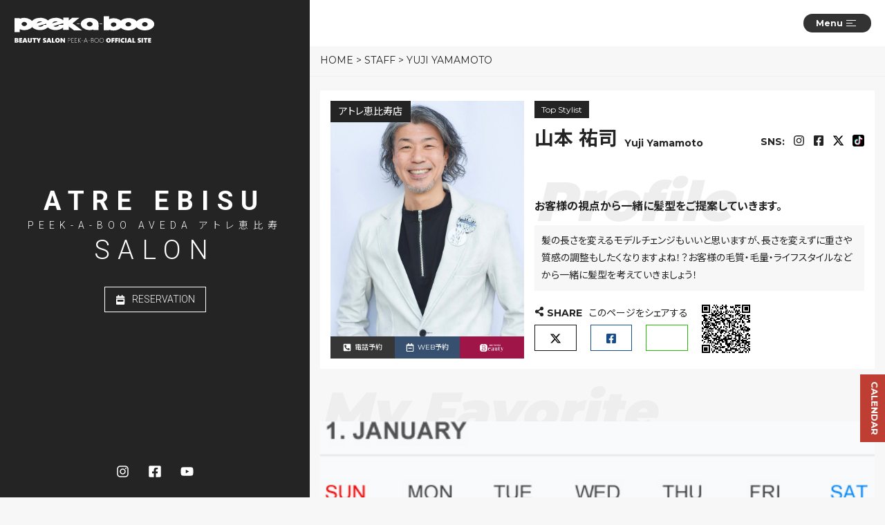

--- FILE ---
content_type: text/html; charset=UTF-8
request_url: https://www.peek-a-boo.co.jp/author/yuji_yamamoto/
body_size: 18828
content:
<!doctype html>
<html lang="ja">

<head>
    <meta charset="UTF-8">
    <title>山本 祐司 | PEEK-A-BOO 美容室 オフィシャルサイト</title>
    <meta name="format-detection" content="telephone=no, email=no, address=no">
    <meta name="viewport"
        content="width=device-width, initial-scale=1.0, minimum-scale=1.0, maximum-scale=1.0,user-scalable=no,minimal-ui">
    <meta name="keywords" content="PEEK-A-BOO,川島文夫,青山,表参道,原宿,新宿,銀座,池袋,ヘアサロン">
    <meta name="description" content="青山・表参道・原宿・新宿・銀座・池袋で展開するヘアサロン、PEEK-A-BOO。">
    <link rel="preconnect" href="https://fonts.gstatic.com" crossorigin>
    <link rel="preload" as="style" href="https://fonts.googleapis.com/css2?family=Montserrat:wght@400;700;900&family=Noto+Sans+JP:wght@300;400;500;700;900&family=Oswald:wght@300;400&family=Roboto:wght@300;400;700&display=swap">
    <link media="print" onload="this.onload=null;this.removeAttribute('media');"
        href="https://fonts.googleapis.com/css2?family=Montserrat:wght@400;700;900&family=Noto+Sans+JP:wght@300;400;500;700;900&family=Oswald:wght@300;400&family=Roboto:wght@300;400;700&display=swap"
        rel="stylesheet">
    <noscript>
        <link rel="stylesheet"
            href="https://fonts.googleapis.com/css2?family=Montserrat:wght@400;700;900&family=Noto+Sans+JP:wght@300;400;500;700;900&family=Oswald:wght@300;400&family=Roboto:wght@300;400;700&display=swap">
    </noscript>
            <meta name='robots' content='max-image-preview:large' />
<style id='wp-img-auto-sizes-contain-inline-css' type='text/css'>
img:is([sizes=auto i],[sizes^="auto," i]){contain-intrinsic-size:3000px 1500px}
/*# sourceURL=wp-img-auto-sizes-contain-inline-css */
</style>
<style id='classic-theme-styles-inline-css' type='text/css'>
/*! This file is auto-generated */
.wp-block-button__link{color:#fff;background-color:#32373c;border-radius:9999px;box-shadow:none;text-decoration:none;padding:calc(.667em + 2px) calc(1.333em + 2px);font-size:1.125em}.wp-block-file__button{background:#32373c;color:#fff;text-decoration:none}
/*# sourceURL=/wp-includes/css/classic-themes.min.css */
</style>
<link rel='stylesheet' id='index-style-css' href='https://www.peek-a-boo.co.jp/wp-content/themes/pkb-2019-image-fullpage/style.css?ver=1763536910'  media='all' />
<link rel='stylesheet' id='swiper-style-css' href='https://www.peek-a-boo.co.jp/wp-content/themes/pkb-2019-image-fullpage/css/swiper-bundle.min.css?ver=11.0.5'  media='all' />
<script  src="https://www.peek-a-boo.co.jp/wp-includes/js/jquery/jquery.min.js?ver=3.7.1" id="jquery-core-js"></script>
<style type="text/css">.liquid-speech-balloon-00 .liquid-speech-balloon-avatar { background-image: url("https://www.peek-a-boo.co.jp/wp-content/uploads/2020/10/image.png"); } .liquid-speech-balloon-01 .liquid-speech-balloon-avatar { background-image: url("https://www.peek-a-boo.co.jp/wp-content/uploads/2025/09/IMG_0567-scaled.jpeg"); } .liquid-speech-balloon-02 .liquid-speech-balloon-avatar { background-image: url("https://www.peek-a-boo.co.jp/wp-content/uploads/2023/12/82A33A34-C29E-4A26-8B30-5CFCAA6D23D2.jpeg"); } .liquid-speech-balloon-03 .liquid-speech-balloon-avatar { background-image: url("https://www.peek-a-boo.co.jp/wp-content/uploads/2024/02/IMG_9373-scaled.jpg"); } .liquid-speech-balloon-04 .liquid-speech-balloon-avatar { background-image: url("https://www.peek-a-boo.co.jp/wp-content/uploads/2024/02/IMG_6565-scaled.jpg"); } .liquid-speech-balloon-05 .liquid-speech-balloon-avatar { background-image: url("http://www.peek-a-boo.co.jp/wp-content/uploads/2020/10/webicon_10.jpg"); } .liquid-speech-balloon-06 .liquid-speech-balloon-avatar { background-image: url("http://www.peek-a-boo.co.jp/wp-content/uploads/2020/10/webicon_12.jpg"); } .liquid-speech-balloon-07 .liquid-speech-balloon-avatar { background-image: url("https://www.peek-a-boo.co.jp/wp-content/uploads/2023/12/lina.jpg"); } .liquid-speech-balloon-08 .liquid-speech-balloon-avatar { background-image: url("https://www.peek-a-boo.co.jp/wp-content/uploads/2023/12/Seki.jpg"); } .liquid-speech-balloon-09 .liquid-speech-balloon-avatar { background-image: url("https://www.peek-a-boo.co.jp/wp-content/uploads/2023/12/Yokoi.jpg"); } .liquid-speech-balloon-10 .liquid-speech-balloon-avatar { background-image: url("https://www.peek-a-boo.co.jp/wp-content/uploads/2020/10/113.jpg"); } .liquid-speech-balloon-11 .liquid-speech-balloon-avatar { background-image: url("https://www.peek-a-boo.co.jp/wp-content/uploads/2020/11/fukidashi_haruta.png"); } .liquid-speech-balloon-12 .liquid-speech-balloon-avatar { background-image: url("https://www.peek-a-boo.co.jp/wp-content/uploads/2023/12/Yokoi.jpg"); } .liquid-speech-balloon-13 .liquid-speech-balloon-avatar { background-image: url("https://www.peek-a-boo.co.jp/wp-content/uploads/2023/12/Seki.jpg"); } .liquid-speech-balloon-14 .liquid-speech-balloon-avatar { background-image: url("https://www.peek-a-boo.co.jp/wp-content/uploads/2023/12/lina.jpg"); } .liquid-speech-balloon-15 .liquid-speech-balloon-avatar { background-image: url("https://www.peek-a-boo.co.jp/wp-content/uploads/2023/12/Yoshida.jpg"); } .liquid-speech-balloon-16 .liquid-speech-balloon-avatar { background-image: url("https://www.peek-a-boo.co.jp/wp-content/uploads/2023/12/Horiuchi.jpg"); } .liquid-speech-balloon-17 .liquid-speech-balloon-avatar { background-image: url("https://www.peek-a-boo.co.jp/wp-content/uploads/2023/12/Fukui.jpg"); } .liquid-speech-balloon-18 .liquid-speech-balloon-avatar { background-image: url("https://www.peek-a-boo.co.jp/wp-content/uploads/2023/12/Takano.jpg"); } .liquid-speech-balloon-19 .liquid-speech-balloon-avatar { background-image: url("https://www.peek-a-boo.co.jp/wp-content/uploads/2020/11/fukidashi_yoshihiro.png"); } .liquid-speech-balloon-20 .liquid-speech-balloon-avatar { background-image: url("https://www.peek-a-boo.co.jp/wp-content/uploads/2020/11/fukidashi_ito.png"); } .liquid-speech-balloon-21 .liquid-speech-balloon-avatar { background-image: url("https://www.peek-a-boo.co.jp/wp-content/uploads/2020/11/fukidashi_yukihiro.png"); } .liquid-speech-balloon-22 .liquid-speech-balloon-avatar { background-image: url("https://www.peek-a-boo.co.jp/wp-content/uploads/2020/11/icon_noda.png"); } .liquid-speech-balloon-23 .liquid-speech-balloon-avatar { background-image: url("https://www.peek-a-boo.co.jp/wp-content/uploads/2020/11/inoc_watanabe.png"); } .liquid-speech-balloon-24 .liquid-speech-balloon-avatar { background-image: url("https://www.peek-a-boo.co.jp/wp-content/uploads/2022/04/E696B0E8A68FE38395E3829AE383ADE382B7E38299E382A7E382AFE38388202022-04-2620194327-scaled.jpeg"); } .liquid-speech-balloon-25 .liquid-speech-balloon-avatar { background-image: url("https://www.peek-a-boo.co.jp/wp-content/uploads/2022/05/LOOK-mag._logo.jpg"); } .liquid-speech-balloon-26 .liquid-speech-balloon-avatar { background-image: url("https://www.peek-a-boo.co.jp/wp-content/uploads/2023/12/Yamamoto.jpg"); } .liquid-speech-balloon-27 .liquid-speech-balloon-avatar { background-image: url("https://www.peek-a-boo.co.jp/wp-content/uploads/2020/10/image.png"); } .liquid-speech-balloon-28 .liquid-speech-balloon-avatar { background-image: url("https://www.peek-a-boo.co.jp/wp-content/uploads/2024/04/IMG_1952.jpg"); } .liquid-speech-balloon-29 .liquid-speech-balloon-avatar { background-image: url("https://www.peek-a-boo.co.jp/wp-content/uploads/2022/08/59A0692-23-のコピー-scaled.jpg"); } .liquid-speech-balloon-30 .liquid-speech-balloon-avatar { background-image: url("https://www.peek-a-boo.co.jp/wp-content/uploads/2020/10/MG_7286-2-scaled.jpg"); } .liquid-speech-balloon-31 .liquid-speech-balloon-avatar { background-image: url("https://www.peek-a-boo.co.jp/wp-content/uploads/2022/10/namiki_kuwano_prof2-1.jpg"); } .liquid-speech-balloon-32 .liquid-speech-balloon-avatar { background-image: url("https://www.peek-a-boo.co.jp/wp-content/uploads/2023/02/COLUMN_icon_23.png"); } .liquid-speech-balloon-33 .liquid-speech-balloon-avatar { background-image: url("https://www.peek-a-boo.co.jp/wp-content/uploads/2023/02/COLUMN_icon_24.png"); } .liquid-speech-balloon-34 .liquid-speech-balloon-avatar { background-image: url("https://www.peek-a-boo.co.jp/wp-content/uploads/2023/02/COLUMN_icon_21.png"); } .liquid-speech-balloon-35 .liquid-speech-balloon-avatar { background-image: url("https://www.peek-a-boo.co.jp/wp-content/uploads/2023/02/COLUMN_icon_22.png"); } .liquid-speech-balloon-36 .liquid-speech-balloon-avatar { background-image: url("https://www.peek-a-boo.co.jp/wp-content/uploads/2023/02/COLUMN_icon_18.png"); } .liquid-speech-balloon-37 .liquid-speech-balloon-avatar { background-image: url("https://www.peek-a-boo.co.jp/wp-content/uploads/2023/02/COLUMN_icon_19.png"); } .liquid-speech-balloon-38 .liquid-speech-balloon-avatar { background-image: url("https://www.peek-a-boo.co.jp/wp-content/uploads/2023/02/COLUMN_icon_20.png"); } .liquid-speech-balloon-39 .liquid-speech-balloon-avatar { background-image: url("https://www.peek-a-boo.co.jp/wp-content/uploads/2023/02/COLUMN_icon_17.png"); } .liquid-speech-balloon-40 .liquid-speech-balloon-avatar { background-image: url("https://www.peek-a-boo.co.jp/wp-content/uploads/2023/02/COLUMN_icon_08.png"); } .liquid-speech-balloon-41 .liquid-speech-balloon-avatar { background-image: url("https://www.peek-a-boo.co.jp/wp-content/uploads/2023/02/COLUMN_icon_06.png"); } .liquid-speech-balloon-42 .liquid-speech-balloon-avatar { background-image: url("https://www.peek-a-boo.co.jp/wp-content/uploads/2023/02/COLUMN_icon_05.png"); } .liquid-speech-balloon-43 .liquid-speech-balloon-avatar { background-image: url("https://www.peek-a-boo.co.jp/wp-content/uploads/2023/02/COLUMN_icon_07.png"); } .liquid-speech-balloon-44 .liquid-speech-balloon-avatar { background-image: url("https://www.peek-a-boo.co.jp/wp-content/uploads/2023/02/COLUMN_icon_15.png"); } .liquid-speech-balloon-45 .liquid-speech-balloon-avatar { background-image: url("https://www.peek-a-boo.co.jp/wp-content/uploads/2023/02/COLUMN_icon_16.png"); } .liquid-speech-balloon-46 .liquid-speech-balloon-avatar { background-image: url("https://www.peek-a-boo.co.jp/wp-content/uploads/2023/02/COLUMN_icon_14.png"); } .liquid-speech-balloon-47 .liquid-speech-balloon-avatar { background-image: url("https://www.peek-a-boo.co.jp/wp-content/uploads/2023/02/COLUMN_icon_13.png"); } .liquid-speech-balloon-48 .liquid-speech-balloon-avatar { background-image: url("https://www.peek-a-boo.co.jp/wp-content/uploads/2023/02/COLUMN_icon_12.png"); } .liquid-speech-balloon-49 .liquid-speech-balloon-avatar { background-image: url("https://www.peek-a-boo.co.jp/wp-content/uploads/2023/02/COLUMN_icon_11.png"); } .liquid-speech-balloon-50 .liquid-speech-balloon-avatar { background-image: url("https://www.peek-a-boo.co.jp/wp-content/uploads/2023/02/COLUMN_icon_10.png"); } .liquid-speech-balloon-51 .liquid-speech-balloon-avatar { background-image: url("https://www.peek-a-boo.co.jp/wp-content/uploads/2023/02/COLUMN_icon_09.png"); } .liquid-speech-balloon-52 .liquid-speech-balloon-avatar { background-image: url("https://www.peek-a-boo.co.jp/wp-content/uploads/2023/02/COLUMN_icon_03.png"); } .liquid-speech-balloon-53 .liquid-speech-balloon-avatar { background-image: url("https://www.peek-a-boo.co.jp/wp-content/uploads/2023/02/COLUMN_icon_04.png"); } .liquid-speech-balloon-54 .liquid-speech-balloon-avatar { background-image: url("https://www.peek-a-boo.co.jp/wp-content/uploads/2023/02/COLUMN_icon_01.png"); } .liquid-speech-balloon-55 .liquid-speech-balloon-avatar { background-image: url("https://www.peek-a-boo.co.jp/wp-content/uploads/2023/02/COLUMN_icon_02.png"); } .liquid-speech-balloon-56 .liquid-speech-balloon-avatar { background-image: url("https://www.peek-a-boo.co.jp/wp-content/uploads/2022/04/3E69F497-34CB-4884-ABA4-721DF9970BCA.jpeg"); } .liquid-speech-balloon-57 .liquid-speech-balloon-avatar { background-image: url("https://www.peek-a-boo.co.jp/wp-content/uploads/2021/07/takasaki-1.jpg"); } .liquid-speech-balloon-58 .liquid-speech-balloon-avatar { background-image: url("https://www.peek-a-boo.co.jp/wp-content/uploads/2024/11/IMG_4045-scaled.jpeg"); } .liquid-speech-balloon-59 .liquid-speech-balloon-avatar { background-image: url("https://www.peek-a-boo.co.jp/wp-content/uploads/2023/05/もりたさん.jpg"); } .liquid-speech-balloon-60 .liquid-speech-balloon-avatar { background-image: url("https://www.peek-a-boo.co.jp/wp-content/uploads/2023/08/EmptyName-23-768x1024-1-e1692925994890.jpg"); } .liquid-speech-balloon-61 .liquid-speech-balloon-avatar { background-image: url("https://www.peek-a-boo.co.jp/wp-content/uploads/2023/11/L1010868m-1.jpg"); } .liquid-speech-balloon-62 .liquid-speech-balloon-avatar { background-image: url("https://www.peek-a-boo.co.jp/wp-content/uploads/2022/01/pro-1-scaled.jpg"); } .liquid-speech-balloon-63 .liquid-speech-balloon-avatar { background-image: url("https://www.peek-a-boo.co.jp/wp-content/uploads/2024/11/0aff44d165-jpeg.jpg"); } .liquid-speech-balloon-64 .liquid-speech-balloon-avatar { background-image: url("https://www.peek-a-boo.co.jp/wp-content/uploads/2025/11/mana.jpg"); } .liquid-speech-balloon-65 .liquid-speech-balloon-avatar { background-image: url("https://www.peek-a-boo.co.jp/wp-content/uploads/2024/03/776667EC-23EE-4EB0-B533-7C729CB3AB6E-1.jpeg"); } .liquid-speech-balloon-66 .liquid-speech-balloon-avatar { background-image: url("https://www.peek-a-boo.co.jp/wp-content/uploads/2025/07/IMG_6631-768x1024.jpg"); } .liquid-speech-balloon-67 .liquid-speech-balloon-avatar { background-image: url("https://www.peek-a-boo.co.jp/wp-content/uploads/2024/08/photo1-68-のコピー-scaled.jpg"); } .liquid-speech-balloon-68 .liquid-speech-balloon-avatar { background-image: url("https://www.peek-a-boo.co.jp/wp-content/uploads/2025/10/DAA78326-FF69-40F4-901E-01574575457B.jpg"); } .liquid-speech-balloon-69 .liquid-speech-balloon-avatar { background-image: url("https://www.peek-a-boo.co.jp/wp-content/uploads/2023/12/28F967C7-0C88-4D1D-BE1E-E77F41918182.jpeg"); } .liquid-speech-balloon-70 .liquid-speech-balloon-avatar { background-image: url("https://www.peek-a-boo.co.jp/wp-content/uploads/2025/11/sugi.jpg"); } .liquid-speech-balloon-71 .liquid-speech-balloon-avatar { background-image: url("https://www.peek-a-boo.co.jp/wp-content/uploads/2024/01/UNADJUSTEDNONRAW_thumb_e3d.jpg"); } .liquid-speech-balloon-00 .liquid-speech-balloon-avatar::after { content: "PEEK-A-BOO ACADEMY"; } .liquid-speech-balloon-01 .liquid-speech-balloon-avatar::after { content: "木下美咲"; } .liquid-speech-balloon-02 .liquid-speech-balloon-avatar::after { content: "片山翔太"; } .liquid-speech-balloon-03 .liquid-speech-balloon-avatar::after { content: "橋ヶ谷桃子"; } .liquid-speech-balloon-04 .liquid-speech-balloon-avatar::after { content: "齊藤厚樹"; } .liquid-speech-balloon-05 .liquid-speech-balloon-avatar::after { content: "お客さま"; } .liquid-speech-balloon-06 .liquid-speech-balloon-avatar::after { content: "お客さま"; } .liquid-speech-balloon-07 .liquid-speech-balloon-avatar::after { content: "飯田 健太郎"; } .liquid-speech-balloon-08 .liquid-speech-balloon-avatar::after { content: "関 直樹"; } .liquid-speech-balloon-09 .liquid-speech-balloon-avatar::after { content: "横井 亜紀"; } .liquid-speech-balloon-10 .liquid-speech-balloon-avatar::after { content: "Haruta"; } .liquid-speech-balloon-11 .liquid-speech-balloon-avatar::after { content: "Haruta"; } .liquid-speech-balloon-12 .liquid-speech-balloon-avatar::after { content: "Yokoi"; } .liquid-speech-balloon-13 .liquid-speech-balloon-avatar::after { content: "Seki"; } .liquid-speech-balloon-14 .liquid-speech-balloon-avatar::after { content: "Iida"; } .liquid-speech-balloon-15 .liquid-speech-balloon-avatar::after { content: "Yoshida"; } .liquid-speech-balloon-16 .liquid-speech-balloon-avatar::after { content: "Horiuchi"; } .liquid-speech-balloon-17 .liquid-speech-balloon-avatar::after { content: "Fukui"; } .liquid-speech-balloon-18 .liquid-speech-balloon-avatar::after { content: "Takano"; } .liquid-speech-balloon-19 .liquid-speech-balloon-avatar::after { content: "Yoshihiro"; } .liquid-speech-balloon-20 .liquid-speech-balloon-avatar::after { content: "Ito"; } .liquid-speech-balloon-21 .liquid-speech-balloon-avatar::after { content: "Yukihiro"; } .liquid-speech-balloon-22 .liquid-speech-balloon-avatar::after { content: "noda"; } .liquid-speech-balloon-23 .liquid-speech-balloon-avatar::after { content: "Model"; } .liquid-speech-balloon-24 .liquid-speech-balloon-avatar::after { content: "Yusei Okawa"; } .liquid-speech-balloon-25 .liquid-speech-balloon-avatar::after { content: "LOOK mag.編集部"; } .liquid-speech-balloon-26 .liquid-speech-balloon-avatar::after { content: "Yamamoto"; } .liquid-speech-balloon-27 .liquid-speech-balloon-avatar::after { content: "peek-a-boo"; } .liquid-speech-balloon-29 .liquid-speech-balloon-avatar::after { content: "岩瀬大祐"; } .liquid-speech-balloon-30 .liquid-speech-balloon-avatar::after { content: "片山翔太"; } .liquid-speech-balloon-31 .liquid-speech-balloon-avatar::after { content: "鍬野浩司"; } .liquid-speech-balloon-32 .liquid-speech-balloon-avatar::after { content: "お客さま"; } .liquid-speech-balloon-33 .liquid-speech-balloon-avatar::after { content: "お客さま"; } .liquid-speech-balloon-34 .liquid-speech-balloon-avatar::after { content: "お客さま"; } .liquid-speech-balloon-35 .liquid-speech-balloon-avatar::after { content: "お客さま"; } .liquid-speech-balloon-36 .liquid-speech-balloon-avatar::after { content: "お客さま"; } .liquid-speech-balloon-37 .liquid-speech-balloon-avatar::after { content: "お客さま"; } .liquid-speech-balloon-38 .liquid-speech-balloon-avatar::after { content: "お客さま"; } .liquid-speech-balloon-39 .liquid-speech-balloon-avatar::after { content: "お客さま"; } .liquid-speech-balloon-40 .liquid-speech-balloon-avatar::after { content: "お客さま"; } .liquid-speech-balloon-41 .liquid-speech-balloon-avatar::after { content: "お客さま"; } .liquid-speech-balloon-42 .liquid-speech-balloon-avatar::after { content: "お客さま"; } .liquid-speech-balloon-43 .liquid-speech-balloon-avatar::after { content: "お客さま"; } .liquid-speech-balloon-44 .liquid-speech-balloon-avatar::after { content: "お客さま"; } .liquid-speech-balloon-45 .liquid-speech-balloon-avatar::after { content: "お客さま"; } .liquid-speech-balloon-46 .liquid-speech-balloon-avatar::after { content: "お客さま"; } .liquid-speech-balloon-47 .liquid-speech-balloon-avatar::after { content: "お客さま"; } .liquid-speech-balloon-48 .liquid-speech-balloon-avatar::after { content: "お客さま"; } .liquid-speech-balloon-49 .liquid-speech-balloon-avatar::after { content: "お客さま"; } .liquid-speech-balloon-50 .liquid-speech-balloon-avatar::after { content: "お客さま"; } .liquid-speech-balloon-51 .liquid-speech-balloon-avatar::after { content: "お客さま"; } .liquid-speech-balloon-52 .liquid-speech-balloon-avatar::after { content: "お客さま"; } .liquid-speech-balloon-53 .liquid-speech-balloon-avatar::after { content: "お客さま"; } .liquid-speech-balloon-54 .liquid-speech-balloon-avatar::after { content: "お客さま"; } .liquid-speech-balloon-55 .liquid-speech-balloon-avatar::after { content: "お客さま"; } .liquid-speech-balloon-56 .liquid-speech-balloon-avatar::after { content: "橋ヶ谷桃子"; } .liquid-speech-balloon-57 .liquid-speech-balloon-avatar::after { content: "高崎葵"; } .liquid-speech-balloon-58 .liquid-speech-balloon-avatar::after { content: "梅木 美鈴"; } .liquid-speech-balloon-59 .liquid-speech-balloon-avatar::after { content: "森田大樹"; } .liquid-speech-balloon-60 .liquid-speech-balloon-avatar::after { content: "渡邉 真理"; } .liquid-speech-balloon-61 .liquid-speech-balloon-avatar::after { content: "高橋学"; } .liquid-speech-balloon-62 .liquid-speech-balloon-avatar::after { content: "寺山祐輔"; } .liquid-speech-balloon-64 .liquid-speech-balloon-avatar::after { content: "山本フォンテン愛"; } .liquid-speech-balloon-65 .liquid-speech-balloon-avatar::after { content: "竹内雄汰"; } .liquid-speech-balloon-66 .liquid-speech-balloon-avatar::after { content: "髙橋 陸"; } .liquid-speech-balloon-67 .liquid-speech-balloon-avatar::after { content: "大村侑司"; } .liquid-speech-balloon-68 .liquid-speech-balloon-avatar::after { content: "岡野亘希"; } .liquid-speech-balloon-69 .liquid-speech-balloon-avatar::after { content: "柴田皓平"; } .liquid-speech-balloon-70 .liquid-speech-balloon-avatar::after { content: "杉本光"; } .liquid-speech-balloon-71 .liquid-speech-balloon-avatar::after { content: "松永 幸征"; } </style>
<link rel="icon" href="https://www.peek-a-boo.co.jp/wp-content/uploads/2020/05/cropped-favicon--32x32.png" sizes="32x32" />
<link rel="icon" href="https://www.peek-a-boo.co.jp/wp-content/uploads/2020/05/cropped-favicon--192x192.png" sizes="192x192" />
<link rel="apple-touch-icon" href="https://www.peek-a-boo.co.jp/wp-content/uploads/2020/05/cropped-favicon--180x180.png" />
<meta name="msapplication-TileImage" content="https://www.peek-a-boo.co.jp/wp-content/uploads/2020/05/cropped-favicon--270x270.png" />
        <script type="application/ld+json">{
  "@context": "https://schema.org",
  "@type": "WebSite",
  "url": "https://www.peek-a-boo.co.jp",
  "name": "PEEK-A-BOO",
  "potentialAction": {
    "@type": "SearchAction",
    "target": "https://www.peek-a-boo.co.jp/{search_term}",
    "query-input": "required name=search_term"
  },
  "mainEntityOfPage": "https://www.peek-a-boo.co.jp",
  "breadcrumb": {
    "@type": "BreadcrumbList",
    "itemListElement": [
      {
        "@type": "ListItem",
        "position": 1,
        "name": "Homepage",
        "item": "https://www.peek-a-boo.co.jp"
      },
      {
        "@type": "ListItem",
        "position": 2,
        "name": "Salons",
        "item": "https://www.peek-a-boo.co.jp/salon/"
      },
      {
        "@type": "ListItem",
        "position": 3,
        "name": "Staff",
        "item": "https://www.peek-a-boo.co.jp/staff/"
      },
      {
        "@type": "ListItem",
        "position": 4,
        "name": "Style Book",
        "item": "https://www.peek-a-boo.co.jp/visual/"
      },
      {
        "@type": "ListItem",
        "position": 5,
        "name": "Column",
        "item": "https://www.peek-a-boo.co.jp/columns/"
      },
      {
        "@type": "ListItem",
        "position": 6,
        "name": "Topics",
        "item": "https://www.peek-a-boo.co.jp/category/all/"
      }
    ]
  },
  "mainEntity": {
    "@type": "WebPage",
    "url": "https://www.peek-a-boo.co.jp/about/",
    "name": "About Us",
    "description": "良い髪をした人が歩く街は、きっときっと良い街です。素敵の産地。PEEK-A-BOO",
    "mainEntityOfPage": "https://www.peek-a-boo.co.jp/about/"
  }
}</script>    
        <!-- Google Tag Manager -->
    <script>
    (function(w, d, s, l, i) {
        w[l] = w[l] || [];
        w[l].push({
            'gtm.start': new Date().getTime(),
            event: 'gtm.js'
        });
        var f = d.getElementsByTagName(s)[0],
            j = d.createElement(s),
            dl = l != 'dataLayer' ? '&l=' + l : '';
        j.async = true;
        j.src =
            'https://www.googletagmanager.com/gtm.js?id=' + i + dl;
        f.parentNode.insertBefore(j, f);
    })(window, document, 'script', 'dataLayer', 'GTM-K3XNXL7');
    </script>
    <!-- End Google Tag Manager -->
    <!-- Global site tag (gtag.js) - Google Analytics -->
    <!-- Google tag (gtag.js) -->
<script async src="https://www.googletagmanager.com/gtag/js?id=G-V20RDFMP58"></script>
<script>
  window.dataLayer = window.dataLayer || [];
  function gtag(){dataLayer.push(arguments);}
  gtag('js', new Date());

  gtag('config', 'G-V20RDFMP58');
</script>
    <link rel="shortcut icon" href="https://www.peek-a-boo.co.jp/wp-content/themes/pkb-2019-image-fullpage/images/favicon.png" type="image/png">
<style id='global-styles-inline-css' type='text/css'>
:root{--wp--preset--aspect-ratio--square: 1;--wp--preset--aspect-ratio--4-3: 4/3;--wp--preset--aspect-ratio--3-4: 3/4;--wp--preset--aspect-ratio--3-2: 3/2;--wp--preset--aspect-ratio--2-3: 2/3;--wp--preset--aspect-ratio--16-9: 16/9;--wp--preset--aspect-ratio--9-16: 9/16;--wp--preset--color--black: #000000;--wp--preset--color--cyan-bluish-gray: #abb8c3;--wp--preset--color--white: #ffffff;--wp--preset--color--pale-pink: #f78da7;--wp--preset--color--vivid-red: #cf2e2e;--wp--preset--color--luminous-vivid-orange: #ff6900;--wp--preset--color--luminous-vivid-amber: #fcb900;--wp--preset--color--light-green-cyan: #7bdcb5;--wp--preset--color--vivid-green-cyan: #00d084;--wp--preset--color--pale-cyan-blue: #8ed1fc;--wp--preset--color--vivid-cyan-blue: #0693e3;--wp--preset--color--vivid-purple: #9b51e0;--wp--preset--gradient--vivid-cyan-blue-to-vivid-purple: linear-gradient(135deg,rgb(6,147,227) 0%,rgb(155,81,224) 100%);--wp--preset--gradient--light-green-cyan-to-vivid-green-cyan: linear-gradient(135deg,rgb(122,220,180) 0%,rgb(0,208,130) 100%);--wp--preset--gradient--luminous-vivid-amber-to-luminous-vivid-orange: linear-gradient(135deg,rgb(252,185,0) 0%,rgb(255,105,0) 100%);--wp--preset--gradient--luminous-vivid-orange-to-vivid-red: linear-gradient(135deg,rgb(255,105,0) 0%,rgb(207,46,46) 100%);--wp--preset--gradient--very-light-gray-to-cyan-bluish-gray: linear-gradient(135deg,rgb(238,238,238) 0%,rgb(169,184,195) 100%);--wp--preset--gradient--cool-to-warm-spectrum: linear-gradient(135deg,rgb(74,234,220) 0%,rgb(151,120,209) 20%,rgb(207,42,186) 40%,rgb(238,44,130) 60%,rgb(251,105,98) 80%,rgb(254,248,76) 100%);--wp--preset--gradient--blush-light-purple: linear-gradient(135deg,rgb(255,206,236) 0%,rgb(152,150,240) 100%);--wp--preset--gradient--blush-bordeaux: linear-gradient(135deg,rgb(254,205,165) 0%,rgb(254,45,45) 50%,rgb(107,0,62) 100%);--wp--preset--gradient--luminous-dusk: linear-gradient(135deg,rgb(255,203,112) 0%,rgb(199,81,192) 50%,rgb(65,88,208) 100%);--wp--preset--gradient--pale-ocean: linear-gradient(135deg,rgb(255,245,203) 0%,rgb(182,227,212) 50%,rgb(51,167,181) 100%);--wp--preset--gradient--electric-grass: linear-gradient(135deg,rgb(202,248,128) 0%,rgb(113,206,126) 100%);--wp--preset--gradient--midnight: linear-gradient(135deg,rgb(2,3,129) 0%,rgb(40,116,252) 100%);--wp--preset--font-size--small: 13px;--wp--preset--font-size--medium: 20px;--wp--preset--font-size--large: 36px;--wp--preset--font-size--x-large: 42px;--wp--preset--spacing--20: 0.44rem;--wp--preset--spacing--30: 0.67rem;--wp--preset--spacing--40: 1rem;--wp--preset--spacing--50: 1.5rem;--wp--preset--spacing--60: 2.25rem;--wp--preset--spacing--70: 3.38rem;--wp--preset--spacing--80: 5.06rem;--wp--preset--shadow--natural: 6px 6px 9px rgba(0, 0, 0, 0.2);--wp--preset--shadow--deep: 12px 12px 50px rgba(0, 0, 0, 0.4);--wp--preset--shadow--sharp: 6px 6px 0px rgba(0, 0, 0, 0.2);--wp--preset--shadow--outlined: 6px 6px 0px -3px rgb(255, 255, 255), 6px 6px rgb(0, 0, 0);--wp--preset--shadow--crisp: 6px 6px 0px rgb(0, 0, 0);}:where(.is-layout-flex){gap: 0.5em;}:where(.is-layout-grid){gap: 0.5em;}body .is-layout-flex{display: flex;}.is-layout-flex{flex-wrap: wrap;align-items: center;}.is-layout-flex > :is(*, div){margin: 0;}body .is-layout-grid{display: grid;}.is-layout-grid > :is(*, div){margin: 0;}:where(.wp-block-columns.is-layout-flex){gap: 2em;}:where(.wp-block-columns.is-layout-grid){gap: 2em;}:where(.wp-block-post-template.is-layout-flex){gap: 1.25em;}:where(.wp-block-post-template.is-layout-grid){gap: 1.25em;}.has-black-color{color: var(--wp--preset--color--black) !important;}.has-cyan-bluish-gray-color{color: var(--wp--preset--color--cyan-bluish-gray) !important;}.has-white-color{color: var(--wp--preset--color--white) !important;}.has-pale-pink-color{color: var(--wp--preset--color--pale-pink) !important;}.has-vivid-red-color{color: var(--wp--preset--color--vivid-red) !important;}.has-luminous-vivid-orange-color{color: var(--wp--preset--color--luminous-vivid-orange) !important;}.has-luminous-vivid-amber-color{color: var(--wp--preset--color--luminous-vivid-amber) !important;}.has-light-green-cyan-color{color: var(--wp--preset--color--light-green-cyan) !important;}.has-vivid-green-cyan-color{color: var(--wp--preset--color--vivid-green-cyan) !important;}.has-pale-cyan-blue-color{color: var(--wp--preset--color--pale-cyan-blue) !important;}.has-vivid-cyan-blue-color{color: var(--wp--preset--color--vivid-cyan-blue) !important;}.has-vivid-purple-color{color: var(--wp--preset--color--vivid-purple) !important;}.has-black-background-color{background-color: var(--wp--preset--color--black) !important;}.has-cyan-bluish-gray-background-color{background-color: var(--wp--preset--color--cyan-bluish-gray) !important;}.has-white-background-color{background-color: var(--wp--preset--color--white) !important;}.has-pale-pink-background-color{background-color: var(--wp--preset--color--pale-pink) !important;}.has-vivid-red-background-color{background-color: var(--wp--preset--color--vivid-red) !important;}.has-luminous-vivid-orange-background-color{background-color: var(--wp--preset--color--luminous-vivid-orange) !important;}.has-luminous-vivid-amber-background-color{background-color: var(--wp--preset--color--luminous-vivid-amber) !important;}.has-light-green-cyan-background-color{background-color: var(--wp--preset--color--light-green-cyan) !important;}.has-vivid-green-cyan-background-color{background-color: var(--wp--preset--color--vivid-green-cyan) !important;}.has-pale-cyan-blue-background-color{background-color: var(--wp--preset--color--pale-cyan-blue) !important;}.has-vivid-cyan-blue-background-color{background-color: var(--wp--preset--color--vivid-cyan-blue) !important;}.has-vivid-purple-background-color{background-color: var(--wp--preset--color--vivid-purple) !important;}.has-black-border-color{border-color: var(--wp--preset--color--black) !important;}.has-cyan-bluish-gray-border-color{border-color: var(--wp--preset--color--cyan-bluish-gray) !important;}.has-white-border-color{border-color: var(--wp--preset--color--white) !important;}.has-pale-pink-border-color{border-color: var(--wp--preset--color--pale-pink) !important;}.has-vivid-red-border-color{border-color: var(--wp--preset--color--vivid-red) !important;}.has-luminous-vivid-orange-border-color{border-color: var(--wp--preset--color--luminous-vivid-orange) !important;}.has-luminous-vivid-amber-border-color{border-color: var(--wp--preset--color--luminous-vivid-amber) !important;}.has-light-green-cyan-border-color{border-color: var(--wp--preset--color--light-green-cyan) !important;}.has-vivid-green-cyan-border-color{border-color: var(--wp--preset--color--vivid-green-cyan) !important;}.has-pale-cyan-blue-border-color{border-color: var(--wp--preset--color--pale-cyan-blue) !important;}.has-vivid-cyan-blue-border-color{border-color: var(--wp--preset--color--vivid-cyan-blue) !important;}.has-vivid-purple-border-color{border-color: var(--wp--preset--color--vivid-purple) !important;}.has-vivid-cyan-blue-to-vivid-purple-gradient-background{background: var(--wp--preset--gradient--vivid-cyan-blue-to-vivid-purple) !important;}.has-light-green-cyan-to-vivid-green-cyan-gradient-background{background: var(--wp--preset--gradient--light-green-cyan-to-vivid-green-cyan) !important;}.has-luminous-vivid-amber-to-luminous-vivid-orange-gradient-background{background: var(--wp--preset--gradient--luminous-vivid-amber-to-luminous-vivid-orange) !important;}.has-luminous-vivid-orange-to-vivid-red-gradient-background{background: var(--wp--preset--gradient--luminous-vivid-orange-to-vivid-red) !important;}.has-very-light-gray-to-cyan-bluish-gray-gradient-background{background: var(--wp--preset--gradient--very-light-gray-to-cyan-bluish-gray) !important;}.has-cool-to-warm-spectrum-gradient-background{background: var(--wp--preset--gradient--cool-to-warm-spectrum) !important;}.has-blush-light-purple-gradient-background{background: var(--wp--preset--gradient--blush-light-purple) !important;}.has-blush-bordeaux-gradient-background{background: var(--wp--preset--gradient--blush-bordeaux) !important;}.has-luminous-dusk-gradient-background{background: var(--wp--preset--gradient--luminous-dusk) !important;}.has-pale-ocean-gradient-background{background: var(--wp--preset--gradient--pale-ocean) !important;}.has-electric-grass-gradient-background{background: var(--wp--preset--gradient--electric-grass) !important;}.has-midnight-gradient-background{background: var(--wp--preset--gradient--midnight) !important;}.has-small-font-size{font-size: var(--wp--preset--font-size--small) !important;}.has-medium-font-size{font-size: var(--wp--preset--font-size--medium) !important;}.has-large-font-size{font-size: var(--wp--preset--font-size--large) !important;}.has-x-large-font-size{font-size: var(--wp--preset--font-size--x-large) !important;}
/*# sourceURL=global-styles-inline-css */
</style>
</head>

<body class="archive author author-yuji_yamamoto author-96 wp-theme-pkb-2019-image-fullpage">
    <div class="topHeader">
        <div class="header-left"></div>
        <div class="header-right">
            <div class="open-btn">
                <div class="btnbox">menu<div class="icon"><label><i></i><i></i><i></i></label></div>
                </div>
            </div>
        </div>
    </div>
    <div class="nav_layer">
        <div class="layerbox">
            <div class="nav-left">
                <div class="item i_model1 "><a
                        href="https://www.peek-a-boo.co.jp/salon/">
                        <div class="c-business-module__arrow">
                            <span class="item1"></span>
                            <span class="item2"></span>
                            <span class="item3"></span>
                            <span class="item4"></span>
                            <span class="item5"></span>
                        </div>
                        <div class="link_ttl">
                            <h2>SALON</h2>
                        </div>
                    </a>
                    <div class="menu-video"><video preload="none" loop="true" muted="true" playsinline="true" poster="https://www.peek-a-boo.co.jp/wp-content/themes/pkb-2019-image-fullpage/videos/2026aw/model1.webp">
                            <source
                                src="https://www.peek-a-boo.co.jp/wp-content/themes/pkb-2019-image-fullpage/videos/2026aw/model1.mp4"
                                type="video/mp4">
                        </video></div>
                </div>
                <div class="item i_model2 "><a
                        href="https://www.peek-a-boo.co.jp/staff/">
                        <div class="c-business-module__arrow">
                            <span class="item1"></span>
                            <span class="item2"></span>
                            <span class="item3"></span>
                            <span class="item4"></span>
                            <span class="item5"></span>
                        </div>
                        <div class="link_ttl">
                            <h2>STAFF</h2>
                        </div>
                    </a>
                    <div class="menu-video"><video preload="none" loop="true" muted="true" playsinline="true" poster="https://www.peek-a-boo.co.jp/wp-content/themes/pkb-2019-image-fullpage/videos/2026aw/model2.webp">
                            <source
                                src="https://www.peek-a-boo.co.jp/wp-content/themes/pkb-2019-image-fullpage/videos/2026aw/model2.mp4"
                                type="video/mp4">
                        </video></div>
                </div>
                <div class="item i_model3 "><a
                        href="https://www.peek-a-boo.co.jp/visual/">
                        <div class="c-business-module__arrow">
                            <span class="item1"></span>
                            <span class="item2"></span>
                            <span class="item3"></span>
                            <span class="item4"></span>
                            <span class="item5"></span>
                        </div>
                        <div class="link_ttl">
                            <h2>STYLE BOOK</h2>
                        </div>
                    </a>
                    <div class="menu-video"><video preload="none" loop="true" muted="true" playsinline="true" poster="https://www.peek-a-boo.co.jp/wp-content/themes/pkb-2019-image-fullpage/videos/2026aw/model3.webp">
                            <source
                                src="https://www.peek-a-boo.co.jp/wp-content/themes/pkb-2019-image-fullpage/videos/2026aw/model3.mp4"
                                type="video/mp4">
                        </video></div>
                </div>
                <div class="item i_model4 "><a
                        href="http://www.peek-a-boo.co.jp/academy/" target="_blank">
                        <div class="c-business-module__arrow">
                            <span class="item1"></span>
                            <span class="item2"></span>
                            <span class="item3"></span>
                            <span class="item4"></span>
                            <span class="item5"></span>
                        </div>
                        <div class="link_ttl">
                            <h2>academy</h2>
                        </div>
                    </a>
                    <div class="menu-video"><video preload="none" loop="true" muted="true" playsinline="true" poster="https://www.peek-a-boo.co.jp/wp-content/themes/pkb-2019-image-fullpage/videos/2026aw/model4.webp">
                            <source
                                src="https://www.peek-a-boo.co.jp/wp-content/themes/pkb-2019-image-fullpage/videos/2026aw/model4.mp4"
                                type="video/mp4">
                        </video></div>
                </div>
            </div>
            <div class="nav-right">
                <div class="close-btn">
                    <div class="btnbox">menu<div class="icon"><label><i></i><i></i><i></i></label></div>
                    </div>
                </div>
                <div class="pop_nav_outer">
                    <div class="pop_nav">
                        <nav>
                            <ul>
                                <li><a href="https://www.peek-a-boo.co.jp/salon/">SALON</a></li>
                                <li><a href="https://www.peek-a-boo.co.jp/staff/">staff</a></li>
                                <li><a href="https://www.peek-a-boo.co.jp/reservation/">reservation</a></li>
                                <li><a href="https://www.peek-a-boo.co.jp/columns/">column</a></li>
                                <li><a href="https://www.peek-a-boo.co.jp/salon-collection/">collection</a></li>
                                <li><a href="https://www.peek-a-boo.co.jp/about/">about us</a></li>
                                <li><a href="https://www.peek-a-boo.co.jp/category/all/">topics</a></li>
                                <li><a href="https://www.peek-a-boo.co.jp/wedding/">seen</a></li>
                            </ul>
                        </nav>
                        <footer>
                            <div class="ftop">
                                <ul>
                                    <li><a href="https://www.instagram.com/peekabooacademyofficial/" target="_blank"><svg xmlns="http://www.w3.org/2000/svg" viewBox="0 0 448 512"><path fill="currentColor" d="M224.1 141c-63.6 0-114.9 51.3-114.9 114.9s51.3 114.9 114.9 114.9S339 319.5 339 255.9 287.7 141 224.1 141zm0 189.6c-41.1 0-74.7-33.5-74.7-74.7s33.5-74.7 74.7-74.7 74.7 33.5 74.7 74.7-33.6 74.7-74.7 74.7zm146.4-194.3c0 14.9-12 26.8-26.8 26.8-14.9 0-26.8-12-26.8-26.8s12-26.8 26.8-26.8 26.8 12 26.8 26.8zm76.1 27.2c-1.7-35.9-9.9-67.7-36.2-93.9-26.2-26.2-58-34.4-93.9-36.2-37-2.1-147.9-2.1-184.9 0-35.8 1.7-67.6 9.9-93.9 36.1s-34.4 58-36.2 93.9c-2.1 37-2.1 147.9 0 184.9 1.7 35.9 9.9 67.7 36.2 93.9s58 34.4 93.9 36.2c37 2.1 147.9 2.1 184.9 0 35.9-1.7 67.7-9.9 93.9-36.2 26.2-26.2 34.4-58 36.2-93.9 2.1-37 2.1-147.8 0-184.8zM398.8 388c-7.8 19.6-22.9 34.7-42.6 42.6-29.5 11.7-99.5 9-132.1 9s-102.7 2.6-132.1-9c-19.6-7.8-34.7-22.9-42.6-42.6-11.7-29.5-9-99.5-9-132.1s-2.6-102.7 9-132.1c7.8-19.6 22.9-34.7 42.6-42.6 29.5-11.7 99.5-9 132.1-9s102.7-2.6 132.1 9c19.6 7.8 34.7 22.9 42.6 42.6 11.7 29.5 9 99.5 9 132.1s2.7 102.7-9 132.1z"></path></svg></a></li>
                                    <li><a href="https://www.facebook.com/PAB.OFFICIAL/" target="_blank"><svg xmlns="http://www.w3.org/2000/svg" viewBox="0 0 448 512"><path fill="currentColor" d="M400 32H48A48 48 0 0 0 0 80v352a48 48 0 0 0 48 48h137.25V327.69h-63V256h63v-54.64c0-62.15 37-96.48 93.67-96.48 27.14 0 55.52 4.84 55.52 4.84v61h-31.27c-30.81 0-40.42 19.12-40.42 38.73V256h68.78l-11 71.69h-57.78V480H400a48 48 0 0 0 48-48V80a48 48 0 0 0-48-48z"></path></svg></a></li>
                                </ul>
                                <p>&copy; PEEK-A-BOO official</p>
                            </div><a href="https://kawashima.peek-a-boo.co.jp/" target="_blank">FumioKawashima<div
                                    class="c-business-module__arrow">
                                    <span class="item1"></span>
                                    <span class="item2"></span>
                                    <span class="item3"></span>
                                    <span class="item4"></span>
                                    <span class="item5"></span>
                                </div></a><a href="http://webacademy.peek-a-boo.co.jp/" target="_blank">web academy<div
                                    class="c-business-module__arrow">
                                    <span class="item1"></span>
                                    <span class="item2"></span>
                                    <span class="item3"></span>
                                    <span class="item4"></span>
                                    <span class="item5"></span>
                                </div></a><a href="http://www.peek-a-boo.co.jp/academy/">academy<div
                                    class="c-business-module__arrow">
                                    <span class="item1"></span>
                                    <span class="item2"></span>
                                    <span class="item3"></span>
                                    <span class="item4"></span>
                                    <span class="item5"></span>
                                </div></a><a href="https://tools.peek-a-boo.co.jp/" target="_blank">tools<div
                                    class="c-business-module__arrow">
                                    <span class="item1"></span>
                                    <span class="item2"></span>
                                    <span class="item3"></span>
                                    <span class="item4"></span>
                                    <span class="item5"></span>
                                </div></a><a href="https://lookmag.peek-a-boo.co.jp/" target="_blank">LOOK
                                mag.<br>Web
                                Magazine<div class="c-business-module__arrow">
                                    <span class="item1"></span>
                                    <span class="item2"></span>
                                    <span class="item3"></span>
                                    <span class="item4"></span>
                                    <span class="item5"></span>
                                </div></a><a href="https://recruit.peek-a-boo.co.jp/" target="_blank" rel="noopener noreferrer">recruit<div
                                    class="c-business-module__arrow">
                                    <span class="item1"></span>
                                    <span class="item2"></span>
                                    <span class="item3"></span>
                                    <span class="item4"></span>
                                    <span class="item5"></span>
                                </div></a>
                        </footer>
                    </div>
                </div>
            </div>
        </div>
    </div><div class="left_col subpage">
    <div class="page-wrapper">
        <header>
            <div class="logo">
                <a href="https://www.peek-a-boo.co.jp">
                    <svg xmlns="http://www.w3.org/2000/svg" viewBox="0 0 466 92.5">
                        <path
                            d="M464,28.4c-.3-4.7-2.8-7.8-4.7-10-6.2-6-13.2-7.8-20.4-9-11.2-.5-22.6.2-32.1,9.3-.3.3-.6.7-.9,1-.4-.5-.8-1-1.1-1.4-6.2-6-13.2-7.8-20.4-9-10.8-.4-21.7.2-30.9,8.3a43.85,43.85,0,0,0-4.6-3.3,40.16,40.16,0,0,0-34.5-1.5V3H296.8V49.2h17.6v-2a41.62,41.62,0,0,0,31.4-.5c2.7-1.5,5.4-2.8,7.9-5.2,5.2,4.7,11,6.2,16.8,7.6,11.7,1.5,24.1.5,34.3-8.9.3-.4.7-.8,1-1.2,5.7,6.7,12.5,8.5,19.2,10.1,11.7,1.5,24.1.5,34.3-8.9,2-2.4,5-6.1,4.7-11.8M337.6,33.9a9.59,9.59,0,0,1-6.5,3.6,10.73,10.73,0,0,1-9.1-3,6.57,6.57,0,0,1-1.5-3.9,5.64,5.64,0,0,1,2-4.5,11.17,11.17,0,0,1,11.1-2.2,9.71,9.71,0,0,1,4.5,3.3,7.13,7.13,0,0,1,.8,2.8,5.58,5.58,0,0,1-1.3,3.9m49.1-1.1c-2.6,3.4-5.8,3.7-9.1,3.9-2.9-.3-5.7-.9-8-4.1A6.85,6.85,0,0,1,369,29a7.22,7.22,0,0,1,2.6-4.3,11.31,11.31,0,0,1,14.2.6,6,6,0,0,1,1.8,4,5,5,0,0,1-.9,3.5m54.6,0c-2.6,3.4-5.8,3.7-9.1,3.9-2.9-.3-5.7-.9-8-4.1a6.85,6.85,0,0,1-.6-3.6,7.22,7.22,0,0,1,2.6-4.3,11.31,11.31,0,0,1,14.2.6,6,6,0,0,1,1.8,4,6.27,6.27,0,0,1-.9,3.5M276.4,18.7c-3.9-4.6-8.3-6.4-12.8-8.3-12.4-3.6-26.3-2.9-37.4,6.8-2.2,2.4-5.5,6.3-5.1,12.4a16.73,16.73,0,0,0,6.6,11.6,38,38,0,0,0,34.8,5.5v1.7H280s.3-14.7,0-21.2a17.12,17.12,0,0,0-3.6-8.5m-16,10.9c-1.3,4.5-3.9,5.4-6.2,6.3a11.18,11.18,0,0,1-11.5-2.7,6.72,6.72,0,0,1-1.6-4.1c.1-3,1.8-4.2,2.9-5.3a11.5,11.5,0,0,1,14.6.9l.9,1.1a6.13,6.13,0,0,1,.9,3.8m-44-21.4H192.6L181.5,17V7.5H163.1v8.7c-5.9-5.1-12.5-6.8-19.2-7.9-10.9-.4-21.9.3-31.2,8.6-6.1-5.6-12.9-7.4-19.9-8.5-11.2-.5-22.6.2-32.1,9.3-.3.3-.5.6-.8.9a37.69,37.69,0,0,0-5.8-4.9,39.58,39.58,0,0,0-34.5-2.5V9.4H2V55.6H19.6V45.8a40.61,40.61,0,0,0,35-2.1,25.26,25.26,0,0,0,5.7-4.9c5.6,6,12.1,7.8,18.5,9.3,11.5,1.5,23.6.5,33.6-8.3,5.3,5.2,11.4,6.8,17.5,8.3,11.3,1.4,23.2.5,33.1-7.9V48h18.4V36.6c5.8,4.2,12.2,9,17.5,12.9h26.6L194,26.3ZM41.1,33.1a10.57,10.57,0,0,1-13.5-.3,5,5,0,0,1-1.9-3.6,6.17,6.17,0,0,1,1.4-4.3c2.7-3,6.1-3.5,9.4-3.1a9.25,9.25,0,0,1,5.9,3.5,5.42,5.42,0,0,1,1.1,3.3c-.1,2.4-1.5,3.5-2.4,4.5m34.7-6.7c1.5-3.8,6.2-6.7,11.8-6.7A15.74,15.74,0,0,1,93.9,21Zm22.6,5.1c-1.7,3.5-6.2,6.1-11.5,6.1a14.79,14.79,0,0,1-7.4-1.9l27.8-8.1v1.3a11.15,11.15,0,0,0,.3,2.7l-9.2-.1Zm28.5-5.1c1.5-3.8,6.2-6.7,11.8-6.7A15.74,15.74,0,0,1,145,21Zm36.2,5.1H149.5c-1.7,3.5-6.2,6.1-11.5,6.1a14.79,14.79,0,0,1-7.4-1.9l32.5-9.5Zm120.2-2.9h8.9V26.8h-8.9Zm-74.7,0h8.9V26.8h-8.9ZM15.8,85.3a3.88,3.88,0,0,1-1.6,3.4,7.51,7.51,0,0,1-4.5,1.2h-7V75H9.2c4.1,0,6.1,1.2,6.1,3.6a2.3,2.3,0,0,1-.4,1.4,3.23,3.23,0,0,1-1.2,1.1,8.65,8.65,0,0,1-1.7.7h0a6.64,6.64,0,0,1,2,.6,3.25,3.25,0,0,1,1.3,1.3A3.68,3.68,0,0,1,15.8,85.3Zm-5.4-5.9c0-.9-.7-1.4-2.2-1.4H7.3v2.8H8.6a2,2,0,0,0,1.3-.4A1.23,1.23,0,0,0,10.4,79.4Zm.5,5.9a1.61,1.61,0,0,0-.5-1.1,1.7,1.7,0,0,0-1.3-.4H7.3v3H8.8a2.41,2.41,0,0,0,1.5-.4A1.15,1.15,0,0,0,10.9,85.3Zm6.9,4.6V75h9.5v3.5H22.4v2.2H27v3.5H22.4v2.2h5.3v3.5Zm21.7,0-.7-2.7H34.2l-.7,2.7h-5L33.8,75h5.7l5,14.9ZM36.6,78.3h-.1c0,.2-.1.4-.1.8s-.5,2-1.3,4.9H38l-1.1-4A6.09,6.09,0,0,1,36.6,78.3Zm23.1,4.8c0,2.4-.6,4.2-1.7,5.3s-2.9,1.7-5.2,1.7a7,7,0,0,1-5-1.7,7.39,7.39,0,0,1-1.7-5.2V75h4.6v8.3a3.4,3.4,0,0,0,.6,2.2,1.94,1.94,0,0,0,1.6.8,1.86,1.86,0,0,0,1.6-.7,3.28,3.28,0,0,0,.5-2.1V75h4.6v8.1Zm10.5-4.6V89.9H65.6V78.5H61.3V75H74.6v3.5Zm14.1,6.2v5.2H79.7V84.8L74.9,75h5.3l1.7,4.7a3.09,3.09,0,0,1,.2.8,1.85,1.85,0,0,0,.2.7h0q.15-.9.3-1.5l1.6-4.8h4.9Zm23.1.7a4.7,4.7,0,0,1-.8,2.6,4.37,4.37,0,0,1-2.3,1.6,9.56,9.56,0,0,1-3.5.5,12.31,12.31,0,0,1-4.4-.8V85.2a8.42,8.42,0,0,0,2.1,1.1,6,6,0,0,0,2.2.4,2.13,2.13,0,0,0,1.2-.3.81.81,0,0,0,.4-.8,1.07,1.07,0,0,0-.2-.6,1,1,0,0,0-.6-.5,8.94,8.94,0,0,0-1.6-.7c-2.5-.9-3.7-2.4-3.7-4.5a4.08,4.08,0,0,1,1.7-3.4,6.89,6.89,0,0,1,4.5-1.3,7.57,7.57,0,0,1,1.5.1,4.3,4.3,0,0,1,1.2.2c.4.1.9.2,1.5.4v3.8a8,8,0,0,0-3.8-1,2.13,2.13,0,0,0-1.2.3.89.89,0,0,0-.5.8.91.91,0,0,0,.4.8,7.64,7.64,0,0,0,1.6.8,9.48,9.48,0,0,1,3.4,2A3.92,3.92,0,0,1,107.4,85.4Zm11.5,4.5-.7-2.7h-4.6l-.7,2.7h-5L113.2,75h5.7l5,14.9ZM116,78.3h-.1c0,.2-.1.4-.1.8s-.5,2-1.3,4.9h2.9l-1.1-4A6.09,6.09,0,0,1,116,78.3Zm9.7,11.6V75h4.6V86.4h5.3v3.5Zm26.4-7.5a7.67,7.67,0,0,1-1,4,6.62,6.62,0,0,1-2.8,2.7,7.67,7.67,0,0,1-4,1,8.6,8.6,0,0,1-3.9-.9,6.62,6.62,0,0,1-2.8-2.7,7.09,7.09,0,0,1-1-3.9,8,8,0,0,1,1-4.1,7.52,7.52,0,0,1,2.8-2.8,8.9,8.9,0,0,1,8-.1,5.89,5.89,0,0,1,2.7,2.7A8.3,8.3,0,0,1,152.1,82.4Zm-4.9.1a5,5,0,0,0-.7-2.9,2.31,2.31,0,0,0-2-1.1,2.39,2.39,0,0,0-2.1,1,4.77,4.77,0,0,0-.8,2.9,4.45,4.45,0,0,0,.8,2.8,2.66,2.66,0,0,0,2.1,1,2.39,2.39,0,0,0,1.4-.5,2.68,2.68,0,0,0,1-1.3A4.7,4.7,0,0,0,147.2,82.5ZM165,89.9l-5.4-7.2c-.4-.6-.8-1.1-1-1.5h0c0,.7.1,1.6.1,2.5v6.2h-4.3V75h4.4l5.2,6.8c.1.1.1.2.2.3s.2.3.3.4.2.3.3.4.1.2.2.3h0c0-.3-.1-.8-.1-1.6V75h4.3V89.9Zm14.6-6v6h-1.1V75h3.7a5.34,5.34,0,0,1,3.6,1.1,3.91,3.91,0,0,1,1.3,3.1,4.6,4.6,0,0,1-1.4,3.4,5.26,5.26,0,0,1-3.9,1.3Zm0-7.9v7h2.2a4.55,4.55,0,0,0,3.2-1,3.39,3.39,0,0,0,1.1-2.7c0-2.2-1.3-3.3-4-3.3Zm10.9,13.9V75h7.2v1h-6.1v6h5.7v.9h-5.7V89h6.5v.9Zm10.9,0V75h7.2v1h-6.1v6h5.7v.9h-5.7V89H209v.9Zm18.9,0-6.5-7.1-.3-.3h0v7.4h-1.1V75h1.1v7h0c.1-.1.2-.3.3-.4L220,75h1.4l-6.7,7.2,7.1,7.7Zm3.2-5.8v-.9h5.8v.9Zm19.1,5.8-1.8-4.6h-6.6l-1.8,4.6h-1.2L237,75h1l5.7,14.9Zm-4.7-12.4c-.1-.2-.1-.4-.2-.6s-.1-.3-.2-.5h0a2.82,2.82,0,0,1-.4,1.1l-2.6,6.9h5.9Zm8.1,6.6v-.9h5.8v.9Zm9.1,5.8V75h4a4.37,4.37,0,0,1,2.9.9,3.57,3.57,0,0,1,.4,4.7,3.53,3.53,0,0,1-2,1.3h0a3.88,3.88,0,0,1,2.5,1.1,3.41,3.41,0,0,1,.9,2.4,3.87,3.87,0,0,1-1.3,3.1,4.46,4.46,0,0,1-3.3,1.2h-4.1ZM256.2,76v5.7h2.1a4.55,4.55,0,0,0,2.7-.8,2.57,2.57,0,0,0,1-2.2q0-2.7-3.3-2.7Zm0,6.7V89H259a4.65,4.65,0,0,0,2.8-.8,3.31,3.31,0,0,0,1-2.4c0-2.1-1.4-3.1-4.3-3.1Zm17.1,7.4a6.71,6.71,0,0,1-5.2-2.1,7.59,7.59,0,0,1-1.9-5.4,8.07,8.07,0,0,1,2-5.7,7,7,0,0,1,5.4-2.1,6.42,6.42,0,0,1,5,2.1,7.59,7.59,0,0,1,1.9,5.4,8.16,8.16,0,0,1-2,5.8A6.85,6.85,0,0,1,273.3,90.1Zm.1-14.4a5.62,5.62,0,0,0-4.4,1.9,6.82,6.82,0,0,0-1.7,4.9,7.06,7.06,0,0,0,1.6,4.9,5.58,5.58,0,0,0,4.4,1.8,5.8,5.8,0,0,0,4.5-1.8,7.2,7.2,0,0,0,1.7-5,6.9,6.9,0,0,0-1.6-4.9A6,6,0,0,0,273.4,75.7ZM290,90.1a6.71,6.71,0,0,1-5.2-2.1,7.59,7.59,0,0,1-1.9-5.4,8.07,8.07,0,0,1,2-5.7,7,7,0,0,1,5.4-2.1,6.42,6.42,0,0,1,5,2.1,7.59,7.59,0,0,1,1.9,5.4,8.16,8.16,0,0,1-2,5.8A7,7,0,0,1,290,90.1Zm.1-14.4a5.62,5.62,0,0,0-4.4,1.9,6.82,6.82,0,0,0-1.7,4.9,7.06,7.06,0,0,0,1.6,4.9,5.58,5.58,0,0,0,4.4,1.8,5.8,5.8,0,0,0,4.5-1.8,7.2,7.2,0,0,0,1.7-5,6.9,6.9,0,0,0-1.6-4.9A6.11,6.11,0,0,0,290.1,75.7Zm30.3,6.7a7.67,7.67,0,0,1-1,4,6.62,6.62,0,0,1-2.8,2.7,7.67,7.67,0,0,1-4,1,8.6,8.6,0,0,1-3.9-.9,6.62,6.62,0,0,1-2.8-2.7,7.09,7.09,0,0,1-1-3.9,8,8,0,0,1,1-4.1,7.52,7.52,0,0,1,2.8-2.8,8.9,8.9,0,0,1,8-.1,5.89,5.89,0,0,1,2.7,2.7A8.3,8.3,0,0,1,320.4,82.4Zm-4.8.1a5,5,0,0,0-.7-2.9,2.31,2.31,0,0,0-2-1.1,2.39,2.39,0,0,0-2.1,1,4.77,4.77,0,0,0-.8,2.9,4.45,4.45,0,0,0,.8,2.8,2.49,2.49,0,0,0,3.5.5,2.68,2.68,0,0,0,1-1.3A7.52,7.52,0,0,0,315.6,82.5Zm11.6-4v2.7h4.6v3.5h-4.6v5.2h-4.6V75h9.6v3.5Zm11.9,0v2.7h4.6v3.5h-4.6v5.2h-4.6V75h9.6v3.5Zm7.2,11.4V75h4.6V89.9Zm19-.4a14.49,14.49,0,0,1-4.4.7,9.28,9.28,0,0,1-4.2-.9,6.18,6.18,0,0,1-2.7-2.6,8,8,0,0,1-.9-3.9,8.16,8.16,0,0,1,1-4.2,6.78,6.78,0,0,1,3-2.8,8.93,8.93,0,0,1,4.4-1,15.83,15.83,0,0,1,3.8.5v4.1a11.64,11.64,0,0,0-1.5-.6,11,11,0,0,0-1.8-.2,4.19,4.19,0,0,0-3,1,4.11,4.11,0,0,0,0,5.6,4,4,0,0,0,2.9,1,8.84,8.84,0,0,0,3.4-.8v4.1Zm2.4.4V75h4.6V89.9Zm17.3,0-.7-2.7h-4.6l-.7,2.7h-5L379.3,75H385l5,14.9Zm-2.9-11.6H382c0,.2-.1.4-.1.8s-.5,2-1.3,4.9h2.9l-1.1-4A6.09,6.09,0,0,1,382.1,78.3Zm9.7,11.6V75h4.6V86.4h5.3v3.5Zm28.5-4.5a4.7,4.7,0,0,1-.8,2.6,4.37,4.37,0,0,1-2.3,1.6,12.5,12.5,0,0,1-7.9-.3V85.2a7,7,0,0,0,2.1,1.1,6,6,0,0,0,2.2.4,2.13,2.13,0,0,0,1.2-.3.81.81,0,0,0,.4-.8,1.07,1.07,0,0,0-.2-.6,1,1,0,0,0-.6-.5,8.94,8.94,0,0,0-1.6-.7c-2.5-.9-3.7-2.4-3.7-4.5a4.08,4.08,0,0,1,1.7-3.4,6.89,6.89,0,0,1,4.5-1.3,7.57,7.57,0,0,1,1.5.1c.5.1.9.1,1.2.2s.9.2,1.5.4v3.8a8,8,0,0,0-3.8-1,2.13,2.13,0,0,0-1.2.3.89.89,0,0,0-.5.8.91.91,0,0,0,.4.8,7.64,7.64,0,0,0,1.6.8,9.48,9.48,0,0,1,3.4,2A3.92,3.92,0,0,1,420.3,85.4Zm1.9,4.5V75h4.6V89.9Zm15.4-11.4V89.9H433V78.5h-4.3V75H442v3.5Zm6.2,11.4V75h9.5v3.5h-4.9v2.2H453v3.5h-4.6v2.2h5.3v3.5Z" />
                    </svg>
                </a>
            </div>
        </header>
        <div class="centerbox">
                        <h1><span class="bold">atre ebisu</span>
                <p class="des">PEEK-A-BOO AVEDA アトレ恵比寿</p>
                <span class="light">salon</span>
            </h1>
                        <div class="l_button"><a href="https://bpl.salonpos-net.com/e-reserve/2KAQ111/#/staffReserve/524c5333666453496153727964787a565537315352745857314d64726a627653457872554d41566c56686f253344" target="_blank"><svg xmlns="http://www.w3.org/2000/svg"
                        viewBox="0 0 448 512">
                        <path fill="currentColor"
                            d="M0 464c0 26.5 21.5 48 48 48h352c26.5 0 48-21.5 48-48V192H0v272zm64-192c0-8.8 7.2-16 16-16h288c8.8 0 16 7.2 16 16v64c0 8.8-7.2 16-16 16H80c-8.8 0-16-7.2-16-16v-64zM400 64h-48V16c0-8.8-7.2-16-16-16h-32c-8.8 0-16 7.2-16 16v48H160V16c0-8.8-7.2-16-16-16h-32c-8.8 0-16 7.2-16 16v48H48C21.5 64 0 85.5 0 112v48h448v-48c0-26.5-21.5-48-48-48z">
                        </path>
                    </svg>RESERVATION</a>
            </div>        </div>
        <footer>
            <ul>
                <li><a href="https://www.instagram.com/peekabooacademyofficial/" target="_blank"><svg
                            xmlns="http://www.w3.org/2000/svg" viewBox="0 0 448 512">
                            <path fill="currentColor"
                                d="M224.1 141c-63.6 0-114.9 51.3-114.9 114.9s51.3 114.9 114.9 114.9S339 319.5 339 255.9 287.7 141 224.1 141zm0 189.6c-41.1 0-74.7-33.5-74.7-74.7s33.5-74.7 74.7-74.7 74.7 33.5 74.7 74.7-33.6 74.7-74.7 74.7zm146.4-194.3c0 14.9-12 26.8-26.8 26.8-14.9 0-26.8-12-26.8-26.8s12-26.8 26.8-26.8 26.8 12 26.8 26.8zm76.1 27.2c-1.7-35.9-9.9-67.7-36.2-93.9-26.2-26.2-58-34.4-93.9-36.2-37-2.1-147.9-2.1-184.9 0-35.8 1.7-67.6 9.9-93.9 36.1s-34.4 58-36.2 93.9c-2.1 37-2.1 147.9 0 184.9 1.7 35.9 9.9 67.7 36.2 93.9s58 34.4 93.9 36.2c37 2.1 147.9 2.1 184.9 0 35.9-1.7 67.7-9.9 93.9-36.2 26.2-26.2 34.4-58 36.2-93.9 2.1-37 2.1-147.8 0-184.8zM398.8 388c-7.8 19.6-22.9 34.7-42.6 42.6-29.5 11.7-99.5 9-132.1 9s-102.7 2.6-132.1-9c-19.6-7.8-34.7-22.9-42.6-42.6-11.7-29.5-9-99.5-9-132.1s-2.6-102.7 9-132.1c7.8-19.6 22.9-34.7 42.6-42.6 29.5-11.7 99.5-9 132.1-9s102.7-2.6 132.1 9c19.6 7.8 34.7 22.9 42.6 42.6 11.7 29.5 9 99.5 9 132.1s2.7 102.7-9 132.1z">
                            </path>
                        </svg></a></li>
                <li><a href="https://www.facebook.com/PAB.OFFICIAL" target="_blank"><svg
                            xmlns="http://www.w3.org/2000/svg" viewBox="0 0 448 512">
                            <path fill="currentColor"
                                d="M400 32H48A48 48 0 0 0 0 80v352a48 48 0 0 0 48 48h137.25V327.69h-63V256h63v-54.64c0-62.15 37-96.48 93.67-96.48 27.14 0 55.52 4.84 55.52 4.84v61h-31.27c-30.81 0-40.42 19.12-40.42 38.73V256h68.78l-11 71.69h-57.78V480H400a48 48 0 0 0 48-48V80a48 48 0 0 0-48-48z">
                            </path>
                        </svg></a></li>
                <li><a href="https://www.youtube.com/channel/UCVZkyshfjkWA1fWcdElplGw/featured" target="_blank"><svg
                            xmlns="http://www.w3.org/2000/svg" viewBox="0 0 576 512">
                            <path fill="currentColor"
                                d="M549.655 124.083c-6.281-23.65-24.787-42.276-48.284-48.597C458.781 64 288 64 288 64S117.22 64 74.629 75.486c-23.497 6.322-42.003 24.947-48.284 48.597-11.412 42.867-11.412 132.305-11.412 132.305s0 89.438 11.412 132.305c6.281 23.65 24.787 41.5 48.284 47.821C117.22 448 288 448 288 448s170.78 0 213.371-11.486c23.497-6.321 42.003-24.171 48.284-47.821 11.412-42.867 11.412-132.305 11.412-132.305s0-89.438-11.412-132.305zm-317.51 213.508V175.185l142.739 81.205-142.739 81.201z">
                            </path>
                        </svg></a></li>
            </ul>
        </footer>
    </div>
</div>
<div class="right_col">
    <div class="main">
        <div class="l-content">
            <div class="breadcrumbs-outer">
                <div class="breadcrumbs"><a href="https://www.peek-a-boo.co.jp">Home</a> &gt; <a
                        href="https://www.peek-a-boo.co.jp/staff/">staff</a> &gt; <span
                        class="current_page">Yuji Yamamoto</span></div>
            </div>
            <div class="author-main">
                <div class="staff-intro">
                    <div class="l-pic">
                        <img src="https://www.peek-a-boo.co.jp/wp-content/uploads/2025/01/staff009_0007-768x1024.jpeg"
                            alt="PEEK-A-BOO 美容室 オフィシャルサイト アトレ恵比寿店 山本 祐司">
                        <span class="shop">アトレ恵比寿店                        </span>
                        <ul class="orderme">
                            <li><a href="tel:03 5773 5595"><svg xmlns="http://www.w3.org/2000/svg"
                                        viewBox="0 0 448 512">
                                        <path fill="currentColor"
                                            d="M400 32H48A48 48 0 0 0 0 80v352a48 48 0 0 0 48 48h352a48 48 0 0 0 48-48V80a48 48 0 0 0-48-48zm-16.39 307.37l-15 65A15 15 0 0 1 354 416C194 416 64 286.29 64 126a15.7 15.7 0 0 1 11.63-14.61l65-15A18.23 18.23 0 0 1 144 96a16.27 16.27 0 0 1 13.79 9.09l30 70A17.9 17.9 0 0 1 189 181a17 17 0 0 1-5.5 11.61l-37.89 31a231.91 231.91 0 0 0 110.78 110.78l31-37.89A17 17 0 0 1 299 291a17.85 17.85 0 0 1 5.91 1.21l70 30A16.25 16.25 0 0 1 384 336a17.41 17.41 0 0 1-.39 3.37z">
                                        </path>
                                    </svg>電話予約</a>
                            </li>
                            <li><a href="https://bpl.salonpos-net.com/e-reserve/2KAQ111/#/staffReserve/524c5333666453496153727964787a565537315352745857314d64726a627653457872554d41566c56686f253344" target="_blank"><svg xmlns="http://www.w3.org/2000/svg"
                                        viewBox="0 0 448 512">
                                        <path fill="currentColor"
                                            d="M124 328c-6.6 0-12-5.4-12-12v-24c0-6.6 5.4-12 12-12h200c6.6 0 12 5.4 12 12v24c0 6.6-5.4 12-12 12H124zm324-216v352c0 26.5-21.5 48-48 48H48c-26.5 0-48-21.5-48-48V112c0-26.5 21.5-48 48-48h48V12c0-6.6 5.4-12 12-12h40c6.6 0 12 5.4 12 12v52h128V12c0-6.6 5.4-12 12-12h40c6.6 0 12 5.4 12 12v52h48c26.5 0 48 21.5 48 48zm-48 346V160H48v298c0 3.3 2.7 6 6 6h340c3.3 0 6-2.7 6-6z">
                                        </path>
                                    </svg>web予約</a>
                            </li>
                            <li><a href="https://beauty.hotpepper.jp/slnH000219134/stylist/T000177806/" target="_blank" lazy="loading"><img
                                        src="https://www.peek-a-boo.co.jp/wp-content/themes/pkb-2019-image-fullpage/images/hotpepper.png" alt=""></a></li>
                        </ul>
                    </div>
                    <div class="r-main">
                        <div class="top-part">
                            <div class="author-info">
                                                                <span class="pos">
                                    Top Stylist</span>
                                <hgroup class="staff_name">
                                    <h3>山本&nbsp;祐司</h3>
                                    <h4>Yuji Yamamoto</h4>
                                </hgroup>
                            </div>
                            <div class="sns"><strong>sns:</strong>
                                <ul class="social_links">
                                                                        <li><svg xmlns="http://www.w3.org/2000/svg" viewBox="0 0 448 512">
                                            <path fill="currentColor"
                                                d="M224.1 141c-63.6 0-114.9 51.3-114.9 114.9s51.3 114.9 114.9 114.9S339 319.5 339 255.9 287.7 141 224.1 141zm0 189.6c-41.1 0-74.7-33.5-74.7-74.7s33.5-74.7 74.7-74.7 74.7 33.5 74.7 74.7-33.6 74.7-74.7 74.7zm146.4-194.3c0 14.9-12 26.8-26.8 26.8-14.9 0-26.8-12-26.8-26.8s12-26.8 26.8-26.8 26.8 12 26.8 26.8zm76.1 27.2c-1.7-35.9-9.9-67.7-36.2-93.9-26.2-26.2-58-34.4-93.9-36.2-37-2.1-147.9-2.1-184.9 0-35.8 1.7-67.6 9.9-93.9 36.1s-34.4 58-36.2 93.9c-2.1 37-2.1 147.9 0 184.9 1.7 35.9 9.9 67.7 36.2 93.9s58 34.4 93.9 36.2c37 2.1 147.9 2.1 184.9 0 35.9-1.7 67.7-9.9 93.9-36.2 26.2-26.2 34.4-58 36.2-93.9 2.1-37 2.1-147.8 0-184.8zM398.8 388c-7.8 19.6-22.9 34.7-42.6 42.6-29.5 11.7-99.5 9-132.1 9s-102.7 2.6-132.1-9c-19.6-7.8-34.7-22.9-42.6-42.6-11.7-29.5-9-99.5-9-132.1s-2.6-102.7 9-132.1c7.8-19.6 22.9-34.7 42.6-42.6 29.5-11.7 99.5-9 132.1-9s102.7-2.6 132.1 9c19.6 7.8 34.7 22.9 42.6 42.6 11.7 29.5 9 99.5 9 132.1s2.7 102.7-9 132.1z">
                                            </path>
                                        </svg></li>
                                                                                                            <li><svg xmlns="http://www.w3.org/2000/svg" viewBox="0 0 448 512">
                                            <path fill="currentColor"
                                                d="M400 32H48A48 48 0 0 0 0 80v352a48 48 0 0 0 48 48h137.25V327.69h-63V256h63v-54.64c0-62.15 37-96.48 93.67-96.48 27.14 0 55.52 4.84 55.52 4.84v61h-31.27c-30.81 0-40.42 19.12-40.42 38.73V256h68.78l-11 71.69h-57.78V480H400a48 48 0 0 0 48-48V80a48 48 0 0 0-48-48z">
                                            </path>
                                        </svg></li>
                                                                        <li><svg viewBox="0 0 24 24">
                                            <g>
                                                <path
                                                    d="M18.244 2.25h3.308l-7.227 8.26 8.502 11.24H16.17l-5.214-6.817L4.99 21.75H1.68l7.73-8.835L1.254 2.25H8.08l4.713 6.231zm-1.161 17.52h1.833L7.084 4.126H5.117z">
                                                </path>
                                            </g>
                                        </svg></li>                                    <li><svg viewBox="0 0 1024 1024" xmlns="http://www.w3.org/2000/svg">
                                            <path
                                                d="M0 0m192 0l640 0q192 0 192 192l0 640q0 192-192 192l-640 0q-192 0-192-192l0-640q0-192 192-192Z"
                                                fill="#000000" p-id="5108"></path>
                                            <path
                                                d="M444.608 416.256V384.64a200.512 200.512 0 0 0-32.512-2.56 241.536 241.536 0 0 0-241.408 241.152c0 82.112 41.088 153.92 103.552 197.568a239.616 239.616 0 0 1-65.024-164.224C208.32 525.76 313.6 418.816 444.608 416.256z"
                                                fill="#00F2EA" p-id="5109"></path>
                                            <path
                                                d="M450.56 767.744c59.136 0 107.904-47.04 110.464-106.048V135.744h95.872c-1.664-11.136-3.392-22.208-3.392-33.344H522.496v525.952a110.4 110.4 0 0 1-110.4 106.048c-18.88 0-35.968-4.224-51.392-12.8 20.544 28.16 53.12 46.144 89.92 46.144z"
                                                fill="#00F2EA" p-id="5110"></path>
                                            <path
                                                d="M736.512 255.488a179.84 179.84 0 0 1-44.48-119.68h-35.136a183.296 183.296 0 0 0 79.616 119.68zM412.096 513.792c-60.8 0-110.464 49.6-110.464 110.272 0 42.816 24 79.552 59.072 97.536-12.8-17.92-20.48-40.192-20.48-64.128 0-60.8 49.6-110.336 110.4-110.336 11.072 0 22.208 1.664 32.512 5.12V417.92a200.576 200.576 0 0 0-32.512-2.56h-6.016v102.592a135.616 135.616 0 0 0-32.512-4.224z"
                                                fill="#FF004F" p-id="5111"></path>
                                            <path
                                                d="M836.672 314.496v101.76a305.664 305.664 0 0 1-182.336-59.008v266.88a241.536 241.536 0 0 1-380.096 197.504 243.008 243.008 0 0 0 177.216 76.992 241.536 241.536 0 0 0 241.408-241.152v-266.88a313.6 313.6 0 0 0 182.4 59.008V317.888c-13.76 0-26.56-0.832-38.592-3.392z"
                                                fill="#FF004F" p-id="5112"></path>
                                            <path
                                                d="M653.44 624.128v-266.88a313.536 313.536 0 0 0 182.4 59.008v-101.76a185.152 185.152 0 0 1-99.328-59.008 182.4 182.4 0 0 1-80.448-119.68H561.024v525.952a110.4 110.4 0 0 1-110.4 105.984 110.72 110.72 0 0 1-89.92-46.144 111.04 111.04 0 0 1-59.072-97.472c0-60.8 49.664-110.336 110.464-110.336 11.136 0 22.208 1.664 32.512 5.12V416.256a241.088 241.088 0 0 0-236.288 241.216c0 63.296 24.832 121.408 65.088 164.16a242.688 242.688 0 0 0 138.688 43.648 241.024 241.024 0 0 0 241.408-241.152z"
                                                fill="#FFFFFF" p-id="5113"></path>
                                        </svg></li>                                </ul>
                            </div>
                        </div>
                        <div class="bottom-part">
                            <h5 class="manifesto"><span>お客様の視点から一緒に髪型をご提案していきます。</span></h5>
                            <div class="des"><p>髪の長さを変えるモデルチェンジもいいと思いますが、長さを変えずに重さや質感の調整もしたくなりますよね！？お客様の毛質・毛量・ライフスタイルなどから一緒に髪型を考えていきましょう！</p>
</div>                            <div class="share">
                                <div class="links">
                                    <p><strong><svg xmlns="http://www.w3.org/2000/svg" viewBox="0 0 448 512">
                                                <path fill="currentColor"
                                                    d="M352 320c-22.608 0-43.387 7.819-59.79 20.895l-102.486-64.054a96.551 96.551 0 0 0 0-41.683l102.486-64.054C308.613 184.181 329.392 192 352 192c53.019 0 96-42.981 96-96S405.019 0 352 0s-96 42.981-96 96c0 7.158.79 14.13 2.276 20.841L155.79 180.895C139.387 167.819 118.608 160 96 160c-53.019 0-96 42.981-96 96s42.981 96 96 96c22.608 0 43.387-7.819 59.79-20.895l102.486 64.054A96.301 96.301 0 0 0 256 416c0 53.019 42.981 96 96 96s96-42.981 96-96-42.981-96-96-96z">
                                                </path>
                                            </svg>
                                            share</strong><span>このページをシェアする</span>
                                    </p>
                                    <ul>
                                        <li><a class="twitter"
                                                href="https://twitter.com/share?url=https://www.peek-a-boo.co.jp/author/yuji_yamamoto/"
                                                target="_blank" rel="noopener noreferrer"><svg viewBox="0 0 24 24">
                                                    <g>
                                                        <path
                                                            d="M18.244 2.25h3.308l-7.227 8.26 8.502 11.24H16.17l-5.214-6.817L4.99 21.75H1.68l7.73-8.835L1.254 2.25H8.08l4.713 6.231zm-1.161 17.52h1.833L7.084 4.126H5.117z">
                                                        </path>
                                                    </g>
                                                </svg></a>
                                        </li>
                                        <li><a class="facebook"
                                                href="https://www.facebook.com/sharer/sharer.php?u=https://www.peek-a-boo.co.jp/author/yuji_yamamoto/"
                                                target="_blank" rel="noopener noreferrer"><svg
                                                    xmlns="http://www.w3.org/2000/svg" viewBox="0 0 448 512">
                                                    <path fill="currentColor"
                                                        d="M400 32H48A48 48 0 0 0 0 80v352a48 48 0 0 0 48 48h137.25V327.69h-63V256h63v-54.64c0-62.15 37-96.48 93.67-96.48 27.14 0 55.52 4.84 55.52 4.84v61h-31.27c-30.81 0-40.42 19.12-40.42 38.73V256h68.78l-11 71.69h-57.78V480H400a48 48 0 0 0 48-48V80a48 48 0 0 0-48-48z">
                                                    </path>
                                                </svg></a>
                                        </li>
                                        <li><a class="line" href="#0">
                                                <div class="line-it-button" data-lang="ja" data-type="share-b"
                                                    data-ver="3" data-url="https://www.peek-a-boo.co.jp/author/yuji_yamamoto/"
                                                    data-color="default" data-size="small" data-count="false"
                                                    style="display: none;"></div>
                                                <script
                                                    src="https://d.line-scdn.net/r/web/social-plugin/js/thirdparty/loader.min.js"
                                                    async="async" defer="defer"></script>
                                            </a>
                                        </li>
                                    </ul>
                                </div>
                                <div class="qrcode" id="Qrcode"></div>
                            </div>
                        </div>
                    </div>
                </div>
                                <div class="personal-works">
                    <div class="para_ttl">My favorite</div>
                    <div class="favworks">
                        <div class="fav-sliders swiper">
                            <div class="swiper-wrapper">
                                                                <div class="swiper-slide fav-slider">
                                    <p class="gallery_caption">１月のカレンダー🗓です⭕️🟡⚪️はお休みいただいております</p>                                    <div class="pic">
                                        <img width="540" height="462" src="https://www.peek-a-boo.co.jp/wp-content/uploads/2025/10/ゆうじ２０２６．１.jpg" class="attachment-full size-full" alt="" decoding="async" fetchpriority="high" srcset="https://www.peek-a-boo.co.jp/wp-content/uploads/2025/10/ゆうじ２０２６．１.jpg 540w, https://www.peek-a-boo.co.jp/wp-content/uploads/2025/10/ゆうじ２０２６．１-300x257.jpg 300w, https://www.peek-a-boo.co.jp/wp-content/uploads/2025/10/ゆうじ２０２６．１-500x428.jpg 500w" sizes="(max-width: 540px) 100vw, 540px" />                                    </div>
                                </div>
                                                                <div class="swiper-slide fav-slider">
                                    <p class="gallery_caption">２月のカレンダー🗓です⭕️🟡⚪️はお休みいただいております</p>                                    <div class="pic">
                                        <img width="540" height="462" src="https://www.peek-a-boo.co.jp/wp-content/uploads/2026/01/421c0ae740-2.jpg" class="attachment-full size-full" alt="" decoding="async" srcset="https://www.peek-a-boo.co.jp/wp-content/uploads/2026/01/421c0ae740-2.jpg 540w, https://www.peek-a-boo.co.jp/wp-content/uploads/2026/01/421c0ae740-2-300x257.jpg 300w, https://www.peek-a-boo.co.jp/wp-content/uploads/2026/01/421c0ae740-2-500x428.jpg 500w" sizes="(max-width: 540px) 100vw, 540px" />                                    </div>
                                </div>
                                                            </div>
                        </div>
                        <div class="arrow swiper-button-prev"></div>
                        <div class="arrow swiper-button-next"></div>
                    </div>
                </div>
                                <div class="personal_works">
                    <div class="para_ttl">Style Book</div>
                    <div class="list-items style-items visual-js">
                        <div class="item">
    <article><a
            href="https://www.peek-a-boo.co.jp/visual/1917/"></a>
        <div class="pics">
            <div class="pic-l">
                <div class="hasbg"><img
                        src="https://www.peek-a-boo.co.jp/wp-content/uploads/2020/02/IMG_5769-2-2.jpg"
                        alt="PEEK-A-BOO 美容室 オフィシャルサイト"></div>
            </div>
            <div class="pic-r">
                <div class="hasbg"><img
                        src="https://www.peek-a-boo.co.jp/wp-content/uploads/2020/02/IMG_5774-2-300x228.jpg"
                        alt="PEEK-A-BOO 美容室 オフィシャルサイト"></div>
                <div class="hasbg"><img
                        src="https://www.peek-a-boo.co.jp/wp-content/uploads/2020/02/IMG_5777-2-300x228.jpg"
                        alt="PEEK-A-BOO 美容室 オフィシャルサイト"></div>
            </div>
        </div>
        <div class="content">
            <p class="style_intro">
    シンプルな前下がりのボブに  ツーセクションのスタイルにする事で表面の髪に動きが出ます。  透明感のあるブラウンベースのヘアカラーは更に軽やかでエアリーな感じを引き立ててくれます。  襟の高いシャツやタートル、マフラーをしてもヘアスタイルが崩れない秋冬にお勧めのスタイルです。</p>
</div>
</article></div><div class="item">
    <article><a
            href="https://www.peek-a-boo.co.jp/visual/1893/"></a>
        <div class="pics">
            <div class="pic-l">
                <div class="hasbg"><img
                        src="https://www.peek-a-boo.co.jp/wp-content/uploads/2020/02/yuji2.jpg"
                        alt="PEEK-A-BOO 美容室 オフィシャルサイト"></div>
            </div>
            <div class="pic-r">
                <div class="hasbg"><img
                        src="https://www.peek-a-boo.co.jp/wp-content/uploads/2020/02/yuji3-300x228.jpg"
                        alt="PEEK-A-BOO 美容室 オフィシャルサイト"></div>
                <div class="hasbg"><img
                        src="https://www.peek-a-boo.co.jp/wp-content/uploads/2020/02/yuji4-300x228.jpg"
                        alt="PEEK-A-BOO 美容室 オフィシャルサイト"></div>
            </div>
        </div>
        <div class="content">
            <p class="style_intro">
    ショートカットのツーセクションスタイルです。  頭の形や毛量が多くてお悩みの方に是非お勧めします。  きっちり分け目を取らず、簡単なセットで仕上げられるので、年齢を問わず誰にでもお似合いになると思います。    是非ご相談ください！</p>
</div>
</article></div>                    </div>
                    <div class="page-load-status">
                        <p class="infinite-scroll-request">Loading...</p>
                        <p class="infinite-scroll-last">That's All</p>
                        <p class="infinite-scroll-error">Something wrong happens</p>
                    </div>
                </div>
            </div>
                        <div class="home-footer">
    <div class="inner">
        <footer>
            <nav class="secondary-nav">
                <ul id="menu-secondary-menu" class="bottommenu"><li id="menu-item-6" class="menu-item menu-item-type-custom menu-item-object-custom menu-item-home menu-item-6"><a href="https://www.peek-a-boo.co.jp/">TOP</a></li>
<li id="menu-item-3550" class="menu-item menu-item-type-custom menu-item-object-custom menu-item-3550"><a href="https://www.peek-a-boo.co.jp/visual/">STYLE BOOK</a></li>
<li id="menu-item-391" class="menu-item menu-item-type-post_type menu-item-object-page menu-item-391"><a href="https://www.peek-a-boo.co.jp/staff/">Staff</a></li>
<li id="menu-item-26448" class="menu-item menu-item-type-custom menu-item-object-custom menu-item-26448"><a href="https://www.peek-a-boo.co.jp/category/all/">Topics</a></li>
<li id="menu-item-1088" class="menu-item menu-item-type-custom menu-item-object-custom menu-item-1088"><a href="https://www.peek-a-boo.co.jp/columns/">column</a></li>
<li id="menu-item-4058" class="menu-item menu-item-type-post_type menu-item-object-page menu-item-has-children menu-item-4058"><a href="https://www.peek-a-boo.co.jp/about/">about us</a>
<ul class="sub-menu">
	<li id="menu-item-19" class="menu-item menu-item-type-custom menu-item-object-custom menu-item-19"><a href="https://www.peek-a-boo.co.jp/about#company">company</a></li>
	<li id="menu-item-20" class="menu-item menu-item-type-custom menu-item-object-custom menu-item-20"><a href="https://www.peek-a-boo.co.jp/about#concept">concept</a></li>
	<li id="menu-item-21" class="menu-item menu-item-type-custom menu-item-object-custom menu-item-21"><a href="https://www.peek-a-boo.co.jp/about#history">history</a></li>
</ul>
</li>
<li id="menu-item-4676" class="menu-item menu-item-type-custom menu-item-object-custom menu-item-4676"><a href="https://www.peek-a-boo.co.jp/salon-collection/">collection</a></li>
<li id="menu-item-12" class="menu-item menu-item-type-custom menu-item-object-custom menu-item-has-children menu-item-12"><a href="#">seen</a>
<ul class="sub-menu">
	<li id="menu-item-1087" class="menu-item menu-item-type-post_type menu-item-object-page menu-item-1087"><a href="https://www.peek-a-boo.co.jp/wedding/">Wedding</a></li>
	<li id="menu-item-23" class="menu-item menu-item-type-custom menu-item-object-custom menu-item-23"><a href="#">成人式</a></li>
</ul>
</li>
<li id="menu-item-13" class="fullHeight menu-item menu-item-type-custom menu-item-object-custom menu-item-has-children menu-item-13"><a href="https://www.peek-a-boo.co.jp/salon/">salon</a>
<ul class="sub-menu">
	<li id="menu-item-25634" class="menu-item menu-item-type-post_type menu-item-object-salon menu-item-25634"><a href="https://www.peek-a-boo.co.jp/salon/one/">PEEK-A-BOO ONE</a></li>
	<li id="menu-item-359" class="menu-item menu-item-type-post_type menu-item-object-salon menu-item-359"><a href="https://www.peek-a-boo.co.jp/salon/aoyama/">PEEK-A-BOO 青山</a></li>
	<li id="menu-item-360" class="menu-item menu-item-type-post_type menu-item-object-salon menu-item-360"><a href="https://www.peek-a-boo.co.jp/salon/omotesando/">PEEK-A-BOO 表参道</a></li>
	<li id="menu-item-353" class="menu-item menu-item-type-post_type menu-item-object-salon menu-item-353"><a href="https://www.peek-a-boo.co.jp/salon/harajuku/">PEEK-A-BOO 原宿ハラカド</a></li>
	<li id="menu-item-356" class="menu-item menu-item-type-post_type menu-item-object-salon menu-item-356"><a href="https://www.peek-a-boo.co.jp/salon/newoman-shinjuku/">PEEK-A-BOO NEWoMan新宿</a></li>
	<li id="menu-item-354" class="menu-item menu-item-type-post_type menu-item-object-salon menu-item-354"><a href="https://www.peek-a-boo.co.jp/salon/ginza-namiki-dori/">PEEK-A-BOO 銀座並木通り</a></li>
	<li id="menu-item-361" class="menu-item menu-item-type-post_type menu-item-object-salon menu-item-361"><a href="https://www.peek-a-boo.co.jp/salon/ginza-chuo-dori/">PEEK-A-BOO 銀座中央通り</a></li>
	<li id="menu-item-362" class="menu-item menu-item-type-post_type menu-item-object-salon menu-item-362"><a href="https://www.peek-a-boo.co.jp/salon/ginza-six/">PEEK-A-BOO AVEDA GINZA SIX</a></li>
	<li id="menu-item-357" class="menu-item menu-item-type-post_type menu-item-object-salon menu-item-357"><a href="https://www.peek-a-boo.co.jp/salon/ikebukuro-tobu/">PEEK-A-BOO AVEDA 池袋東武</a></li>
	<li id="menu-item-355" class="menu-item menu-item-type-post_type menu-item-object-salon menu-item-355"><a href="https://www.peek-a-boo.co.jp/salon/atre-ebisu/">PEEK-A-BOO AVEDA アトレ恵比寿</a></li>
</ul>
</li>
<li id="menu-item-365" class="menu-item menu-item-type-post_type menu-item-object-page menu-item-365"><a href="https://www.peek-a-boo.co.jp/recruit/">recruit 2025</a></li>
<li id="menu-item-26447" class="black-bg menu-item menu-item-type-custom menu-item-object-custom menu-item-has-children menu-item-26447"><a href="#0">PEEK-A-BOO FAMILY</a>
<ul class="sub-menu">
	<li id="menu-item-17" class="external menu-item menu-item-type-custom menu-item-object-custom menu-item-17"><a target="_blank" href="https://www.peek-a-boo.co.jp/academy/">PEEK-A-BOO ACADEMY</a></li>
	<li id="menu-item-774" class="external menu-item menu-item-type-custom menu-item-object-custom menu-item-774"><a target="_blank" href="https://webacademy.peek-a-boo.co.jp/">PEEK-A-BOO web ACADEMY</a></li>
	<li id="menu-item-37" class="external menu-item menu-item-type-custom menu-item-object-custom menu-item-37"><a target="_blank" href="https://tools.peek-a-boo.co.jp/">PEEK-A-BOO TOOLs</a></li>
</ul>
</li>
<li id="menu-item-7810" class="external black-bg menu-item menu-item-type-custom menu-item-object-custom menu-item-7810"><a target="_blank" href="https://kawashima.peek-a-boo.co.jp/">fumio kawashima</a></li>
<li id="menu-item-6181" class="external black-bg menu-item menu-item-type-custom menu-item-object-custom menu-item-6181"><a target="_blank" href="https://lookmag.peek-a-boo.co.jp/">look mag.</a></li>
<li id="menu-item-4143" class="safe menu-item menu-item-type-post_type menu-item-object-page menu-item-4143"><a href="https://www.peek-a-boo.co.jp/pp/">プライバシーポリシー</a></li>
</ul>            </nav>
        </footer>
        <p class="copyright">Copyright &copy; 2019 - 2026 PEEK-A-BOO. <span class="nowrap">All
                Rights Rreserved.</span></p>
    </div>
</div>        </div>
        <div class="r-sidebar"><div class="sidebar">
    <div class="side_btn author_side_btn"><span>calendar</span></div>
    <div class="for_author">
        <div class="bookcalendar">
            <h2 class="side_ttl">Schedule</span></h2>
            <div class="calendar-list">
                                <div class="thismonth">
                    <img width="540" height="462" src="https://www.peek-a-boo.co.jp/wp-content/uploads/2025/10/ゆうじ２０２６．１.jpg" class="attachment-medium_large size-medium_large" alt="" decoding="async" srcset="https://www.peek-a-boo.co.jp/wp-content/uploads/2025/10/ゆうじ２０２６．１.jpg 540w, https://www.peek-a-boo.co.jp/wp-content/uploads/2025/10/ゆうじ２０２６．１-300x257.jpg 300w, https://www.peek-a-boo.co.jp/wp-content/uploads/2025/10/ゆうじ２０２６．１-500x428.jpg 500w" sizes="(max-width: 540px) 100vw, 540px" /></div>
                <div class="nextmonth">
                    <img width="540" height="462" src="https://www.peek-a-boo.co.jp/wp-content/uploads/2026/01/421c0ae740-2.jpg" class="attachment-medium_large size-medium_large" alt="" decoding="async" srcset="https://www.peek-a-boo.co.jp/wp-content/uploads/2026/01/421c0ae740-2.jpg 540w, https://www.peek-a-boo.co.jp/wp-content/uploads/2026/01/421c0ae740-2-300x257.jpg 300w, https://www.peek-a-boo.co.jp/wp-content/uploads/2026/01/421c0ae740-2-500x428.jpg 500w" sizes="(max-width: 540px) 100vw, 540px" />                    <div class="note"><img src="https://www.peek-a-boo.co.jp/wp-content/themes/pkb-2019-image-fullpage/images/calendar_notes.gif" alt="">
                    </div>
                </div>
                            </div>
        </div>
    </div>
</div></div>
    </div>
</div>
<script type="speculationrules">
{"prefetch":[{"source":"document","where":{"and":[{"href_matches":"/*"},{"not":{"href_matches":["/wp-*.php","/wp-admin/*","/wp-content/uploads/*","/wp-content/*","/wp-content/plugins/*","/wp-content/themes/pkb-2019-image-fullpage/*","/*\\?(.+)"]}},{"not":{"selector_matches":"a[rel~=\"nofollow\"]"}},{"not":{"selector_matches":".no-prefetch, .no-prefetch a"}}]},"eagerness":"conservative"}]}
</script>
<script  src="https://www.peek-a-boo.co.jp/wp-content/themes/pkb-2019-image-fullpage/js/swiper-bundle.min.js?ver=11.0.5" id="swiper-js"></script>
<script  src="https://www.peek-a-boo.co.jp/wp-content/themes/pkb-2019-image-fullpage/js/infinite-scroll.pkgd.min.js?ver=1.0.0" id="infinite-scroll-js"></script>
<script  src="https://www.peek-a-boo.co.jp/wp-content/themes/pkb-2019-image-fullpage/js/jquery.qrcode.min.js?ver=1.0.0" id="qrcode-js"></script>
<script  src="https://www.peek-a-boo.co.jp/wp-content/themes/pkb-2019-image-fullpage/js/jquery.simpleslider.js?ver=2.6.3" id="simpleslider-js"></script>
<script  src="https://www.peek-a-boo.co.jp/wp-content/themes/pkb-2019-image-fullpage/js/script.js?ver=1738724220" id="script-js" defer="defer" data-wp-strategy="defer"></script>
<script>
(function(i, s, o, g, r, a, m) {
    i['GoogleAnalyticsObject'] = r;
    i[r] = i[r] || function() {
        (i[r].q = i[r].q || []).push(arguments)
    }, i[r].l = 1 * new Date();
    a = s.createElement(o),
        m = s.getElementsByTagName(o)[0];
    a.async = 1;
    a.src = g;
    m.parentNode.insertBefore(a, m)
})(window, document, 'script', '//www.google-analytics.com/analytics.js', 'ga');
ga('create', 'UA-12472755-1', 'peek-a-boo.co.jp');
ga('send', 'pageview');
</script>
<!-- Google Tag Manager (noscript) -->
<noscript><iframe src="https://www.googletagmanager.com/ns.html?id=GTM-K3XNXL7" height="0" width="0"
        style="display:none;visibility:hidden"></iframe></noscript>
<!-- End Google Tag Manager (noscript) -->
</body>

</html>

--- FILE ---
content_type: text/css
request_url: https://www.peek-a-boo.co.jp/wp-content/themes/pkb-2019-image-fullpage/css/style.css
body_size: 53524
content:
*{margin:0;padding:0;outline:0;border:0;background:0 0;vertical-align:baseline;font-size:100%}*,:after,:before{-webkit-box-sizing:border-box;box-sizing:border-box}html{font-size:100%;-webkit-text-size-adjust:100%;-ms-text-size-adjust:100%}body{overflow-x:hidden;-webkit-font-feature-settings:"palt";font-feature-settings:"palt";font:normal normal normal 14px/1.8 "Montserrat","-apple-system",BlinkMacSystemFont,"Noto Sans JP","Yu Gothic Medium","游ゴシック Medium",YuGothic,"游ゴシック体","ヒラギノ角ゴ Pro W3","メイリオ","Hiragino Kaku Gothic ProN","MS PGothic",Osaka,"sans-serif"}address,caption,code,figcaption,pre,th{font-weight:400;font-style:normal;font-size:1em}blockquote,q{quotes:none}blockquote:after,blockquote:before,q:after,q:before{content:"";content:none}fieldset,iframe,img{border:0}fieldset{padding:.35em .75em .625em}ins{background-color:#ff9;color:#000;text-decoration:none}caption,th{text-align:left}table{border-collapse:collapse;border-spacing:0}article,aside,details,figcaption,figure,footer,header,hgroup,main,nav,section{display:block}audio,canvas,progress,video{display:inline-block;vertical-align:baseline}sup{vertical-align:text-top}sub{vertical-align:text-bottom}hr{display:block;overflow:visible;-webkit-box-sizing:content-box;box-sizing:content-box;margin:1em 0;padding:0;height:0;border:0;border-top:1px solid #ccc}button,input,optgroup,select,textarea{margin:0;font-size:100%;font-family:inherit}textarea{overflow:auto}[type=checkbox],[type=radio]{-webkit-box-sizing:border-box;box-sizing:border-box;padding:0}[type=number]::-webkit-inner-spin-button,[type=number]::-webkit-outer-spin-button{height:auto}[type=search]{outline-offset:-2px;-webkit-appearance:textfield}[type=search]::-webkit-search-cancel-button,[type=search]::-webkit-search-decoration{-webkit-appearance:none}::-webkit-file-upload-button{font:inherit;-webkit-appearance:button}details,menu{display:block}summary{display:list-item}canvas{display:inline-block}[hidden],template{display:none}input,select{vertical-align:middle}button{overflow:visible;-webkit-box-sizing:content-box;box-sizing:content-box;border:0;background:0 0;color:inherit;vertical-align:inherit;font:inherit;line-height:inherit;cursor:pointer}button:disabled{cursor:default}button,select{text-transform:none}[type=reset],[type=submit],button,html [type=button]{-webkit-appearance:button}[type=button]::-moz-focus-inner,[type=reset]::-moz-focus-inner,[type=submit]::-moz-focus-inner,button::-moz-focus-inner{padding:0;border-style:none}[type=button]:-moz-focusring,[type=reset]:-moz-focusring,[type=submit]:-moz-focusring,button:-moz-focusring{outline:1px dotted ButtonText}fieldset{padding:.35em .75em .625em}legend{display:table;max-width:100%;color:inherit;white-space:normal}audio:not([controls]){display:none;height:0}:focus[data-focus-method=mouse]:not(input):not(textarea):not(select),:focus[data-focus-method=touch]:not(input):not(textarea):not(select){outline:0}::-moz-focus-inner{padding:0;border:0}audio,progress,video{display:inline-block}progress{vertical-align:baseline}a,a:link,a:visited{text-decoration:none;-webkit-text-decoration-skip:objects}a:hover{text-decoration:underline}a:active{text-decoration:none}abbr[title]{border-bottom:none;text-decoration:underline;-webkit-text-decoration:underline dotted;text-decoration:underline dotted}b,strong{font-weight:inherit;font-weight:bolder}code,kbd,pre,samp{font-size:1em;font-family:monospace}[type=button],[type=reset],[type=submit],button{-webkit-appearance:button}mark{background-color:#ff0;color:#000}small{font-size:80%}sub,sup{position:relative;vertical-align:baseline;font-size:75%;line-height:0}sub{bottom:-0.25em}sup{top:-0.5em}ul{list-style:none}img{display:block;height:auto;max-width:100%;border-style:none}svg:not(:root){overflow:hidden}[type=button]::-moz-focus-inner,[type=reset]::-moz-focus-inner,[type=submit]::-moz-focus-inner,button::-moz-focus-inner{border-style:none;padding:0}[type=button],[type=reset],[type=submit],button{-webkit-appearance:button}[type=button]:-moz-focusring,[type=reset]:-moz-focusring,[type=submit]:-moz-focusring,button:-moz-focusring{outline:1px dotted ButtonText}legend{-webkit-box-sizing:border-box;box-sizing:border-box;color:inherit;display:table;max-width:100%;padding:0;white-space:normal}[type=checkbox],[type=radio]{-webkit-box-sizing:border-box;box-sizing:border-box;padding:0}[type=number]::-webkit-inner-spin-button,[type=number]::-webkit-outer-spin-button{height:auto}[type=search]{-webkit-appearance:textfield;outline-offset:-2px}[type=search]::-webkit-search-decoration{-webkit-appearance:none}::-webkit-file-upload-button{-webkit-appearance:button;font:inherit}svg{width:1em;height:1em}.hasbg{background-size:cover;background-position:center center;background-repeat:no-repeat;background-attachment:scroll;position:relative}.hasbg img{display:block;position:absolute;top:0;left:0;-o-object-fit:cover;object-fit:cover;-o-object-position:center;object-position:center;width:100%;height:100%}.hasbg.portrait{-webkit-transition:.2s;transition:.2s;background-position:center top}.hasbg.portrait img{-o-object-position:center top;object-position:center top}.hasbg.portrait:hover{-webkit-transform:scale(0.9);transform:scale(0.9)}.loading{width:100%;height:100%;top:0;left:0;z-index:1;position:fixed;z-index:999;background-color:#fff;display:-webkit-box;display:-ms-flexbox;display:flex;-webkit-box-align:center;-ms-flex-align:center;align-items:center;-webkit-box-pack:center;-ms-flex-pack:center;justify-content:center;-webkit-box-orient:vertical;-webkit-box-direction:normal;-ms-flex-direction:column;flex-direction:column;-webkit-transition:.2s;transition:.2s}.loading svg{width:250px;height:80px;display:block;-webkit-transition:.4s;transition:.4s}.loading svg path{fill:#242424}.loading svg+span{font-size:18px;font-weight:bold;display:block;text-transform:uppercase;letter-spacing:.2em;margin-left:-0.1em;margin-top:8px;-webkit-transition:.4s;transition:.4s}.loading div{-webkit-transition:.5s;transition:.5s;z-index:5;font-size:16px;color:#201714}.loading div span{font-size:36px;font-weight:bold;opacity:0;-webkit-animation:dotShining 1s ease infinite 0s;animation:dotShining 1s ease infinite 0s}.loading div span:nth-child(2){-webkit-animation-delay:.3s;animation-delay:.3s}.loading div span:nth-child(3){-webkit-animation-delay:.6s;animation-delay:.6s}.loading.show{opacity:0;-webkit-transition-delay:.8s;transition-delay:.8s}.loading.show svg,.loading.show svg+span,.loading.show div{opacity:0}.loading.show svg+span{-webkit-transition-delay:.05s;transition-delay:.05s}.loading.show div{-webkit-transition-delay:.1s;transition-delay:.1s}@-webkit-keyframes dotShining{0%{opacity:0}30%{opacity:1}100%{opacity:0}}@keyframes dotShining{0%{opacity:0}30%{opacity:1}100%{opacity:0}}.transformYNoraml{opacity:0;-webkit-transform:translateY(30px);transform:translateY(30px)}.transformYAnimate{opacity:1 !important;-webkit-transform:translateY(0) !important;transform:translateY(0) !important;-webkit-transition-duration:.8s;transition-duration:.8s;-webkit-transition-timing-function:cubic-bezier(0.16, 0.83, 0.33, 0.98);transition-timing-function:cubic-bezier(0.16, 0.83, 0.33, 0.98)}.normal::before{content:"";display:block;position:absolute;background:#0d0d0d;width:calc(100% + 2px);height:calc(100% + 2px);left:-1px;top:-1px;z-index:1;-webkit-transform:scale(1);transform:scale(1);-webkit-transition-delay:.6s;transition-delay:.6s;-webkit-transform-origin:right center;transform-origin:right center}.animate::before{-webkit-transition-timing-function:cubic-bezier(0.16, 0.83, 0.33, 0.98);transition-timing-function:cubic-bezier(0.16, 0.83, 0.33, 0.98);-webkit-transition-duration:.6s;transition-duration:.6s;-webkit-transform:scaleX(0);transform:scaleX(0)}body.home{background:#fff}body{position:relative;color:#242424;max-width:2560px;margin:auto;background:#f7f7f7;padding-top:65px}body.home{padding-top:0}body.home .topHeader{background:rgba(0,0,0,0);padding-top:0;position:fixed;z-index:99;top:0;left:auto;right:0;width:auto;height:65px;border-bottom:none}body.home .search-btn{display:none !important}#fullpage .section>*{width:61.8%;margin-left:auto}#fullpage .section>*.left_col{width:38.2%}.home .left_col{background:#f7f7f7}.home .sidevideo{position:absolute;left:0;top:0;width:100%;height:100%;background:#242424}.home .sidevideo video{display:block;-o-object-fit:cover;object-fit:cover;-o-object-position:center;object-position:center;position:absolute;left:0;top:0;width:100%;height:100%;min-width:100%;min-height:100%}.fullbox1{display:-webkit-box;display:-ms-flexbox;display:flex;width:100%}.right_col{margin-left:38.2%}.left_col{position:fixed;left:0;top:0;bottom:0;width:38.2%;overflow:hidden;z-index:201;-webkit-transition:.2s;transition:.2s;z-index:210}.left_col .copyright{font-weight:300}.left_col .slider{right:0;bottom:0;opacity:0;-webkit-transform-origin:center;transform-origin:center;-webkit-transition:all 1.6s cubic-bezier(0.8, 0, 0.2, 1);transition:all 1.6s cubic-bezier(0.8, 0, 0.2, 1);z-index:1;position:absolute;width:100%;height:100%}.left_col .slider.do{opacity:1}.left_col .slider .hasbg{background-position:center top}.left_col .slider .hasbg img{left:0;top:0;-webkit-transform:translate(0, 0);transform:translate(0, 0);-o-object-position:center top;object-position:center top}@-webkit-keyframes zoomo{0%{-webkit-transform:scale(1);transform:scale(1)}100%{-webkit-transform:scale(1.2);transform:scale(1.2)}}@keyframes zoomo{0%{-webkit-transform:scale(1);transform:scale(1)}100%{-webkit-transform:scale(1.2);transform:scale(1.2)}}.left_col .zoomo img{-webkit-animation:zoomo 10s linear forwards 0s;animation:zoomo 10s linear forwards 0s}.l_button{display:-webkit-box;display:-ms-flexbox;display:flex;-webkit-box-pack:center;-ms-flex-pack:center;justify-content:center;font-size:14px;font-weight:300;text-transform:uppercase;margin-top:30px}.l_button a{border:1px solid #fff;padding:5px 15px;text-decoration:none;color:#fff;-webkit-transition:.2s;transition:.2s;display:-webkit-box;display:-ms-flexbox;display:flex;-webkit-box-align:center;-ms-flex-align:center;align-items:center;-webkit-box-pack:center;-ms-flex-pack:center;justify-content:center}.l_button a:hover{background:#fff;color:#242424}.l_button svg{width:1em;height:1em;margin-right:10px}.subpage{background:#242424;color:#fff;padding:40px 50px 20px 50px;overflow:unset !important}.subpage .hasbg{position:absolute;width:100%;height:100%;left:0;top:0}.subpage .hasbg:before{content:"";display:block;position:absolute;width:100%;height:100%;left:0;top:0;background-color:rgba(0,0,0,.75);z-index:1}.subpage .left_btn{position:absolute;z-index:99;width:40px;bottom:40px;right:0;height:40px;-webkit-transform:translateX(100%);transform:translateX(100%);cursor:pointer;font-size:18px;display:none}.subpage .left_btn .btn-pic{width:100%;height:100%;position:relative}.subpage .left_btn .btn-pic svg{width:16px;height:16px;fill:#fff}.subpage .left_btn .btn-pic span{-webkit-box-align:center;-ms-flex-align:center;align-items:center;-webkit-box-pack:center;-ms-flex-pack:center;justify-content:center;height:100%;display:-webkit-box;display:-ms-flexbox;display:flex}.subpage .left_btn .btn-pic span.open{background:url(../images/menu.png) center/60% no-repeat}.subpage .left_btn .btn-pic span.close{display:none}.subpage .left_btn::before{content:"";display:block;background:#242424;width:100%;height:100%;position:absolute;top:0;left:0;-webkit-transition:.3s;transition:.3s;z-index:-1}.subpage .page-wrapper{position:relative;display:-webkit-box;display:-ms-flexbox;display:flex;-webkit-box-align:center;-ms-flex-align:center;align-items:center;-webkit-box-pack:center;-ms-flex-pack:center;justify-content:center;height:100%;z-index:3}.subpage header{position:absolute;top:0;width:100%;left:0}.subpage header .logo{min-width:160px;max-width:300px;width:50%;-webkit-transition:.3s cubic-bezier(0.09, 0.72, 0.28, 0.9);transition:.3s cubic-bezier(0.09, 0.72, 0.28, 0.9)}.subpage header .logo:hover{-webkit-transform:scale(0.95);transform:scale(0.95)}.subpage header a{display:block;position:relative;width:100%;padding-top:22%}.subpage header svg{position:absolute;width:100%;height:100%;top:0;left:0}.subpage header svg path{fill:#fff}.subpage footer{position:absolute;bottom:0;width:100%;left:0;display:-webkit-box;display:-ms-flexbox;display:flex;-ms-flex-wrap:wrap;flex-wrap:wrap;-webkit-box-align:center;-ms-flex-align:center;align-items:center;-webkit-box-pack:center;-ms-flex-pack:center;justify-content:center}.subpage footer>ul{display:-webkit-box;display:-ms-flexbox;display:flex;-webkit-box-align:center;-ms-flex-align:center;align-items:center}.subpage footer>ul li:not(:first-child){margin-left:1rem}.subpage footer>ul svg{width:1.2rem;height:1.2rem}.subpage footer>ul a{color:#fff}.subpage footer>ul a:hover{opacity:.6}.subpage .centerbox{width:100%;font-family:"Roboto","-apple-system",BlinkMacSystemFont,"Noto Sans JP","Yu Gothic Medium","游ゴシック Medium",YuGothic,"游ゴシック体","ヒラギノ角ゴ Pro W3","メイリオ","Hiragino Kaku Gothic ProN","MS PGothic",Osaka,"sans-serif"}.subpage .centerbox h1{text-align:center;text-transform:uppercase;letter-spacing:.5em}.subpage .centerbox h1 span{font-size:55px;line-height:1.2;letter-spacing:.3em}.subpage .centerbox p.des{font-size:14px;text-align:center;font-weight:300}.subpage .centerbox span{display:block}.subpage .centerbox span.light{font-weight:300}.subpage .centerbox span.bold{font-weight:900}.subpage .search-box{width:80%;max-width:420px;margin:30px auto 0;background:#fff;border-radius:100%;height:40px;line-height:40px;border-radius:40px;position:relative;overflow:hidden}.subpage .search-box input{height:40px;width:100%;display:block;padding:0 20px 0 60px;display:block}.subpage .search-box .icon{width:60px;height:100%;text-align:center;position:absolute;left:0;color:#898989}.subpage .search-box .icon svg{width:1em;height:1em;margin-bottom:-3px}.styleBookNav{font-size:14px;height:100%}.styleBookNav ul{display:-webkit-box;display:-ms-flexbox;display:flex;height:100%}.styleBookNav li{height:100%;position:relative}.styleBookNav a{text-decoration:none}.styleBookNav .search-style{background:#424242;color:#fff;margin:5px auto 15px;width:80%;padding:3px 0;display:-webkit-box;display:-ms-flexbox;display:flex;-webkit-box-pack:center;-ms-flex-pack:center;justify-content:center;-webkit-box-align:center;-ms-flex-align:center;align-items:center;cursor:pointer;text-transform:uppercase}.styleBookNav .search-style:hover{background:#242424}.styleBookNav .search-style svg{margin-left:10px}.styleBookNav .submenu{position:absolute;bottom:0;left:0;z-index:10;text-transform:uppercase;height:auto;padding:0 !important;overflow:hidden;height:auto;-webkit-transform:translateY(100%);transform:translateY(100%);border-left:0;-webkit-transition:.3s;transition:.3s}.styleBookNav .submenu>*{display:none;background:#fff;padding:7px 0 0;font-weight:300}.styleBookNav .submenu label{display:-webkit-box;display:-ms-flexbox;display:flex;-webkit-box-align:center;-ms-flex-align:center;align-items:center;padding:5px 25px;cursor:pointer;word-break:keep-all}.styleBookNav .submenu label.olympia{display:none}.styleBookNav .submenu label:hover{background:#f7f7f7}.styleBookNav .submenu input{margin-right:5px}.styleBookNav .menu_ttl{text-decoration:none;font-size:14px;font-weight:700 !important;cursor:pointer}.styleBookNav .menu_ttl span{font-weight:700}.styleBookNav .menu_ttl.showMenu span.list_icon::before{-webkit-transform:translateX(-50%) rotate(270deg);transform:translateX(-50%) rotate(270deg)}.styleBookNav .menu_ttl.showMenu span.list_icon::after{-webkit-transform:translateY(-50%) rotate(270deg);transform:translateY(-50%) rotate(270deg);opacity:0}.styleBookNav span.list_icon{width:12px;height:12px;margin-left:8px;position:relative}.styleBookNav span.list_icon::before,.styleBookNav span.list_icon::after{content:"";display:block;position:absolute;background:#242424;-webkit-transition:.3s ease-in;transition:.3s ease-in}.styleBookNav span.list_icon::before{left:50%;top:0;height:100%;width:1px;left:50%;-webkit-transform:translateX(-50%);transform:translateX(-50%)}.styleBookNav span.list_icon::after{left:0;top:50%;-webkit-transform:translateY(-50%);transform:translateY(-50%);height:1px;width:100%}.main{display:-webkit-box;display:-ms-flexbox;display:flex;background:#f7f7f7;min-height:calc(100vh - 56px);overflow:hidden;width:100%}.main.hideSide .side_btn::before{-webkit-transform:rotate(360deg);transform:rotate(360deg);border-radius:100%}.main.hideSide .l-content{width:100%}.main.hideSide .r-sidebar{-webkit-transform:translateX(101%);transform:translateX(101%)}.r-sidebar{width:320px;border-left:1px solid #efefef;-webkit-transition:.3s;transition:.3s;position:fixed;z-index:10;right:0;top:65px;background:#fff;bottom:0}.sidebar{height:100%;overflow-y:auto}.sidebar article{position:relative}.sidebar article::before{content:"";display:block;position:absolute;left:15px;right:15px;height:1px;background:#ccc;bottom:0}.sidebar::-webkit-scrollbar{width:.2em}.sidebar::-webkit-scrollbar-thumb{width:3px;height:70px;background:#b4b4b4;outline:1px solid #fff}.l-content{width:calc(100% - 320px);-webkit-transition:.3s;transition:.3s}.side_ttl{color:#fff;background:#242424;padding:10px;text-align:center;font-size:14px;text-transform:capitalize;margin-bottom:12px}.side_ttl span{display:inline-block;font-size:12px;margin-left:10px;font-weight:300}.switch{width:100%;display:-webkit-box;display:-ms-flexbox;display:flex;-webkit-box-pack:justify;-ms-flex-pack:justify;justify-content:space-between}.switch .side_ttl{position:relative;width:50%;cursor:pointer}.switch .side_ttl:last-child::before{content:"";display:block;position:absolute;left:0;width:1px;top:0;bottom:0;background:hsla(0,0%,100%,.6)}.switch .side_ttl.active{background:#9a0505}@-webkit-keyframes hideSideAnimate{0%{-webkit-transform:translateX(-100%);transform:translateX(-100%);opacity:0}20%{-webkit-transform:translateX(0);transform:translateX(0);opacity:1}80%{-webkit-transform:translateX(0);transform:translateX(0);opacity:1}100%{-webkit-transform:translateX(100%);transform:translateX(100%);opacity:0}}@keyframes hideSideAnimate{0%{-webkit-transform:translateX(-100%);transform:translateX(-100%);opacity:0}20%{-webkit-transform:translateX(0);transform:translateX(0);opacity:1}80%{-webkit-transform:translateX(0);transform:translateX(0);opacity:1}100%{-webkit-transform:translateX(100%);transform:translateX(100%);opacity:0}}@-webkit-keyframes showSideAnimate{0%{-webkit-transform:translateX(100%);transform:translateX(100%);opacity:0}20%{-webkit-transform:translateX(0);transform:translateX(0);opacity:1}70%{-webkit-transform:translateX(0);transform:translateX(0);opacity:1}80%{-webkit-transform:translateX(-100%);transform:translateX(-100%);opacity:0}}@keyframes showSideAnimate{0%{-webkit-transform:translateX(100%);transform:translateX(100%);opacity:0}20%{-webkit-transform:translateX(0);transform:translateX(0);opacity:1}70%{-webkit-transform:translateX(0);transform:translateX(0);opacity:1}80%{-webkit-transform:translateX(-100%);transform:translateX(-100%);opacity:0}}.side_btn{z-index:1;position:absolute;left:0;-webkit-transform:translateX(-100%);transform:translateX(-100%);bottom:80px;cursor:pointer;color:#242424;width:40px;height:40px;font-size:18px;line-height:1;-webkit-transition:.2s;transition:.2s;color:#fff;display:-webkit-box;display:-ms-flexbox;display:flex;-webkit-box-orient:vertical;-webkit-box-direction:normal;-ms-flex-direction:column;flex-direction:column;text-align:center;display:none}.side_btn svg{width:16px;height:16px;fill:#fff}.side_btn::before{content:"";display:block;background:#242424;width:100%;height:100%;position:absolute;top:0;left:0;-webkit-transition:.3s ease-in;transition:.3s ease-in;z-index:-1}.side_btn.cl_archive{height:auto;background:#242424;-webkit-writing-mode:vertical-rl;-ms-writing-mode:tb-rl;writing-mode:vertical-rl;text-orientation:sideways;padding:10px 0;font-size:13px;letter-spacing:2px}.side_btn.cl_archive::before{content:none}.side_btn .text{-webkit-writing-mode:vertical-rl;-ms-writing-mode:tb-rl;writing-mode:vertical-rl;text-orientation:sideways;letter-spacing:.2em;margin:0 auto 5px}.for_style{font-size:12px}.for_style .stylist_tag_list li{margin-right:5px}.for_style .stylist_tag_list a{font-size:10px;padding:0 3px}.for_style .stylist_tag_list{margin-top:5px}.for_style.common_col .pic::before{padding-top:66.66%}.for_style.common_col h4{text-overflow:ellipsis;overflow:hidden;-webkit-line-clamp:2;-webkit-box-orient:vertical;display:-webkit-box;height:2.5rem;margin-left:0;text-transform:uppercase}.for_style .favour-list{margin:20px 0;display:none}.for_style .favour-list:first-child{display:block}.for_style a{display:block;color:#242424}.for_style article{padding:15px;cursor:pointer;-webkit-transition:.2s;transition:.2s;position:relative}.for_style article:hover{background:#f7f7f7}.for_style .favor_style{display:-webkit-box;display:-ms-flexbox;display:flex;-webkit-box-align:start;-ms-flex-align:start;align-items:flex-start}.for_style .pic{width:110px;min-width:110px;height:auto}.for_style .pic .hasbg{width:100%;padding-top:133%}.for_style .content{-webkit-box-flex:1;-ms-flex:1 1 auto;flex:1 1 auto;width:100%;margin-left:12px}.for_style .profile{display:-webkit-box;display:-ms-flexbox;display:flex;-webkit-box-align:end;-ms-flex-align:end;align-items:flex-end}.for_style span,.for_style .span{display:block;line-height:1.5}.for_style span.en,.for_style .span.en{font-size:12px;font-weight:400;text-transform:capitalize;text-overflow:ellipsis;overflow:hidden;-webkit-line-clamp:1;-webkit-box-orient:vertical;display:-webkit-box}.for_style .portrait{width:40px;min-width:40px;height:40px;border-radius:100%;overflow:hidden}.for_style h4{margin-left:10px;font-size:14px}.for_style .time{text-align:right;margin:2px 0 4px}.for_style .time svg{margin-right:5px}.for_style h5{margin:6px 0 2px;text-overflow:ellipsis;overflow:hidden;-webkit-line-clamp:2;-webkit-box-orient:vertical;display:-webkit-box;line-height:1.5}.for_style .excerpt{text-overflow:ellipsis;overflow:hidden;-webkit-line-clamp:2;-webkit-box-orient:vertical;display:-webkit-box;height:2.5rem}.breadcrumbs-outer{padding:10px 15px;border-bottom:1px solid #efefef}.breadcrumbs{text-transform:uppercase}.breadcrumbs a{color:#242424}.m-wrapper{margin:0 15px;background:#fff;padding:25px 0 40px;position:relative}.m-wrapper.nobg{background:rgba(0,0,0,0)}.m-wrapper.blog_wrapper{padding:25px 20px 50px}.stylist_tag_list{display:-webkit-box;display:-ms-flexbox;display:flex;-ms-flex-wrap:wrap;flex-wrap:wrap;font-size:12px;margin-bottom:-0.5rem}.stylist_tag_list li{display:block;line-height:1.5;text-transform:uppercase;margin-right:.5rem;margin-bottom:.5rem}.stylist_tag_list li:last-child{margin-right:0}.stylist_tag_list a{display:block;background:#efefef;color:#242424;padding:0 .5rem;border-radius:18px;text-decoration:none;-webkit-transition:.2s;transition:.2s}.stylist_tag_list a:hover{background:#424242;color:#fff}.is-provider-youtube .wp-block-embed__wrapper{width:100%;position:relative;padding-top:56.25%}.is-provider-youtube .wp-block-embed__wrapper iframe{position:absolute;left:0;top:0;display:block;width:100%;height:100%}.single .topic-item a,.child-cat-cols .topic-item a{padding:0}.single-style_book .m-wrapper{padding-bottom:90px}.single-visual .m-wrapper{padding-bottom:90px}.styleMenu .orderme{position:static}.styleMenu .orderme li{width:33.33%}.styleMenu .orderme a{padding:10px 5px;height:100%}.styleMenu .orderme img{height:1em;width:auto}.styleMenu .share .links{position:absolute;bottom:5px;right:5px;background:rgba(246,246,246,.67);padding:10px 12px}.styleMenu .share .links svg{width:1em;height:1em}.styleMenu .share .links p{white-space:nowrap}.styleMenu .book_ways{display:-webkit-box;display:-ms-flexbox;display:flex;font-size:12px;background:#9a0505}.styleMenu .book_ways li:last-child a{display:-webkit-box;display:-ms-flexbox;display:flex;-webkit-box-align:center;-ms-flex-align:center;align-items:center}.styleMenu .book_ways li:last-child a::before{content:"";display:block;width:12px;height:12px;background:url(../images/hpb.png) center center/contain no-repeat;margin-right:5px}.styleMenu .book_ways li:last-child a:hover::before{background:url(../images/hpb-red.png) center center/contain no-repeat}.styleMenu .book_ways a{display:block;background:#9a0505;color:#fff;text-decoration:none;text-transform:uppercase;padding:1em 1.1rem;border-right:1px solid hsla(0,0%,100%,.2);-webkit-transition:.2s;transition:.2s}.styleMenu .book_ways a:hover{color:#9a0505;background:#fff}.styleMenu .book_ways svg{margin-right:5px}.styleMenu .menu{padding:5px 1rem;background:#e9e9e9;display:-webkit-box;display:-ms-flexbox;display:flex;-webkit-box-pack:justify;-ms-flex-pack:justify;justify-content:space-between;margin-bottom:.8rem;-ms-flex-wrap:wrap;flex-wrap:wrap}.styleMenu .menu h4{font-weight:700;text-transform:uppercase}.styleMenu .menu span{display:inline-block;margin-left:1rem}.styleMenu .mark{text-align:right;font-size:12px;width:100%}.styleMenu .left{width:500px;min-width:500px;padding-right:30px;padding-bottom:50px}.styleMenu .right{-webkit-box-flex:1;-ms-flex:1 1 auto;flex:1 1 auto;width:100%}.styleMenu .intro-box{margin:2rem 1rem 0}.styleMenu .intro{display:-webkit-box;display:-ms-flexbox;display:flex}.styleMenu .intro h3{color:#e9e9e9;font-size:40px;font-weight:900;line-height:1;text-transform:uppercase}.styleMenu .intro article{margin:1.5rem 10px}.styleMenu .intro .staff_slogan{margin-top:2em;padding-left:1rem}.styleMenu .intro .slogan-title{margin-bottom:5px;font-size:14px}.styleMenu .intro .excerpt{font-size:12px}.styleMenu .stylist_detail{display:-webkit-box;display:-ms-flexbox;display:flex}.styleMenu .stylist_detail figure{width:90px;min-width:90px;margin-right:20px}.styleMenu .stylist_detail figure .hasbg{width:100%;padding-top:100%;border-radius:100%;overflow:hidden}.styleMenu .social_links{display:-webkit-box;display:-ms-flexbox;display:flex;margin-top:.8rem;line-height:1}.styleMenu .social_links li{margin-right:1rem}.styleMenu .social_links li>svg{opacity:.7}.styleMenu .social_links a{display:block;color:#242424;-webkit-transition:.2s;transition:.2s}.styleMenu .social_links a.ins{color:#cf1c75}.styleMenu .social_links a.facebook{color:#144c8c}.styleMenu .social_links a.twitter{color:#0f1419}.styleMenu .social_links a:hover{-webkit-transform:translateY(-3px);transform:translateY(-3px)}.styleMenu .social_links svg{font-size:1.1rem}.styleMenu dl{display:-webkit-box;display:-ms-flexbox;display:flex;margin:5px 0;line-height:1.5}.styleMenu dt{font-weight:700}.styleMenu dd a{display:inline-block;color:#242424}.styleMenu dd a:hover{color:#9a0505}.subheader{display:none}.topHeader{display:-webkit-box;display:-ms-flexbox;display:flex;-webkit-box-pack:justify;-ms-flex-pack:justify;justify-content:space-between;-webkit-box-align:stretch;-ms-flex-align:stretch;align-items:stretch;padding-left:38.2%;position:fixed;width:100%;top:0;left:0;z-index:209;background:#fff content-box}.topHeader~.left_col{-webkit-transition:.2s;transition:.2s}.topHeader.showleft{color:#fff}.topHeader.showleft~.left_col{-webkit-transform:translateX(0);transform:translateX(0);-webkit-transition:.8s cubic-bezier(0.16, 0.83, 0.33, 0.98);transition:.8s cubic-bezier(0.16, 0.83, 0.33, 0.98)}.topHeader.showleft .open-btn span,.topHeader.showleft .open-btn span::before,.topHeader.showleft .open-btn span::after{background:#fff}.styleShowOuter{overflow:hidden;position:relative;width:100%}.styleShowOuter .swiper-button-next,.styleShowOuter .swiper-button-prev{text-indent:-9999px;width:35px;height:35px;background:url(../images/arrow_left.png) center center/contain no-repeat;top:50%;-webkit-transition:.2s;transition:.2s;position:absolute;z-index:2}@media(pointer: fine){.styleShowOuter .swiper-button-next:hover,.styleShowOuter .swiper-button-prev:hover{opacity:.8}}.styleShowOuter .swiper-button-next{right:20px;-webkit-transform:translateY(-50%) rotate(180deg);transform:translateY(-50%) rotate(180deg)}.styleShowOuter .swiper-button-prev{left:20px;-webkit-transform:translateY(-50%);transform:translateY(-50%)}.styleShow .showItem{width:480px;position:relative}.styleShow .showItem.swiper-slide-active:before{background-color:hsla(0,0%,100%,0)}.styleShow .showItem img{position:absolute;width:100%;height:100%;left:0;top:0;-o-object-fit:cover;object-fit:cover;-o-object-position:center;object-position:center;z-index:1}.styleShow .showItem:before{content:"";display:block;width:100%;padding-top:133%;z-index:2;background-color:hsla(0,0%,100%,.8);position:relative}.inner{margin:0 70px}.home .open-btn,.home .search-btn{opacity:0}.btnbox{display:-webkit-box;display:-ms-flexbox;display:flex;-webkit-box-align:center;-ms-flex-align:center;align-items:center;color:#fff;background:#333;padding:3px 18px;font-size:12px;text-transform:capitalize;border-radius:30px;cursor:pointer;-webkit-transition:.2s;transition:.2s}.btnbox:hover{background:#000}.btnbox .icon{width:18px;overflow:hidden;margin-left:5px;-webkit-transition:.2s;transition:.2s}.btnbox label{-webkit-perspective:40px;perspective:40px;display:block;width:100%;cursor:pointer;-webkit-transition:.2s;transition:.2s}.btnbox label i{height:1.2px;background:#fff;display:block;width:50%;-webkit-animation:lineanimate 1.2s ease infinite 0s;animation:lineanimate 1.2s ease infinite 0s}@-webkit-keyframes lineanimate{0%{width:50%}60%{width:100%}100%{width:50%}}@keyframes lineanimate{0%{width:50%}60%{width:100%}100%{width:50%}}.btnbox label i:nth-child(1){-webkit-animation-delay:.3s;animation-delay:.3s}.btnbox label i:nth-child(2){margin:3px 0;-webkit-animation-delay:.6s;animation-delay:.6s}.btnbox label i:nth-child(3){-webkit-animation-delay:.9s;animation-delay:.9s}.open-btn{padding:20px}.home .header-right{position:relative}.home .header-right::before{content:"";position:absolute;background:#242424;width:0%;height:100%;top:0;left:0;z-index:3}.home .header-right.show::before{-webkit-animation:showt2 .8s cubic-bezier(0.16, 0.83, 0.33, 0.98) forwards 0s;animation:showt2 .8s cubic-bezier(0.16, 0.83, 0.33, 0.98) forwards 0s}.home .header-right.show .open-btn{opacity:1}.home .left_col .hasbg{position:absolute;width:100% !important;height:100%;top:0;left:0;background-position:center 9%}.home .left_col .hasbg img{-o-object-position:center 9%;object-position:center 9%}.home .header-left{display:-webkit-box;display:-ms-flexbox;display:flex;-webkit-box-align:center;-ms-flex-align:center;align-items:center}.header-left{padding-left:20px}.header-left>*{border-right:1px solid #f7f7f7}.header-left li>*{display:-webkit-box;display:-ms-flexbox;display:flex;-webkit-box-align:center;-ms-flex-align:center;align-items:center;padding:0 20px;border-left:1px solid #f7f7f7;height:100%;color:#242424;text-transform:uppercase;-webkit-transition:.2s;transition:.2s;font-weight:700;white-space:nowrap}.header-left li>*:hover{background:#f7f7f7}.section_ttl{display:-webkit-box;display:-ms-flexbox;display:flex;-webkit-box-align:start;-ms-flex-align:start;align-items:flex-start;position:relative;line-height:1;text-transform:uppercase;color:rgba(0,0,0,0)}.section_ttl h2{display:block;font-weight:900;font-size:60px;background-position:40% 90%;background-size:cover;background-repeat:no-repeat;background-clip:text;-webkit-background-clip:text;-moz-background-clip:text;-o-background-clip:text;-webkit-transition:background-position 3.5s cubic-bezier(0.16, 0.83, 0.33, 0.98);transition:background-position 3.5s cubic-bezier(0.16, 0.83, 0.33, 0.98);position:relative;z-index:2;overflow:hidden;background-image:url(../images/section_ttl_bg.webp) !important}.section_ttl h2.show{background-position:70% 50%}.section_ttl h2:before{content:"";width:100%;display:block;height:100%;background-color:#0d0d0d;top:0;left:0;-webkit-transform:translateX(0);transform:translateX(0);z-index:10;position:absolute;-webkit-transition-duration:.8s;transition-duration:.8s;-webkit-transition-timing-function:cubic-bezier(0.31, 0.91, 0.41, 0.99);transition-timing-function:cubic-bezier(0.31, 0.91, 0.41, 0.99)}.section_ttl.show h2:before{-webkit-transform:translateX(101%);transform:translateX(101%)}.section_ttl h3{font-weight:900;font-size:110px;position:absolute;bottom:-10px;-webkit-text-fill-color:rgba(0,0,0,0);-webkit-text-stroke:2px rgba(57,57,57,.45);-webkit-transition-timing-function:cubic-bezier(0.16, 0.83, 0.33, 0.98);transition-timing-function:cubic-bezier(0.16, 0.83, 0.33, 0.98)}.section_ttl~p{color:#fff;margin:12px 0 30px}@-webkit-keyframes bump{0%{-webkit-transform:translateY(-70%);transform:translateY(-70%);opacity:0}50%{-webkit-transform:translateY(20%);transform:translateY(20%);opacity:1}60%{-webkit-transform:translateY(20%);transform:translateY(20%);opacity:1}80%{-webkit-transform:translateY(-20%);transform:translateY(-20%);opacity:1}100%{-webkit-transform:translateY(0);transform:translateY(0);opacity:1}}@keyframes bump{0%{-webkit-transform:translateY(-70%);transform:translateY(-70%);opacity:0}50%{-webkit-transform:translateY(20%);transform:translateY(20%);opacity:1}60%{-webkit-transform:translateY(20%);transform:translateY(20%);opacity:1}80%{-webkit-transform:translateY(-20%);transform:translateY(-20%);opacity:1}100%{-webkit-transform:translateY(0);transform:translateY(0);opacity:1}}.slogan{width:100%;position:absolute;z-index:202;left:0;top:0;color:#fff;padding:30px;display:-webkit-box;display:-ms-flexbox;display:flex;-webkit-box-orient:vertical;-webkit-box-direction:normal;-ms-flex-direction:column;flex-direction:column;-webkit-box-align:start;-ms-flex-align:start;align-items:flex-start;-webkit-box-pack:end;-ms-flex-pack:end;justify-content:flex-end;height:100%;margin-bottom:10px}.slogan::after{content:"";display:block;position:absolute;width:100%;height:100%;left:0;bottom:0;background:-webkit-gradient(linear, left top, left bottom, from(rgba(0, 0, 0, 0.87)), color-stop(40%, rgba(0, 0, 0, 0.1)), color-stop(50%, rgba(0, 0, 0, 0)), color-stop(60%, rgba(0, 0, 0, 0.1)), to(rgba(0, 0, 0, 0.87)));background:linear-gradient(to bottom, rgba(0, 0, 0, 0.87) 0%, rgba(0, 0, 0, 0.1) 40%, rgba(0, 0, 0, 0) 50%, rgba(0, 0, 0, 0.1) 60%, rgba(0, 0, 0, 0.87) 100%);filter:progid:DXImageTransform.Microsoft.gradient(startColorstr="#de000000", 				endColorstr="#de000000", 				GradientType=0);z-index:-1;opacity:0;-webkit-transition:.2s;transition:.2s}.slogan p{font-size:16px;max-width:80%;opacity:0;-webkit-transform:translateY(30px);transform:translateY(30px);font-weight:300;margin-bottom:20px}.slogan .more{opacity:0;-webkit-transform:translateY(30px);transform:translateY(30px)}.slogan h4{font-size:16px;opacity:0;-webkit-transform:translateY(20px);transform:translateY(20px)}.slogan h2{font-size:48px;line-height:1.2;text-transform:uppercase;font-weight:900;margin-bottom:10px;opacity:0;-webkit-transform:translateY(20px);transform:translateY(20px)}.slogan.do::after{opacity:1}.newyear{width:80%;max-width:650px;position:relative;padding:40px 0;margin:50px auto}.newyear .txts{width:6.8em;font-size:16px;-webkit-writing-mode:vertical-rl;-ms-writing-mode:tb-rl;writing-mode:vertical-rl;text-orientation:sideways;text-orientation:mixed;font-weight:700}.newyear .c-business-module__arrow .item4{background-color:#242424}.newyear .c-business-module__arrow .item3{border-left-color:#242424}.newyear .c-business-module__arrow .item1::before,.newyear .c-business-module__arrow .item1::after{background-color:#242424}.newyear .c-business-module__arrow::before,.newyear .c-business-module__arrow::after{background-color:#242424}.newyear .more a{color:#242424;border-color:#242424;margin:50px auto 0;font-size:14px}.newyear p:last-child{text-align:right}.newyear .pic{width:100%;position:relative}.newyear .mark{position:absolute;bottom:2%;right:24%;width:160px}section.home_top{height:100vh;max-height:1360px;background:#fff;position:relative;display:-webkit-box;display:-ms-flexbox;display:flex;color:#242424;-webkit-box-align:center;-ms-flex-align:center;align-items:center;-webkit-box-pack:center;-ms-flex-pack:center;justify-content:center}.collection-banner{width:80%;margin:auto;max-width:800px;overflow:hidden}.collection-banner.do .homesvgbox{-webkit-transform:translateY(0);transform:translateY(0)}.collection-banner .homesvgbox{-webkit-transform:translateY(120%);transform:translateY(120%);-webkit-transition:-webkit-transform .6s ease-in;transition:-webkit-transform .6s ease-in;transition:transform .6s ease-in;transition:transform .6s ease-in, -webkit-transform .6s ease-in}.collection-banner .homesvgbox>div{position:relative;height:0;width:100%;padding-top:48%}.collection-banner .homesvgbox svg{position:absolute;width:100%;height:100%;top:0;left:0}.collection-banner .homesvgbox span{display:block;text-align:center;margin-top:10px;font-size:12px}.center-txt{width:75%;max-width:500px;line-height:1.2}.center-txt .animation-string{display:inline-block;-webkit-transform:translateX(-20px);transform:translateX(-20px);-webkit-transition:.2s cubic-bezier(0.16, 0.83, 0.33, 0.98);transition:.2s cubic-bezier(0.16, 0.83, 0.33, 0.98);opacity:0}.center-txt .animation-string.showString{opacity:1;-webkit-transform:translateX(0);transform:translateX(0)}.center-txt .more{-webkit-box-pack:center;-ms-flex-pack:center;justify-content:center;margin-top:25px;overflow:hidden}.center-txt .more.do a{-webkit-transform:translateY(0);transform:translateY(0)}.center-txt .more a{color:#242424;border-color:#242424;position:relative;-webkit-transform:translateY(100%);transform:translateY(100%);-webkit-transition:-webkit-transform .35s ease;transition:-webkit-transform .35s ease;transition:transform .35s ease;transition:transform .35s ease, -webkit-transform .35s ease}.center-txt .c-business-module__arrow::before,.center-txt .c-business-module__arrow::after{background:#242424}.center-txt .c-business-module__arrow .item1::before,.center-txt .c-business-module__arrow .item1::after{background:#242424}.center-txt .c-business-module__arrow .item2{border-color:#242424}.center-txt .c-business-module__arrow .item3{border-left-color:#242424}.center-txt .c-business-module__arrow .item4{background:#242424}.center-txt .c-business-module__arrow .item5::after{background:#242424}.center-txt .center-inner{display:-webkit-box;display:-ms-flexbox;display:flex;-webkit-box-align:center;-ms-flex-align:center;align-items:center;text-transform:uppercase;font-family:"Oswald","-apple-system",BlinkMacSystemFont,"Noto Sans JP","Yu Gothic Medium","游ゴシック Medium",YuGothic,"游ゴシック体","ヒラギノ角ゴ Pro W3","メイリオ","Hiragino Kaku Gothic ProN","MS PGothic",Osaka,"sans-serif"}.center-txt .l_txt{font-weight:500;display:-webkit-box;display:-ms-flexbox;display:flex;-webkit-box-orient:vertical;-webkit-box-direction:normal;-ms-flex-direction:column;flex-direction:column;-webkit-box-pack:center;-ms-flex-pack:center;justify-content:center;margin-right:20px;padding:16px 0;position:relative;text-align:center;line-height:1}.center-txt .l_txt.do::before,.center-txt .l_txt.do::after{-webkit-transform:scaleX(1);transform:scaleX(1)}.center-txt .l_txt::before,.center-txt .l_txt::after{content:"";display:block;position:absolute;width:100%;height:2px;background:#242424;-webkit-transform:scaleX(0);transform:scaleX(0);-webkit-transition:.3s;transition:.3s}.center-txt .l_txt::before{top:0;left:0;-webkit-transform-origin:left center;transform-origin:left center}.center-txt .l_txt::after{bottom:0;right:0;-webkit-transform-origin:right center;transform-origin:right center}.center-txt .l_txt>div{overflow:hidden}.center-txt .l_txt p{-webkit-transition:.3s;transition:.3s}.center-txt .line1{font-size:21px;letter-spacing:1px}.center-txt .line1 p{-webkit-transform:translateY(-100%);transform:translateY(-100%)}.center-txt .line1.do p{-webkit-transform:translateY(0);transform:translateY(0)}.center-txt .line2{font-size:115px;line-height:1;font-family:bebas-neue-by-fontfabric,sans-serif;font-style:normal}.center-txt .line3{font-size:23px;letter-spacing:1px}.center-txt .line3.do p{-webkit-transform:translateY(0);transform:translateY(0)}.center-txt .line3 p{-webkit-transform:translateY(100%);transform:translateY(100%)}.center-txt .r_txt{font-size:112px;line-height:1;font-family:bebas-neue-by-fontfabric,sans-serif;font-weight:300;font-style:normal}.center-txt .r_txt .animation-string{-webkit-transform:translateX(10px);transform:translateX(10px);-webkit-transition:1s cubic-bezier(0.22, 0.83, 0.44, 0.75);transition:1s cubic-bezier(0.22, 0.83, 0.44, 0.75)}.center-txt .sline{font-weight:200}section.hero{height:100%;width:100%;position:fixed;left:0;top:0;display:-webkit-box;display:-ms-flexbox;display:flex;-webkit-box-pack:center;-ms-flex-pack:center;justify-content:center;-webkit-box-align:center;-ms-flex-align:center;align-items:center;z-index:300}section.hero::before,section.hero::after{content:"";display:block;position:absolute;width:100%;height:50%;left:0;-webkit-transition:.8s ease;transition:.8s ease;background-color:#fff}section.hero::before{top:0;-webkit-transform-origin:center top;transform-origin:center top}section.hero::after{bottom:0;-webkit-transform-origin:center bottom;transform-origin:center bottom}section.hero.do1::before,section.hero.do1::after{-webkit-transform:scaleY(0);transform:scaleY(0)}.scroll{display:-webkit-box;display:-ms-flexbox;display:flex;position:absolute;bottom:-1px;right:0;width:100%;z-index:6}.scroll marquee ul{display:-webkit-box;display:-ms-flexbox;display:flex}.scroll .marquee{overflow:hidden;display:-webkit-box;display:-ms-flexbox;display:flex;-webkit-box-flex:1;-ms-flex:1 1 auto;flex:1 1 auto;width:100%;background:#373737;color:#fff;height:57px}.scroll .marquee p{white-space:nowrap;text-overflow:ellipsis;overflow:hidden;-webkit-line-clamp:1;-webkit-box-orient:vertical;display:-webkit-box;display:-ms-flexbox;display:flex;-webkit-box-align:center;-ms-flex-align:center;align-items:center}.scroll .marquee .v_scroll{display:block}.scroll .marquee .h_scroll{display:none}.scroll .marquee li{position:relative}.scroll .marquee li a{padding:15px 10px;display:-webkit-box;display:-ms-flexbox;display:flex;-webkit-box-align:center;-ms-flex-align:center;align-items:center;color:#fff;text-decoration:none}.scroll .marquee li.latest_news p::after{width:32px;height:11px;background:url(../images/latest_new.gif) center center/contain no-repeat}.scroll .marquee li p::after{content:"";display:block;width:34px;height:11px;margin-left:5px;background:url(../images/up.gif) center center/contain no-repeat}.scroll .marquee .date{margin:0 10px}.scroll .marquee span.child_cat{text-align:center;color:#fff;border-radius:21px;display:inline-block;height:22px;line-height:22px;padding:0 10px;text-transform:uppercase;font-size:12px}.scroll .marquee span.child_cat.event{background:#d70000}.scroll .marquee span.child_cat.salon{background:#294470}.scroll .marquee span.child_cat.information{background:#242424}.scroll .headline{display:-webkit-box;display:-ms-flexbox;display:flex;-webkit-box-align:center;-ms-flex-align:center;align-items:center;-webkit-box-pack:center;-ms-flex-pack:center;justify-content:center;background:#232020;text-transform:uppercase;font-weight:900;text-align:center;width:100px;min-width:100px}.scroll .down{width:106px;min-width:106px;text-transform:uppercase;font-weight:700;color:#fff}.scroll .down>div{padding:1rem 1.5rem;cursor:pointer;background:#232020;height:57px}.socials{position:absolute;right:0;width:60px;height:500px;top:50%;-webkit-transform:translateY(-50%);transform:translateY(-50%)}.socials::before{content:"";position:absolute;background:#242424;width:0%;height:100%;top:0;left:0;z-index:3}.socials.show::before{-webkit-animation:showt2 .8s cubic-bezier(0.16, 0.83, 0.33, 0.98) forwards 0s;animation:showt2 .8s cubic-bezier(0.16, 0.83, 0.33, 0.98) forwards 0s}.socials.show ul{opacity:1}.socials ul{line-height:1.5;display:-webkit-box;display:-ms-flexbox;display:flex;-webkit-box-orient:vertical;-webkit-box-direction:normal;-ms-flex-direction:column;flex-direction:column;-webkit-box-pack:center;-ms-flex-pack:center;justify-content:center;-webkit-box-align:center;-ms-flex-align:center;align-items:center;height:100%;width:100%;opacity:0}.socials ul::before,.socials ul::after{content:"";display:block;width:1px;-webkit-box-flex:1;-ms-flex:1 1 auto;flex:1 1 auto;background:#242424;margin:10px 0}.socials li:first-child a{font-size:1.4rem}.socials a{color:#242424;font-size:1.2rem;-webkit-transition:.2s;transition:.2s;display:block;text-align:center}.socials a:hover{color:#9a0505}section.column{background:#0d0d0d;padding:20px 0 30px;position:relative;margin-top:100px}section.column .transformYAnimate{-webkit-transition-duration:.6s;transition-duration:.6s}section.column .items-outer{margin-left:75px;margin-right:10px}section.column .section_ttl h2{background-image:url(../images/bg-column.jpg)}section.column .section_ttl h3{bottom:33%}section.column .transformYNoraml{-webkit-transform:translateY(20px);transform:translateY(20px)}section.column .transformYAnimate{-webkit-transition-timing-function:cubic-bezier(0.3, 0.75, 0.56, 0.87);transition-timing-function:cubic-bezier(0.3, 0.75, 0.56, 0.87)}section.column .items{display:-webkit-box;display:-ms-flexbox;display:flex;-ms-flex-wrap:wrap;flex-wrap:wrap;margin-left:-10px}section.column .col_tags{position:relative;z-index:5}section.column article{position:relative;cursor:pointer;-webkit-transition:.2s;transition:.2s;color:#fff}section.column article>a{position:absolute;left:0;top:0;width:100%;height:100%;z-index:3}section.column article:hover .hasbg{-webkit-filter:grayscale(0);filter:grayscale(0)}section.column article::before{content:"";display:block;position:absolute;width:calc(100% + 2px);height:calc(100% + 2px);top:-1px;left:-1px;background:-webkit-gradient(linear, left top, left bottom, from(rgba(0, 0, 0, 0)), to(rgba(0, 0, 0, 0.9)));background:linear-gradient(to bottom, rgba(0, 0, 0, 0) 0%, rgba(0, 0, 0, 0.9) 100%);filter:progid:DXImageTransform.Microsoft.gradient(startColorstr="#00000000", 					endColorstr="#b3000000", 					GradientType=0);z-index:1;-webkit-transition:.2s;transition:.2s}section.column .col_item{padding-left:10px;margin-bottom:20px;width:33.33%}section.column .col_item .hasbg{width:100%;padding-top:75%;-webkit-filter:grayscale(1);filter:grayscale(1)}section.column .col_item .content{width:100%;position:absolute;left:0;bottom:0;padding:1rem;font-weight:300}section.column .col_item h3{font-size:14px;text-overflow:ellipsis;overflow:hidden;-webkit-line-clamp:2;-webkit-box-orient:vertical;display:-webkit-box;margin-bottom:10px;font-weight:300;position:relative;z-index:2}section.column .col_item .time{position:relative;z-index:2}section.column .col_footer{display:-webkit-box;display:-ms-flexbox;display:flex;-webkit-box-align:center;-ms-flex-align:center;align-items:center;-webkit-box-pack:justify;-ms-flex-pack:justify;justify-content:space-between}section.column .time span{display:none;margin-left:.5em;color:red;text-transform:uppercase}section.column .time span.pubnew{display:inline-block}section.column .more a{position:absolute;right:70px;top:40px}.col_tags{display:-webkit-box;display:-ms-flexbox;display:flex;line-height:1.2}.col_tags li{margin-bottom:5px}.col_tags a{display:block;background:#fff;color:#242424;padding:3px .5rem;border-radius:5px;margin-right:5px;font-size:12px;-webkit-transition:.2s;transition:.2s;text-decoration:none}.col_tags a:hover{background:#242424;color:#fff}.more{display:-webkit-box;display:-ms-flexbox;display:flex;text-transform:uppercase;font-weight:700}.more.black a{color:#333;border-color:#333}.more.black .c-business-module__arrow::before,.more.black .c-business-module__arrow::after{background:#242424}.more.black .c-business-module__arrow .item1::before,.more.black .c-business-module__arrow .item1::after{background:#242424}.more.black .c-business-module__arrow .item2{border-color:#242424}.more.black .c-business-module__arrow .item3{border-left-color:#242424}.more.black .c-business-module__arrow .item4{background:#242424}.more.black .c-business-module__arrow .item5::after{background:#242424}.more a{display:-webkit-box;display:-ms-flexbox;display:flex;-webkit-box-align:center;-ms-flex-align:center;align-items:center;-webkit-box-pack:center;-ms-flex-pack:center;justify-content:center;color:#fff;text-decoration:none;font-size:14px;height:40px;line-height:36px;padding:0 1em 0 1.2em;-webkit-transition:.2s;transition:.2s;border:2px solid #fff}.more a:hover{background:#fff;color:#232020}.more .c-business-module__arrow{margin-left:10px;position:static}section.information{position:relative;margin:100px 0}section.information .info-inner{overflow:hidden}section.information span.child_cat{text-align:center;color:#fff;border-radius:21px;width:110px;min-width:110px;text-transform:uppercase}section.information span.child_cat.event{background:#d70000}section.information span.child_cat.salon{background:#294470}section.information span.child_cat.information{background:#242424}section.information .section_ttl{width:100%;max-width:500px;top:0;right:0;position:absolute}section.information .section_ttl::before{content:"";display:block;position:absolute;background:#0d0d0d;padding-bottom:110%;position:absolute;width:100%;z-index:-1;top:0;left:0}section.information .section_ttl h2{background-image:url(../images/bg-information.jpg);padding-left:1.5rem}section.information .news-outer{background:#f7f7f7;width:90%;padding:80px 50px;margin-top:160px}section.information .news-outer .more a{position:absolute;right:32px;top:85px}section.information .news-outer article.latest_news p.overtime::after{content:none}section.information .news-outer article.latest_news p::after{content:"";display:inline-block;width:32px;height:11px;background:url(../images/latest_new.gif) center center/contain no-repeat;margin-left:10px}section.information .news-outer article a{padding:1rem .5rem;display:-webkit-box;display:-ms-flexbox;display:flex;-webkit-box-align:center;-ms-flex-align:center;align-items:center;font-weight:500;font-size:12px;color:#242424;border-bottom:1px solid #dcdcdc;text-decoration:none;-webkit-transition:.2s;transition:.2s}section.information .news-outer article a:hover{background:#ddd}section.information .news-outer article span.date{width:80px;min-width:80px;color:gray}section.information .news-outer h4{font-weight:500;width:120px;min-width:120px;display:-webkit-box;display:-ms-flexbox;display:flex;-webkit-box-pack:center;-ms-flex-pack:center;justify-content:center;-webkit-box-align:center;-ms-flex-align:center;align-items:center}section.information .news-outer h4::before,section.information .news-outer h4::after{content:"";display:block;width:.5rem;height:1px;background:#242424}section.information .news-outer h4::before{margin-right:.5rem}section.information .news-outer h4::after{margin-left:.5rem}section.information .news-outer p{font-size:14px;margin-left:1rem;-webkit-box-flex:1;-ms-flex:1 1 auto;flex:1 1 auto;width:100%}.shop-box{background:#0d0d0d;margin:130px 0 220px;padding:10px 0 80px;color:#fff;position:relative}.shop-box .animate::before{-webkit-transition-duration:2s;transition-duration:2s}.shop-box .more a{position:absolute;right:80px;top:60px}.shop-box .words{margin-top:70px;display:-webkit-box;display:-ms-flexbox;display:flex;-webkit-box-orient:vertical;-webkit-box-direction:normal;-ms-flex-direction:column;flex-direction:column;-webkit-box-align:start;-ms-flex-align:start;align-items:flex-start}.shop-box .words li a{display:block;margin:5px 0;color:#fff;position:relative;-webkit-transition:.2s;transition:.2s;text-decoration:none}.shop-box .words li a:hover{-webkit-transform:translateX(-5px);transform:translateX(-5px)}.shop-box .pic{position:absolute;right:0;bottom:-100px;top:180px;width:calc(100% - 390px);overflow:hidden}.shop-box .pic.animate .hasbg{-webkit-transition-delay:1.6s;transition-delay:1.6s;-webkit-transform:scale(1);transform:scale(1)}.shop-box .hasbg{width:100%;height:100%;top:0;left:0;position:absolute;-webkit-transform:scale(1.1);transform:scale(1.1);-webkit-transition-duration:1s;transition-duration:1s;-webkit-transition-timing-function:cubic-bezier(0.53, 0.79, 0.39, 0.98);transition-timing-function:cubic-bezier(0.53, 0.79, 0.39, 0.98)}.shop-box .hasbg::before{content:"";display:block;position:absolute;width:100%;height:100%;top:0;left:0;background:rgba(29,29,29,.69);z-index:1}.shop-box .section_ttl h2{font-size:72px;background-image:url(../images/bg-style.jpg)}.shop-box .section_ttl h3{bottom:30px;font-size:92px}.styleBook{padding:0 0 80px;background:#0d0d0d}.styleBook .more a{position:absolute;right:0;top:0;-webkit-transform:translateY(-120px);transform:translateY(-120px)}.style-outer{margin:0 40px;position:relative}.style-outer .section_ttl h2{background-image:url(../images/bg-style.jpg)}.style-outer .section_ttl h3{bottom:4px}.peekaboo{width:10%;color:#464444;text-transform:uppercase;font-weight:900;position:absolute;right:0;top:30px;bottom:30px}.peekaboo>div{height:100%;width:100%;position:relative}.peekaboo svg{position:absolute;width:100%;height:100%;top:0;left:0}.peekaboo svg path{fill:hsla(0,0%,100%,.09)}.style-gallery{width:calc(90% - 20px);display:-webkit-box;display:-ms-flexbox;display:flex;margin-bottom:-25px;margin-left:-25px;position:relative}.style-gallery.show .item{opacity:1;-webkit-transform:scale(1);transform:scale(1)}.style-gallery .item{margin-bottom:25px;opacity:0;-webkit-transform:scale(0.7);transform:scale(0.7);-webkit-transition-duration:.4s;transition-duration:.4s;-webkit-transition-timing-function:cubic-bezier(0.44, 1.34, 0.36, 1.35);transition-timing-function:cubic-bezier(0.44, 1.34, 0.36, 1.35)}.style-gallery .item.item1{-webkit-transition-delay:0s;transition-delay:0s}.style-gallery .item.item2{-webkit-transition-delay:.95s;transition-delay:.95s}.style-gallery .item.item3{-webkit-transition-delay:.35s;transition-delay:.35s}.style-gallery .item.item4{-webkit-transition-delay:.42s;transition-delay:.42s}.style-gallery .item.item5{-webkit-transition-delay:.7s;transition-delay:.7s}.style-gallery .item.item6{-webkit-transition-delay:.55s;transition-delay:.55s}.style-gallery .item.item7{-webkit-transition-delay:.65s;transition-delay:.65s}.style-gallery .item.item8{-webkit-transition-delay:.85s;transition-delay:.85s}.style-gallery .item.item9{-webkit-transition-delay:.15s;transition-delay:.15s}.style-gallery .item.item10{-webkit-transition-delay:1.1s;transition-delay:1.1s}.style-gallery .box2{display:-webkit-box;display:-ms-flexbox;display:flex;-ms-flex-wrap:wrap;flex-wrap:wrap;-webkit-box-pack:justify;-ms-flex-pack:justify;justify-content:space-between}.style-gallery .box2>div{width:calc((100% - 25px)/2)}.style-gallery .box{width:33.33%;padding-left:25px}.style-gallery .box a{display:block;padding-top:133%;position:relative;overflow:hidden;-webkit-filter:grayscale(1);filter:grayscale(1);-webkit-transition:.2s;transition:.2s}.style-gallery .box a::before{content:"";display:block;position:absolute;width:100%;height:100%;top:0;left:0;background:rgba(29,29,29,.69);z-index:1;-webkit-transition:.2s;transition:.2s}.style-gallery .box a:hover{-webkit-filter:grayscale(0);filter:grayscale(0)}.style-gallery .box a:hover::before{background:rgba(29,29,29,0)}.style-gallery .col-left{padding-top:30px}.style-gallery .col-right{display:-webkit-box;display:-ms-flexbox;display:flex;-webkit-box-orient:vertical;-webkit-box-direction:normal;-ms-flex-direction:column;flex-direction:column;-webkit-box-pack:end;-ms-flex-pack:end;justify-content:flex-end;padding-bottom:30px}.style-gallery .hasbg{position:absolute;width:100%;height:100%;top:0;left:0}section.recruit{position:relative;padding:80px 0 100px;margin:40px 0 100px}section.recruit .animate::before{-webkit-transition-duration:.5s;transition-duration:.5s}section.recruit .pic{width:calc(100% - 500px);position:absolute;right:0;top:0;bottom:0}section.recruit .normal::before{-webkit-transition-duration:1s;transition-duration:1s;background:#fff}section.recruit .section_ttl{-webkit-box-orient:vertical;-webkit-box-direction:normal;-ms-flex-direction:column;flex-direction:column}section.recruit .section_ttl h3{position:relative;font-size:50px;-webkit-text-stroke:1px #232323;-webkit-transition-delay:.8s;transition-delay:.8s}section.recruit .section_ttl h2{background-image:url(../images/recruit-bg.jpg);font-size:84px;letter-spacing:.05em;margin-bottom:60px}section.recruit .content{width:420px}section.recruit .content strong{font-size:80px;font-weight:900;text-transform:uppercase;line-height:1.2;position:relative}section.recruit .content strong::before{-webkit-transition-delay:1.2s;transition-delay:1.2s}section.recruit .content p{font-size:18px;font-weight:500;margin:40px 0;-webkit-transition-delay:2.2s;transition-delay:2.2s;opacity:0;-webkit-transform:translateY(30px);transform:translateY(30px);-webkit-transition-duration:.5s;transition-duration:.5s}section.recruit .more{-webkit-box-pack:start;-ms-flex-pack:start;justify-content:flex-start;-webkit-transition-delay:2.8s;transition-delay:2.8s;opacity:0;-webkit-transform:translateY(20px);transform:translateY(20px);-webkit-transition-duration:.5s;transition-duration:.5s}section.recruit.js_transform .content p,section.recruit.js_transform .more{opacity:1;-webkit-transform:translateY(0);transform:translateY(0)}span.nowrap{word-break:keep-all;display:inline-block}.homeabout{display:-webkit-box;display:-ms-flexbox;display:flex;-webkit-box-align:center;-ms-flex-align:center;align-items:center;margin-top:50px}.homeabout .adpic{width:360px;min-width:360px;margin-left:50px}.homeabout .adpic img{width:100%}section.kawashima{overflow:hidden;color:#fff;background:#0d0d0d}section.kawashima .animate::before{-webkit-transition-duration:2.6s;transition-duration:2.6s}section.kawashima .section_ttl h2{background-image:url(../images/models-bg.jpg)}section.kawashima .section_ttl h3{font-size:72px;bottom:5px}section.kawashima .topPart{position:relative;padding:100px 0}section.kawashima .topPart::before{content:"";display:block;position:absolute;left:0;right:0;bottom:0;top:0;background:#0d0d0d;z-index:-1}section.kawashima .topPart .more{margin-top:30px}section.kawashima .middlePart{position:relative}section.kawashima .bottomPart-outer{padding:60px 0 80px}section.kawashima .bottomPart-outer .more{margin-top:30px}section.kawashima .bottomPart{display:-webkit-box;display:-ms-flexbox;display:flex;-webkit-box-align:center;-ms-flex-align:center;align-items:center}section.kawashima .bottomPart.js_transform p,section.kawashima .bottomPart.js_transform .more{opacity:1;-webkit-transform:translateY(0);transform:translateY(0)}section.kawashima .bottomPart.js_transform .more{-webkit-transition-delay:.2s;transition-delay:.2s}section.kawashima .bottomPart .content{-webkit-box-flex:1;-ms-flex:1 1 auto;flex:1 1 auto;width:100%;margin-right:50px}section.kawashima .bottomPart p{line-height:2;opacity:0;-webkit-transform:translateY(30px);transform:translateY(30px);-webkit-transition-duration:.5s;transition-duration:.5s}section.kawashima .bottomPart .more{-webkit-box-pack:start;-ms-flex-pack:start;justify-content:flex-start;-webkit-transition-delay:.12s;transition-delay:.12s;opacity:0;-webkit-transform:translateY(30px);transform:translateY(30px);-webkit-transition-duration:.5s;transition-duration:.5s}section.kawashima .bottomPart .more a{background:#242424;border-color:#242424}section.kawashima .bottomPart .more a:hover{background:#fff;color:#242424}section.kawashima .bottomPart .leader{min-width:160px;width:160px;position:relative}section.kawashima .bottomPart .signature{position:absolute;right:0;bottom:0;-webkit-transform:translateY(100%);transform:translateY(100%);width:120%}section.kawashima .pic{overflow:hidden}section.kawashima .pic img{width:100%;display:block;-webkit-transform-origin:center;transform-origin:center;-webkit-transform:scale(1.1);transform:scale(1.1);-webkit-transition-duration:1s;transition-duration:1s;-webkit-transition-timing-function:cubic-bezier(0.53, 0.79, 0.39, 0.98);transition-timing-function:cubic-bezier(0.53, 0.79, 0.39, 0.98)}section.kawashima .pic.animate img{-webkit-transition-delay:1.6s;transition-delay:1.6s;-webkit-transform:scale(1);transform:scale(1)}body:not(.home) .home-footer{margin-top:50px}body:not(.home) .home-footer .inner{padding:0 20px;margin:0}.home-footer{background:#0d0d0d;color:#fff;overflow:hidden;font-size:12px}.home-footer footer{display:-webkit-box;display:-ms-flexbox;display:flex;-webkit-box-pack:justify;-ms-flex-pack:justify;justify-content:space-between;padding:50px 0 30px}.home-footer a{display:block;color:#fff}.home-footer .copyright{text-align:center;padding:1.1rem 0;position:relative;font-size:12px}.home-footer .copyright::before{content:"";display:block;width:100vw;left:50%;-webkit-transform:translateX(-50%);transform:translateX(-50%);top:0;height:1px;background:#262626;position:absolute}.home-footer a.tel{font-size:20px;font-weight:700}.home-footer .secondary-nav{width:100%}.home-footer .bottommenu{display:-webkit-box;display:-ms-flexbox;display:flex;-webkit-box-orient:vertical;-webkit-box-direction:normal;-ms-flex-direction:column;flex-direction:column;-ms-flex-wrap:wrap;flex-wrap:wrap;text-transform:uppercase;height:290px;width:100%}.home-footer .bottommenu .external a:after{margin-left:5px;content:"";display:inline-block;width:1em;height:1em;background:url(../images/external-link.png) center/contain no-repeat}@media(min-width: 730px){.home-footer .bottommenu>li:last-child{margin-top:3em}}.home-footer .bottommenu>li>a::before{content:"";display:block;border-left:8px solid #fff;border-top:4px solid rgba(0,0,0,0);border-bottom:4px solid rgba(0,0,0,0)}.home-footer .bottommenu a{display:-webkit-box;display:-ms-flexbox;display:flex;-webkit-box-align:center;-ms-flex-align:center;align-items:center;padding:3px .5rem;text-decoration:none;position:relative;-webkit-transition:.2s;transition:.2s;color:#fff}@media(pointer: fine){.home-footer .bottommenu a:hover{-webkit-transform:translateX(5px);transform:translateX(5px)}}.home-footer .bottommenu a::before{margin-right:5px}.home-footer .bottommenu .sub-menu{padding-left:1rem}.home-footer .bottommenu .sub-menu a{font-size:11px;font-weight:300}.home-footer .bottommenu .sub-menu a::before{content:"-"}.home-footer .fullHeight{height:100%}.home-footer .address{word-break:keep-all}@-webkit-keyframes showt2{0%{width:0%;left:0}50%{width:100%;left:0}100%{width:0%;left:100%}}@keyframes showt2{0%{width:0%;left:0}50%{width:100%;left:0}100%{width:0%;left:100%}}.homelogo{width:50%;min-width:160px;max-width:300px;margin:40px 0 0 30px;position:absolute;left:0;top:0}.homelogo svg path{fill:#fff}.homelogo a{display:block;padding-top:22%;position:relative;width:100%;-webkit-transition:.3s cubic-bezier(0.09, 0.72, 0.28, 0.9);transition:.3s cubic-bezier(0.09, 0.72, 0.28, 0.9)}.homelogo a:hover{-webkit-transform:scale(0.9);transform:scale(0.9)}.homelogo svg{position:absolute;left:0;top:0;height:100%;width:100%}.homelogo.normal::before{background:#fff}.showLayerNav .nav_layer{-webkit-transform:translateY(0);transform:translateY(0)}.open-btn{display:-webkit-box;display:-ms-flexbox;display:flex;-webkit-box-align:center;-ms-flex-align:center;align-items:center;font-weight:700}.header-right{display:-webkit-box;display:-ms-flexbox;display:flex;-webkit-box-align:center;-ms-flex-align:center;align-items:center;-webkit-box-align:stretch;-ms-flex-align:stretch;align-items:stretch;text-transform:uppercase}.i_model1{background-image:url(../videos/2024ss/model1.webp)}.i_model1.sp{background-image:url(../videos/2024ss/model1-sp.webp)}.i_model2{background-image:url(../videos/2024ss/model2.webp)}.i_model2.sp{background-image:url(../videos/2024ss/model2-sp.webp)}.i_model3{background-image:url(../videos/2024ss/model3.webp)}.i_model3.sp{background-image:url(../videos/2024ss/model3-sp.webp)}.i_model4{background-image:url(../videos/2024ss/model4.webp)}.i_model4.sp{background-image:url(../videos/2024ss/model4-sp.webp)}.nav_layer{width:100%;bottom:0;position:fixed;z-index:9999;top:0;left:0;background:#242424;-webkit-transform:translateY(-100%);transform:translateY(-100%);-webkit-transition:.5s cubic-bezier(0.16, 0.83, 0.33, 0.98);transition:.5s cubic-bezier(0.16, 0.83, 0.33, 0.98);overflow-x:hidden}.nav_layer .layerbox{display:-webkit-box;display:-ms-flexbox;display:flex;-webkit-box-align:stretch;-ms-flex-align:stretch;align-items:stretch;width:100%;height:100%}.nav_layer .close-btn{position:absolute;top:0;height:70px;z-index:5;right:20px;cursor:pointer;display:-webkit-box;display:-ms-flexbox;display:flex;-webkit-box-align:center;-ms-flex-align:center;align-items:center;-webkit-box-pack:center;-ms-flex-pack:center;justify-content:center;font-weight:700}.pop_nav_outer{height:calc(100vh - 70px);max-height:670px;width:100%;overflow-y:auto;position:absolute;bottom:10px;right:0}.pop_nav_outer::-webkit-scrollbar{width:.2em}.pop_nav_outer::-webkit-scrollbar-thumb{width:3px;height:70px;background:#b4b4b4;outline:1px solid #fff}.nav-right{width:280px;color:#fff;padding:60px 0 20px;text-transform:uppercase;position:relative}@-webkit-keyframes spMenu{0%{width:0%}30%{width:100%}100%{width:100%}}@keyframes spMenu{0%{width:0%}30%{width:100%}100%{width:100%}}.nav-right .btnbox{background:#fff;color:#000}.nav-right .btnbox .icon{height:14px;width:14px;position:relative}.nav-right .btnbox label{height:100%}.nav-right .btnbox label i{width:100%;-webkit-animation:none;animation:none;background:rgba(0,0,0,0);position:absolute !important;left:50%;top:50%;height:2px}.nav-right .btnbox label i::before{content:"";display:block;width:0;height:100%;position:absolute;background:#000}.nav-right .btnbox label i:nth-child(3){display:none}.nav-right .btnbox label i:nth-child(1){-webkit-transform:translate(-50%, -50%) rotate(45deg);transform:translate(-50%, -50%) rotate(45deg)}.nav-right .btnbox label i:nth-child(1)::before{-webkit-transform-origin:right center;transform-origin:right center;-webkit-animation:spMenu 2500ms ease infinite forwards;animation:spMenu 2500ms ease infinite forwards}.nav-right .btnbox label i:nth-child(2){margin:0;-webkit-transform:translate(-50%, -50%) rotate(-45deg);transform:translate(-50%, -50%) rotate(-45deg)}.nav-right .btnbox label i:nth-child(2)::before{-webkit-transform-origin:left center;transform-origin:left center;-webkit-animation:spMenu 2500ms ease infinite forwards;animation:spMenu 2500ms ease infinite forwards;-webkit-animation-delay:2800ms;animation-delay:2800ms}.nav-right.show::before{-webkit-transform:scaleX(0);transform:scaleX(0)}.nav-right::before{content:"";display:block;position:absolute;width:101%;height:100%;top:0;left:0;-webkit-transform-origin:right center;transform-origin:right center;background:#242424;z-index:20;-webkit-transition:.5s cubic-bezier(0.16, 0.83, 0.33, 0.98);transition:.5s cubic-bezier(0.16, 0.83, 0.33, 0.98)}.nav-right a{display:block;color:#fff;text-decoration:none}.nav-right .pop_nav{width:100%;position:absolute;bottom:0;height:100%}.nav-right .pop_nav nav ul{height:100%;display:-webkit-box;display:-ms-flexbox;display:flex;-webkit-box-orient:vertical;-webkit-box-direction:normal;-ms-flex-direction:column;flex-direction:column;-webkit-box-pack:center;-ms-flex-pack:center;justify-content:center}.nav-right .pop_nav nav ul a{position:relative;padding:5px 45px;text-align:right;font-weight:300;-webkit-transition:.2s;transition:.2s}.nav-right .pop_nav nav ul a:hover{color:#7b7b7b}.nav-right .pop_nav nav ul a:hover::after{-webkit-transform:scaleX(1);transform:scaleX(1)}.nav-right .pop_nav nav ul a::after{content:"";display:block;position:absolute;width:40px;height:1px;background:#7b7b7b;right:0;top:50%;-webkit-transform:translateY(-50%);transform:translateY(-50%);-webkit-transition:.2s;transition:.2s;-webkit-transform:scaleX(0);transform:scaleX(0);-webkit-transform-origin:left center;transform-origin:left center}.nav-right .pop_nav footer{padding:0 45px;text-align:right;font-weight:700}.nav-right .pop_nav footer .c-business-module__arrow{bottom:50%;-webkit-transform:translateY(50%);transform:translateY(50%);top:auto;right:0}.nav-right .pop_nav footer>*{padding:12px 30px 12px 0;position:relative}.nav-right .pop_nav footer>*:last-child::before{content:none}.nav-right .pop_nav footer>*::before{content:"";display:block;width:100%;left:0;bottom:0;height:1px;background:#747474;position:absolute}.nav-right .pop_nav footer .ftop{color:#747474;padding-right:0;padding-top:5px}.nav-right .pop_nav footer .ftop p{white-space:nowrap}.nav-right .pop_nav footer ul{display:-webkit-box;display:-ms-flexbox;display:flex;-webkit-box-pack:end;-ms-flex-pack:end;justify-content:flex-end;font-size:20px}.nav-right .pop_nav footer ul li{margin-left:15px}.nav-right .pop_nav footer ul a{color:#747474;-webkit-transition:.2s;transition:.2s}.nav-right .pop_nav footer ul a:hover{color:#fff}.nav-left{width:calc(100% - 280px);display:-webkit-box;display:-ms-flexbox;display:flex;-ms-flex-wrap:wrap;flex-wrap:wrap;line-height:1.5;font-size:18px;text-transform:uppercase}.nav-left h2{font-size:30px;font-weight:900;line-height:1.3}.nav-left h3{font-weight:900}.nav-left .link_ttl{position:absolute;width:100%;top:50%;-webkit-transform:translateY(-50%);transform:translateY(-50%);padding:10px}.nav-left p{font-weight:300}.nav-left p::before{content:"";display:block;width:30px;height:2px;background:#fff;margin:.5em auto .8em}.nav-left a{width:100%;position:absolute;left:0;width:100%;bottom:0;padding-top:80%;background:rgba(0,0,0,.5);z-index:5;color:#fff;text-decoration:none;text-align:center}.nav-left .item{width:25%;height:100%;position:relative;display:-webkit-box;display:-ms-flexbox;display:flex;overflow:hidden;background-position:center;background-size:cover;background-repeat:no-repeat}.nav-left .item:nth-child(odd)::before{-webkit-transform-origin:center bottom;transform-origin:center bottom}.nav-left .item:nth-child(even)::before{-webkit-transform-origin:center top;transform-origin:center top}.nav-left .item::before{content:"";display:block;position:absolute;width:101%;height:100%;top:0;left:0;background-color:#242424;z-index:20;-webkit-transition:.5s;transition:.5s;-webkit-transform:scaleY(1);transform:scaleY(1)}.nav-left .item.show::before{-webkit-transform:scaleY(0);transform:scaleY(0)}.nav-left .menu-video{position:absolute;width:100%;height:100%;left:0;top:0}.nav-left .menu-video video{display:block;position:absolute;width:100%;height:100%;left:0;top:0;-o-object-fit:cover;object-fit:cover;-o-object-position:center;object-position:center;min-width:100%;min-height:100%}.nav-left .hasbg{width:100%;height:100%;position:absolute;left:0;top:0;background-position:center 9%}.nav-left .hasbg img{-o-object-position:center 9%;object-position:center 9%}.nav-left .hasbg::before{content:"";display:block;position:absolute;width:100%;height:100%;bottom:0;left:0;background:-webkit-gradient(linear, left top, left bottom, from(rgba(0, 0, 0, 0.2)), color-stop(50%, rgba(0, 0, 0, 0.5)), to(rgba(0, 0, 0, 0.7)));background:linear-gradient(to bottom, rgba(0, 0, 0, 0.2) 0%, rgba(0, 0, 0, 0.5) 50%, rgba(0, 0, 0, 0.7) 100%);filter:progid:DXImageTransform.Microsoft.gradient(startColorstr="#33000000", 					endColorstr="#b3000000", 					GradientType=0);z-index:2}.c-business-module__arrow{position:absolute;top:5px;right:5px;height:20px;width:20px;margin:auto;overflow:hidden;-webkit-transform:translate3d(0, 0, 0);transform:translate3d(0, 0, 0);-webkit-transition:.3s;transition:.3s}.c-business-module__arrow::after,.c-business-module__arrow::before{content:"";position:absolute;left:0;bottom:0;background:#fff;-webkit-transition:.2s;transition:.2s}.c-business-module__arrow::before{-webkit-transform:scaleY(0) translateY(0);transform:scaleY(0) translateY(0);width:1px;height:15px;-webkit-transform-origin:top;transform-origin:top}.c-business-module__arrow::after{width:15px;height:1px;-webkit-transform-origin:right;transform-origin:right;-webkit-transform:scaleX(0) translateX(0);transform:scaleX(0) translateX(0)}.c-business-module__arrow .item1{position:absolute;width:9px;height:9px;top:5px;right:5px}.c-business-module__arrow .item1::before{content:"";display:block;position:absolute;top:0;left:0;height:1px;width:100%;background:#fff;-webkit-transform-origin:left;transform-origin:left;-webkit-transform:translateX(0);transform:translateX(0);-webkit-transition:.1s .15s;transition:.1s .15s}.c-business-module__arrow .item1::after{content:"";position:absolute;top:0;right:0;height:100%;width:1px;background:#fff;-webkit-transform-origin:bottom;transform-origin:bottom;-webkit-transform:translateY(0);transform:translateY(0);-webkit-transition:.1s .15s;transition:.1s .15s}.c-business-module__arrow .item2{position:absolute;right:6px;top:6px;width:10px;height:10px;border:solid 5px #fff;-webkit-transform-origin:left bottom;transform-origin:left bottom;-webkit-transform:scale(0) translate(0, 0);transform:scale(0) translate(0, 0);-webkit-transition:.3s cubic-bezier(0.08, 0.92, 0.35, 1);transition:.3s cubic-bezier(0.08, 0.92, 0.35, 1);opacity:0}.c-business-module__arrow .item3{position:absolute;z-index:1;top:6px;right:6px;display:block;width:0;height:0;border-top:3px solid rgba(0,0,0,0);border-right:3px solid rgba(0,0,0,0);border-bottom:3px solid rgba(0,0,0,0);-webkit-transform:rotate(-45deg) scale(1.15) translate3d(0, 0, 0);transform:rotate(-45deg) scale(1.15) translate3d(0, 0, 0);border-left:3px solid #fff;-webkit-transition:.3s cubic-bezier(0.7, 0, 1, 1);transition:.3s cubic-bezier(0.7, 0, 1, 1)}.c-business-module__arrow .item4{position:absolute;top:11px;right:10px;height:8px;width:1px;background:#fff;-webkit-transform-origin:top;transform-origin:top;-webkit-transform:rotate(45deg) translateY(0) scaleY(1);transform:rotate(45deg) translateY(0) scaleY(1);-webkit-transition:.3s cubic-bezier(0.7, 0, 1, 1);transition:.3s cubic-bezier(0.7, 0, 1, 1)}.todayis{display:-webkit-box;display:-ms-flexbox;display:flex;text-align:center;text-transform:uppercase;position:absolute;right:30px;top:50px;border:2px solid #fff;line-height:1.5;font-weight:700}.todayis>div{padding:10px 30px}.todayis span{display:block}.todayis span.day{font-size:60px;font-weight:900;line-height:1;letter-spacing:.1em}.footer-part{height:100vh;background:#232020;color:#fff;display:-webkit-box;display:-ms-flexbox;display:flex;-webkit-box-orient:vertical;-webkit-box-direction:normal;-ms-flex-direction:column;flex-direction:column;-webkit-box-align:center;-ms-flex-align:center;align-items:center;-webkit-box-pack:center;-ms-flex-pack:center;justify-content:center}.footer-part .animation-string{-webkit-filter:blur(5px);filter:blur(5px);-webkit-transform:rotate(180deg) translate3d(10px, 5px, 5px);transform:rotate(180deg) translate3d(10px, 5px, 5px);-webkit-transition:.2s cubic-bezier(0.16, 0.83, 0.33, 0.98);transition:.2s cubic-bezier(0.16, 0.83, 0.33, 0.98);display:inline-block;min-width:.5rem}.footer-part .animation-string.showString{-webkit-filter:blur(0px);filter:blur(0px);-webkit-transform:rotate(0deg) translate3d(0, 0, 0);transform:rotate(0deg) translate3d(0, 0, 0)}.footer-part h3{font-size:36px;line-height:1.2;letter-spacing:.05em;text-transform:uppercase}.footer-part .svgbox{width:140px}.footer-part .svgbox>div{position:relative;width:100%;padding-top:13%}.footer-part a{display:inline-block;color:#fff;text-decoration:underline}.footer-part a:hover{text-decoration:none}.footer-part .bottom-line{display:-webkit-box;display:-ms-flexbox;display:flex;-webkit-box-align:center;-ms-flex-align:center;align-items:center;-webkit-box-pack:center;-ms-flex-pack:center;justify-content:center;font-size:18px;font-family:bebas-neue-by-fontfabric,sans-serif;font-style:normal;letter-spacing:.15em;margin-top:10px}.footer-part .bottom-line>span{-webkit-transition-delay:.12s;transition-delay:.12s}.footer-part .bottom-line>strong{-webkit-transition-delay:.22s;transition-delay:.22s}.footer-part .bottom-line>*{position:relative;overflow:hidden}.footer-part .bottom-line>*.do::before{-webkit-transform:translateX(101%);transform:translateX(101%)}.footer-part .bottom-line>*::before{content:"";display:block;position:absolute;width:100%;height:100%;top:0;left:0;background:#232020;z-index:1;-webkit-transform-origin:left center;transform-origin:left center;-webkit-transition:.8s cubic-bezier(0.16, 0.83, 0.33, 0.98);transition:.8s cubic-bezier(0.16, 0.83, 0.33, 0.98)}.footer-part .bottom-line span{margin:0 10px;font-weight:300}.footer-part svg{position:absolute;width:100%;height:100%;top:0;left:0}.footer-part svg path{fill:#fff}.hero-slogan-graphic{width:60%;max-width:1200px;height:auto;position:relative;z-index:205;mix-blend-mode:multiply}.hero-slogan-graphic:before{content:"";display:block;width:100%;padding-top:11.8%;z-index:-1;position:relative}.hero-slogan-graphic svg{display:block;width:100%;height:100%;position:absolute;top:0;left:0;z-index:5;overflow:hidden}.hero-slogan-graphic svg:nth-child(1){z-index:6}.hero-slogan-graphic svg:nth-child(1) path{-webkit-transform:translateY(105%);transform:translateY(105%);-webkit-transition:all .6s cubic-bezier(0.215, 0.61, 0.355, 1) 0s;transition:all .6s cubic-bezier(0.215, 0.61, 0.355, 1) 0s}.hero-slogan-graphic svg:nth-child(2){-webkit-transform:rotateX(-90deg);transform:rotateX(-90deg);opacity:0}.hero-slogan-graphic #hero-slogan-path{fill:#242424}.hero-slogan-graphic.do svg:nth-child(1){-webkit-transform:rotateX(90deg);transform:rotateX(90deg);opacity:0;-webkit-transition:all .8s cubic-bezier(0.215, 0.61, 0.355, 1) 1s;transition:all .8s cubic-bezier(0.215, 0.61, 0.355, 1) 1s}.hero-slogan-graphic.do svg:nth-child(1) path{-webkit-transform:translateY(0%);transform:translateY(0%)}.hero-slogan-graphic.do svg:nth-child(1) path#p-peek{-webkit-transition-delay:0s;transition-delay:0s}.hero-slogan-graphic.do svg:nth-child(1) path#p-dash_1{-webkit-transition-delay:.04s;transition-delay:.04s}.hero-slogan-graphic.do svg:nth-child(1) path#p-a{-webkit-transition-delay:.08s;transition-delay:.08s}.hero-slogan-graphic.do svg:nth-child(1) path#p-dash{-webkit-transition-delay:.12s;transition-delay:.12s}.hero-slogan-graphic.do svg:nth-child(1) path#p-boo{-webkit-transition-delay:.16s;transition-delay:.16s}.hero-slogan-graphic.do svg:nth-child(2){-webkit-transform:rotateX(0deg);transform:rotateX(0deg);opacity:1;-webkit-transition:all .6s cubic-bezier(0.09, 0.97, 0.61, 1.45) 1.6s;transition:all .6s cubic-bezier(0.09, 0.97, 0.61, 1.45) 1.6s}.homevideo{width:100%;height:100vh;position:relative}.homevideo .video_bg{width:100%;height:100%;position:absolute;top:0;left:0;right:0;bottom:0;overflow:hidden}.homevideo .video_bg video{position:absolute;top:50%;left:50%;-webkit-transform:translate(-50%, -50%);transform:translate(-50%, -50%);width:100%;height:100%;display:block;-o-object-fit:cover;object-fit:cover;-o-object-position:center;object-position:center}@media(min-width: 769px){.nav_layer .close-btn:hover .box>div{-webkit-transform:translateX(50%);transform:translateX(50%)}.nav-right .pop_nav footer>a:hover .c-business-module__arrow{-webkit-transform:translate3d(0, 0, 0);transform:translate3d(0, 0, 0)}.nav-right .pop_nav footer>a:hover .c-business-module__arrow::before{-webkit-transform:scaleY(1) translateY(0);transform:scaleY(1) translateY(0);-webkit-transition:.15s cubic-bezier(0.08, 0.92, 0.35, 1);transition:.15s cubic-bezier(0.08, 0.92, 0.35, 1)}.nav-right .pop_nav footer>a:hover .c-business-module__arrow::after{-webkit-transform:scaleX(1) translateX(0);transform:scaleX(1) translateX(0);-webkit-transition:.15s cubic-bezier(0.08, 0.92, 0.35, 1);transition:.15s cubic-bezier(0.08, 0.92, 0.35, 1)}.nav-right .pop_nav footer>a:hover .c-business-module__arrow .item1::before{-webkit-transform:translateX(-11px);transform:translateX(-11px);-webkit-transition:.4s cubic-bezier(0.08, 0.92, 0.35, 1);transition:.4s cubic-bezier(0.08, 0.92, 0.35, 1)}.nav-right .pop_nav footer>a:hover .c-business-module__arrow .item1::after{-webkit-transform:translateY(11px);transform:translateY(11px);-webkit-transition:.4s cubic-bezier(0.08, 0.92, 0.35, 1);transition:.4s cubic-bezier(0.08, 0.92, 0.35, 1)}.nav-right .pop_nav footer>a:hover .c-business-module__arrow .item2{-webkit-transform:scale(1) translate(3px, -3px);transform:scale(1) translate(3px, -3px);-webkit-transition:.2s .1s cubic-bezier(0.08, 0.92, 0.35, 1),border .2s .1s cubic-bezier(0.7, 0, 1, 1);transition:.2s .1s cubic-bezier(0.08, 0.92, 0.35, 1),border .2s .1s cubic-bezier(0.7, 0, 1, 1);opacity:1;border-width:1px}.nav-right .pop_nav footer>a:hover .c-business-module__arrow .item3{-webkit-transform:rotate(-45deg) scale(0) translate3d(5px, 0, 0);transform:rotate(-45deg) scale(0) translate3d(5px, 0, 0);-webkit-transition:.25s cubic-bezier(0.7, 0, 1, 1);transition:.25s cubic-bezier(0.7, 0, 1, 1);opacity:0}.nav-right .pop_nav footer>a:hover .c-business-module__arrow .item4{-webkit-transform:rotate(45deg) translateY(-5px) scaleY(0);transform:rotate(45deg) translateY(-5px) scaleY(0);-webkit-transition:.2s cubic-bezier(0.7, 0, 1, 1);transition:.2s cubic-bezier(0.7, 0, 1, 1)}.more a:hover .c-business-module__arrow{-webkit-transform:translate3d(0, 0, 0);transform:translate3d(0, 0, 0)}.more a:hover .c-business-module__arrow::before{-webkit-transform:scaleY(1) translateY(0);transform:scaleY(1) translateY(0);-webkit-transition:.15s cubic-bezier(0.08, 0.92, 0.35, 1);transition:.15s cubic-bezier(0.08, 0.92, 0.35, 1);background:#242424}.more a:hover .c-business-module__arrow::after{-webkit-transform:scaleX(1) translateX(0);transform:scaleX(1) translateX(0);-webkit-transition:.15s cubic-bezier(0.08, 0.92, 0.35, 1);transition:.15s cubic-bezier(0.08, 0.92, 0.35, 1);background:#242424}.more a:hover .c-business-module__arrow .item1::before{-webkit-transform:translateX(-11px);transform:translateX(-11px);-webkit-transition:.4s cubic-bezier(0.08, 0.92, 0.35, 1);transition:.4s cubic-bezier(0.08, 0.92, 0.35, 1);background:#242424}.more a:hover .c-business-module__arrow .item1::after{-webkit-transform:translateY(11px);transform:translateY(11px);-webkit-transition:.4s cubic-bezier(0.08, 0.92, 0.35, 1);transition:.4s cubic-bezier(0.08, 0.92, 0.35, 1);background:#242424}.more a:hover .c-business-module__arrow .item2{-webkit-transform:scale(1) translate(3px, -3px);transform:scale(1) translate(3px, -3px);-webkit-transition:.2s .1s cubic-bezier(0.08, 0.92, 0.35, 1),border .2s .1s cubic-bezier(0.7, 0, 1, 1);transition:.2s .1s cubic-bezier(0.08, 0.92, 0.35, 1),border .2s .1s cubic-bezier(0.7, 0, 1, 1);opacity:1;border-width:1px;border-color:#242424}.more a:hover .c-business-module__arrow .item3{-webkit-transform:rotate(-45deg) scale(0) translate3d(5px, 0, 0);transform:rotate(-45deg) scale(0) translate3d(5px, 0, 0);-webkit-transition:.25s cubic-bezier(0.7, 0, 1, 1);transition:.25s cubic-bezier(0.7, 0, 1, 1);opacity:0}.more a:hover .c-business-module__arrow .item4{-webkit-transform:rotate(45deg) translateY(-5px) scaleY(0);transform:rotate(45deg) translateY(-5px) scaleY(0);-webkit-transition:.2s cubic-bezier(0.7, 0, 1, 1);transition:.2s cubic-bezier(0.7, 0, 1, 1);background:#242424}.nav-left a:hover .c-business-module__arrow{-webkit-transform:translate3d(-5px, 5px, 0);transform:translate3d(-5px, 5px, 0)}.nav-left a:hover .c-business-module__arrow::before{-webkit-transform:scaleY(1) translateY(0);transform:scaleY(1) translateY(0);-webkit-transition:.15s cubic-bezier(0.08, 0.92, 0.35, 1);transition:.15s cubic-bezier(0.08, 0.92, 0.35, 1)}.nav-left a:hover .c-business-module__arrow::after{-webkit-transform:scaleX(1) translateX(0);transform:scaleX(1) translateX(0);-webkit-transition:.15s cubic-bezier(0.08, 0.92, 0.35, 1);transition:.15s cubic-bezier(0.08, 0.92, 0.35, 1)}.nav-left a:hover .c-business-module__arrow .item1::before{-webkit-transform:translateX(-11px);transform:translateX(-11px);-webkit-transition:.4s cubic-bezier(0.08, 0.92, 0.35, 1);transition:.4s cubic-bezier(0.08, 0.92, 0.35, 1)}.nav-left a:hover .c-business-module__arrow .item1::after{-webkit-transform:translateY(11px);transform:translateY(11px);-webkit-transition:.4s cubic-bezier(0.08, 0.92, 0.35, 1);transition:.4s cubic-bezier(0.08, 0.92, 0.35, 1)}.nav-left a:hover .c-business-module__arrow .item2{-webkit-transform:scale(1) translate(3px, -3px);transform:scale(1) translate(3px, -3px);-webkit-transition:.2s .1s cubic-bezier(0.08, 0.92, 0.35, 1),border .2s .1s cubic-bezier(0.7, 0, 1, 1);transition:.2s .1s cubic-bezier(0.08, 0.92, 0.35, 1),border .2s .1s cubic-bezier(0.7, 0, 1, 1);opacity:1;border-width:1px}.nav-left a:hover .c-business-module__arrow .item3{-webkit-transform:rotate(-45deg) scale(0) translate3d(5px, 0, 0);transform:rotate(-45deg) scale(0) translate3d(5px, 0, 0);-webkit-transition:.25s cubic-bezier(0.7, 0, 1, 1);transition:.25s cubic-bezier(0.7, 0, 1, 1);opacity:0}.nav-left a:hover .c-business-module__arrow .item4{-webkit-transform:rotate(45deg) translateY(-5px) scaleY(0);transform:rotate(45deg) translateY(-5px) scaleY(0);-webkit-transition:.2s cubic-bezier(0.7, 0, 1, 1);transition:.2s cubic-bezier(0.7, 0, 1, 1)}}.search-btn{font-size:18px;padding:0 20px;display:-webkit-box;display:-ms-flexbox;display:flex;-webkit-box-align:center;-ms-flex-align:center;align-items:center;display:none;cursor:pointer;-webkit-transition:.2s;transition:.2s}body[data-mobile=mobile] .fp-slidesContainer .fp-slide:nth-child(3) .fp-tableCell{background:#fff}body[data-mobile=mobile] section.home_top{height:100%}body[data-mobile=mobile] .nav-right .pop_nav footer .ftop{padding-right:0}body[data-mobile=mobile] .nav-right .pop_nav footer ul{font-size:16px}body[data-mobile=mobile] .nav-right .pop_nav footer>*{padding:12px 28px 12px 0}body[data-mobile=mobile] .nav_layer .layerbox{min-height:550px}body[data-mobile=mobile] section.home_top,body[data-mobile=mobile] .footer-part{height:100%}body[data-mobile=mobile] .hero-slogan-graphic{margin-bottom:56px}.fp-scroller{overflow-y:auto !important}@-webkit-keyframes hand{0%{opacity:0;-webkit-transform:rotate(20deg);transform:rotate(20deg)}30%{opacity:1;-webkit-transform:rotate(0);transform:rotate(0)}70%{opacity:1}100%{opacity:0}}@keyframes hand{0%{opacity:0;-webkit-transform:rotate(20deg);transform:rotate(20deg)}30%{opacity:1;-webkit-transform:rotate(0);transform:rotate(0)}70%{opacity:1}100%{opacity:0}}.pointer-switch{width:25px;height:auto;position:fixed;left:50%;bottom:5px;-webkit-transform:translateX(-50%);transform:translateX(-50%);z-index:1;display:none}.pointer-switch path{fill:hsla(0,0%,100%,.8)}.pointer-switch #switch{-webkit-animation:hand 6s ease-in-out 2s infinite;animation:hand 6s ease-in-out 2s infinite;-webkit-transform-origin:right center;transform-origin:right center}@media(max-height: 600px){.nav-right .pop_nav nav ul a{padding-top:3px !important;padding-bottom:3px !important}.nav-right .pop_nav footer .ftop{padding-top:2px !important;padding-right:0 !important}.nav-right .pop_nav footer>*{padding:10px 28px 10px 0}}.smart .footer-part .bottom-line>*::before{background:#0d0d0d}.smart section.kawashima .middlePart{padding-top:30px}.smart section.kawashima .bottomPart-outer{padding:30px 0 60px}.smart .footer-part{height:auto}.smart section.home_top{height:auto;position:static}.smart .footer-part{background:#0d0d0d}.smart .fp-slidesContainer .fp-slide:nth-child(2) .fp-tableCell{position:relative;background:#fff}.smart section.information span.child_cat{font-size:10px;width:95px;min-width:95px}.smart .home-footer{margin-bottom:30px}.smart .scroll .marquee{line-height:1.5;height:40px}.smart .scroll .marquee .h_scroll{display:block}.smart .scroll .marquee .v_scroll{display:none}.smart .scroll .marquee .child_cat{font-size:10px}.smart .scroll .marquee li a{padding:10px 5px;font-size:12px}.smart .scroll{bottom:auto;top:0}.smart .scroll .down{display:none}.smart .scroll .headline{font-size:10px;width:75px;min-width:75px}.smart .socials{height:200px}.smart .nav-right .pop_nav footer .ftop{padding-right:0}.smart .nav_layer .layerbox{min-height:550px}.smart section.information .section_ttl::before{padding-bottom:0}.smart .section_ttl~p{margin:10px 0 15px}.smart .section_ttl h3{-webkit-transform:translate3d(0, 0, 0) !important;transform:translate3d(0, 0, 0) !important;bottom:10px !important}.smart .pointer-switch{display:block}.smart #fullpage{background:#0d0d0d}.smart .styleBook{padding:40px 0}.smart .shop-box{padding:50px 0;margin:0}.wrapper{max-width:1400px;margin:auto;width:95vw;overflow:hidden}.page-id-43{padding:0;background:#0d0d0d;color:#fff;font:normal normal normal 14px/1.8 "Oswald","-apple-system",BlinkMacSystemFont,"Noto Sans JP","Yu Gothic Medium","游ゴシック Medium",YuGothic,"游ゴシック体","ヒラギノ角ゴ Pro W3","メイリオ","Hiragino Kaku Gothic ProN","MS PGothic",Osaka,"sans-serif"}.ie .for_topics .content p{height:3em}.ie .collection-slider .c-slogan{background:rgba(0,0,0,.6);padding:10px}.ie .normal::before{background-color:rgba(0,0,0,0)}.ie .section_ttl h2{color:#e9018b;background-image:none !important}.ie .blog-container p{color:hsla(0,0%,100%,.9)}.pagination{display:none}.blog-container{margin-left:-50px}.blog-container article{padding-left:50px;margin-bottom:50px;width:25%}.blog-container .blog-item{-webkit-transition:-webkit-transform 2.2s cubic-bezier(0.16, 0.83, 0.33, 0.98);transition:-webkit-transform 2.2s cubic-bezier(0.16, 0.83, 0.33, 0.98);transition:transform 2.2s cubic-bezier(0.16, 0.83, 0.33, 0.98);transition:transform 2.2s cubic-bezier(0.16, 0.83, 0.33, 0.98), -webkit-transform 2.2s cubic-bezier(0.16, 0.83, 0.33, 0.98)}.blog-container a{display:block;text-decoration:none;color:#fff;-webkit-backface-visibility:visible;backface-visibility:visible;-webkit-perspective:60em;perspective:60em}.blog-container a.transform .pic-outer::after{-webkit-transform:translateY(-101%);transform:translateY(-101%)}.blog-container a.transform .detail{-webkit-transform:translateY(-22px);transform:translateY(-22px);opacity:1}.blog-container a:hover .pic::before{opacity:0}.blog-container a:hover .pic-outer{-webkit-transform:scale(0.95);transform:scale(0.95)}.blog-container a:hover .pic-outer::before{background:rgba(0,0,0,0)}.blog-container .pic-outer{position:relative;overflow:hidden;-webkit-transition:-webkit-transform .3s cubic-bezier(0.165, 0.84, 0.44, 1);transition:-webkit-transform .3s cubic-bezier(0.165, 0.84, 0.44, 1);transition:transform .3s cubic-bezier(0.165, 0.84, 0.44, 1);transition:transform .3s cubic-bezier(0.165, 0.84, 0.44, 1), -webkit-transform .3s cubic-bezier(0.165, 0.84, 0.44, 1);-webkit-transform:scale(1);transform:scale(1)}.blog-container .pic-outer::after{content:"";display:block;position:absolute;width:100%;height:100%;left:0;top:0;background:#0d0d0d;z-index:2;-webkit-transition:.8s cubic-bezier(0.215, 0.61, 0.355, 1) .2s;transition:.8s cubic-bezier(0.215, 0.61, 0.355, 1) .2s}.blog-container .pic{position:relative;overflow:hidden}.blog-container .pic::before{content:"";display:block;position:absolute;width:100%;height:100%;left:0;top:0;background:rgba(0,0,0,.4);z-index:1;-webkit-transition:.4s;transition:.4s;opacity:1}.blog-container .pic::after{content:"";display:block;position:absolute;width:100%;height:50%;left:0;bottom:0;z-index:1;background:-webkit-gradient(linear, left top, left bottom, from(rgba(0, 0, 0, 0)), to(rgba(2, 1, 1, 0.7)));background:linear-gradient(to bottom, rgba(0, 0, 0, 0) 0%, rgba(2, 1, 1, 0.7) 100%);filter:progid:DXImageTransform.Microsoft.gradient(startColorstr="#00000000", 					endColorstr="#b3020101", 					GradientType=0)}.blog-container .pic img{width:100%;-webkit-transition:-webkit-transform .4s cubic-bezier(0.165, 0.84, 0.44, 1);transition:-webkit-transform .4s cubic-bezier(0.165, 0.84, 0.44, 1);transition:transform .4s cubic-bezier(0.165, 0.84, 0.44, 1);transition:transform .4s cubic-bezier(0.165, 0.84, 0.44, 1), -webkit-transform .4s cubic-bezier(0.165, 0.84, 0.44, 1);display:block}.blog-container .detail{-webkit-transform:translateY(-90px);transform:translateY(-90px);position:relative;z-index:2;opacity:0;-webkit-transition:opacity .8s cubic-bezier(0.215, 0.61, 0.355, 1) .4s,-webkit-transform 1.2s cubic-bezier(0.215, 0.61, 0.355, 1);transition:opacity .8s cubic-bezier(0.215, 0.61, 0.355, 1) .4s,-webkit-transform 1.2s cubic-bezier(0.215, 0.61, 0.355, 1);transition:transform 1.2s cubic-bezier(0.215, 0.61, 0.355, 1),opacity .8s cubic-bezier(0.215, 0.61, 0.355, 1) .4s;transition:transform 1.2s cubic-bezier(0.215, 0.61, 0.355, 1),opacity .8s cubic-bezier(0.215, 0.61, 0.355, 1) .4s,-webkit-transform 1.2s cubic-bezier(0.215, 0.61, 0.355, 1)}.blog-container p{font-size:16px;letter-spacing:5px;background-image:-webkit-gradient(linear, 0 0, 0 bottom, from(rgb(255, 255, 255)), to(rgba(255, 255, 255, 0.1)));-webkit-background-clip:text;-moz-background-clip:text;-o-background-clip:text;background-clip:text;-webkit-text-fill-color:rgba(0,0,0,0)}.blog-container .time{letter-spacing:.3em;font-size:26px;font-weight:300;margin-bottom:.5em;display:block}.page-id-43 .page-load-status{color:hsla(0,0%,100%,.4);font-weight:300}.page-load-status{display:none;width:100%;padding:30px;white-space:nowrap;font-size:18px;font-weight:700;color:#d0cfcf}.page-load-status p{text-align:center}.leader-works{margin-bottom:60px}.leader-works #rl-gallery-container-1 .rl-basicgrid-gallery .rl-gallery-item{width:calc((100% - 10px)/8);margin:0;padding:10px}.leader-works .rl-basicgrid-gallery .rl-gallery-item img{width:100%;display:block}.leader-works .rl-gallery-item{-webkit-backface-visibility:visible;backface-visibility:visible;-webkit-perspective:30em;perspective:30em}.leader-works .rl-gallery-item:nth-child(odd) a{-webkit-transform:rotateY(60deg) scale(0.95);transform:rotateY(60deg) scale(0.95)}.leader-works .rl-gallery-item a{-webkit-transform:rotateY(-60deg) scale(0.95);transform:rotateY(-60deg) scale(0.95);opacity:0;-webkit-transition:-webkit-transform 1.8s cubic-bezier(0.16, 0.83, 0.33, 0.98);transition:-webkit-transform 1.8s cubic-bezier(0.16, 0.83, 0.33, 0.98);transition:transform 1.8s cubic-bezier(0.16, 0.83, 0.33, 0.98);transition:transform 1.8s cubic-bezier(0.16, 0.83, 0.33, 0.98), -webkit-transform 1.8s cubic-bezier(0.16, 0.83, 0.33, 0.98)}.leader-works .rl-gallery-item.transform.hideItem{opacity:0;-webkit-transform:rotateY(-60deg) scale(0.95);transform:rotateY(-60deg) scale(0.95);-webkit-transition:.2s cubic-bezier(0.16, 0.83, 0.33, 0.98);transition:.2s cubic-bezier(0.16, 0.83, 0.33, 0.98)}.leader-works .rl-gallery-item.transform a{-webkit-transform:rotateY(0deg) scale(1);transform:rotateY(0deg) scale(1);opacity:1}.leader-works .rl-gallery-item:nth-child(3),.leader-works .rl-gallery-item:nth-child(4),.leader-works .rl-gallery-item:nth-child(7){margin-top:50px !important}.leader-works .rl-gallery-link{position:relative;-webkit-filter:grayscale(1);filter:grayscale(1);-webkit-transition:.2;transition:.2}.leader-works .rl-gallery-link:hover{-webkit-filter:grayscale(0);filter:grayscale(0)}.leader-works .rl-gallery-link:hover::before{opacity:0}.leader-works .rl-gallery-link::after{content:none !important}.leader-works .rl-gallery-link::before{content:"";display:block;position:absolute;width:100%;height:100%;top:0;bottom:0;background:rgba(0,0,0,.7);z-index:1;-webkit-transition:.2s;transition:.2s}.leader_ttl{color:#fff;font-size:200px;line-height:1;font-weight:300;text-transform:uppercase;letter-spacing:.68em;white-space:nowrap}.leader_ttl .animation-string{-webkit-transform:translateX(100%) scale(1.4);transform:translateX(100%) scale(1.4);display:inline-block;opacity:0;-webkit-transition:opacity .25s .39s cubic-bezier(0.13, 1.01, 0.62, 1.21),-webkit-transform .6s .39s cubic-bezier(0.13, 1.01, 0.62, 1.21);transition:opacity .25s .39s cubic-bezier(0.13, 1.01, 0.62, 1.21),-webkit-transform .6s .39s cubic-bezier(0.13, 1.01, 0.62, 1.21);transition:transform .6s .39s cubic-bezier(0.13, 1.01, 0.62, 1.21),opacity .25s .39s cubic-bezier(0.13, 1.01, 0.62, 1.21);transition:transform .6s .39s cubic-bezier(0.13, 1.01, 0.62, 1.21),opacity .25s .39s cubic-bezier(0.13, 1.01, 0.62, 1.21),-webkit-transform .6s .39s cubic-bezier(0.13, 1.01, 0.62, 1.21)}.leader_ttl .animation-string.showString{opacity:1;-webkit-transform:translate(0, 0) scale(1);transform:translate(0, 0) scale(1)}.leader-profile{padding:5% 0 8%}.leader-profile .about-more{-webkit-box-pack:center;-ms-flex-pack:center;justify-content:center;margin-top:40px;opacity:0;-webkit-transform:translateY(50px);transform:translateY(50px);-webkit-transition:1.2s cubic-bezier(0.215, 0.61, 0.355, 1);transition:1.2s cubic-bezier(0.215, 0.61, 0.355, 1);letter-spacing:2px;font-weight:300}.leader-profile .about-more.transform{opacity:1;-webkit-transform:translateY(0);transform:translateY(0)}.leader-profile .leader-pic{position:relative}.leader-profile .intro{position:relative}.leader-profile svg{position:absolute;width:100%;height:auto;left:0;top:50%;-webkit-transform:translateY(-50%);transform:translateY(-50%);z-index:-1}.leader-profile svg path{fill:#151515}.leader-profile .leader-img{position:relative}.leader-profile .leader_ttl{position:absolute;left:0;top:-20px}.leader-profile .pic{width:55%;max-width:280px;margin:0 auto 40px;position:relative}.leader-profile .pic::before{content:"";display:block;width:100%;padding-top:100%}.leader-profile .pic .hasbg{position:absolute;width:100%;height:100%;-webkit-transform:rotateY(-90deg);transform:rotateY(-90deg);-webkit-transition:.5s ease-in;transition:.5s ease-in;top:0;left:0;border-radius:100%;overflow:hidden;opacity:0;z-index:2}.leader-profile .pic .hasbg.rotate{-webkit-transform:rotateX(0);transform:rotateX(0);opacity:1}.leader-profile p{letter-spacing:.5em;font-size:16px;line-height:3;max-width:400px;margin:auto;text-align:center;-webkit-transform:translateY(20%);transform:translateY(20%);opacity:0;-webkit-transition:1.2s cubic-bezier(0.215, 0.61, 0.355, 1);transition:1.2s cubic-bezier(0.215, 0.61, 0.355, 1)}.leader-profile p.transform{-webkit-transform:translateY(0);transform:translateY(0);opacity:1}@-webkit-keyframes movearrow{0%{-webkit-transform:translateX(-101%);transform:translateX(-101%)}30%{-webkit-transform:translateX(0);transform:translateX(0)}70%{-webkit-transform:translateX(0);transform:translateX(0)}100%{-webkit-transform:translateX(101%);transform:translateX(101%)}}@keyframes movearrow{0%{-webkit-transform:translateX(-101%);transform:translateX(-101%)}30%{-webkit-transform:translateX(0);transform:translateX(0)}70%{-webkit-transform:translateX(0);transform:translateX(0)}100%{-webkit-transform:translateX(101%);transform:translateX(101%)}}.arrow-change{cursor:pointer;width:45px;height:45px;margin-left:auto;overflow:hidden}.arrow-change .arrow{-webkit-animation:movearrow 3s infinite 1s;animation:movearrow 3s infinite 1s}.works-change{height:0}.works-change .hasbg{-webkit-transform-origin:center center;transform-origin:center center;background-position:center top;background-size:cover}.works-change-container{opacity:0;-webkit-transform:translateY(101%);transform:translateY(101%)}.works-change-container.show{-webkit-transition:2.2s cubic-bezier(0.215, 0.61, 0.355, 1);transition:2.2s cubic-bezier(0.215, 0.61, 0.355, 1);opacity:1;-webkit-transform:translateY(0);transform:translateY(0)}.works-change-container a{display:block;padding-top:140%;-webkit-filter:grayscale(1);filter:grayscale(1);position:relative}.works-change-container a::before{content:"";display:block;position:absolute;width:100%;height:100%;top:0;bottom:0;background:rgba(0,0,0,.7);z-index:1;-webkit-transition:.2s;transition:.2s}.works-change-container .gallery-item:hover a{-webkit-filter:grayscale(0);filter:grayscale(0)}.works-change-container .gallery-item:hover a::before{opacity:0}.works-container{width:100%;overflow:hidden;padding:0 5px}.leader-hero{width:100%;height:100vh;max-height:1360px}@-webkit-keyframes scrollDot{0%{top:0}10%{top:0}60%{top:100%}100%{top:100%}}@keyframes scrollDot{0%{top:0}10%{top:0}60%{top:100%}100%{top:100%}}.customize-partial-edit-shortcut,.widget .customize-partial-edit-shortcut{-webkit-transform:translate(50px, 20px);transform:translate(50px, 20px);z-index:10}.leader-hero{position:relative;height:100vh;max-height:1360px;overflow:hidden;min-height:640px;width:100%}.leader-hero .bar{width:1px;height:50px;background:#fff;margin:0 auto 10px;position:relative}.leader-hero .bar::before{content:"";display:block;position:absolute;width:6px;height:6px;background:#fff;border-radius:100%;top:0;left:50%;-webkit-transform:translateX(-50%);transform:translateX(-50%);-webkit-animation:scrollDot 4s ease-in infinite;animation:scrollDot 4s ease-in infinite}.leader-hero .hero-scroll{cursor:pointer;font-weight:300;position:absolute;bottom:90px;text-align:center;text-transform:uppercase;cursor:pointer;left:50%;-webkit-transform:translateX(-50%);transform:translateX(-50%);letter-spacing:.5em;font-size:16px;display:none}.leader-hero .homelogo{display:none;position:absolute;top:40px;left:60px;margin:0}.master_nav{position:fixed;right:0px;top:0px;width:155px;height:155px;display:-webkit-box;display:-ms-flexbox;display:flex;-webkit-box-align:center;-ms-flex-align:center;align-items:center;-webkit-box-pack:center;-ms-flex-pack:center;justify-content:center;text-align:right;z-index:999;-webkit-transform:translateX(101%);transform:translateX(101%);opacity:0;-webkit-transition:all 1s cubic-bezier(0.5, 0.2, 0.1, 1.14);transition:all 1s cubic-bezier(0.5, 0.2, 0.1, 1.14)}.master_nav::before{content:"";display:block;position:absolute;width:100%;height:100%;left:0;top:0;background:hsla(0,0%,100%,.9);z-index:-1;-webkit-transition:all .6s cubic-bezier(0.5, 0.2, 0.1, 1.14);transition:all .6s cubic-bezier(0.5, 0.2, 0.1, 1.14)}.master_nav.do1{-webkit-transform:translateX(0);transform:translateX(0);opacity:1}.master_nav.do::before{border-radius:100%;-webkit-transform:rotate(90deg) scale(1.4);transform:rotate(90deg) scale(1.4)}.master_nav.do ul{padding-right:20px;padding-top:20px}.master_nav ul{-webkit-transition:.2s;transition:.2s}.master_nav li:first-child a::before{opacity:1}.master_nav a{display:block;color:#000;font-weight:300;text-decoration:none;text-transform:uppercase;font-size:16px;padding:3px 0;letter-spacing:.5em;position:relative;-webkit-transition:.5s;transition:.5s}.master_nav a:hover::before{opacity:1}.master_nav a::before{content:"";display:block;position:absolute;width:3px;height:3px;border-radius:100%;background:#000;right:-5px;top:50%;-webkit-transform:translateY(-50%);transform:translateY(-50%);opacity:0;-webkit-transition:.2s;transition:.2s}.master-slogan{font-family:al-fresco,"Oswald",sans-serif;font-style:normal;font-size:88px;position:absolute;left:60px;-webkit-transform-origin:left top;transform-origin:left top;-webkit-transform:rotate(-10deg);transform:rotate(-10deg);font-weight:400;line-height:1.1;bottom:20vh}.master-slogan .animation-string{-webkit-transition:.2s cubic-bezier(0.16, 0.83, 0.33, 0.98);transition:.2s cubic-bezier(0.16, 0.83, 0.33, 0.98);opacity:0;min-width:1rem}.master-slogan .animation-string.showString{opacity:1;-webkit-transform:translateX(0);transform:translateX(0)}@-webkit-keyframes sbgsearchlight{0%{-webkit-mask-size:0vw;mask-size:0vw;-webkit-mask-position:0vw 0vh;mask-position:0vw 0vh;-webkit-animation-timing-function:ease-in-out;animation-timing-function:ease-in-out}50%{-webkit-mask-size:70vw;mask-size:70vw;-webkit-mask-position:20vw 5vh;mask-position:20vw 5vh;-webkit-animation-timing-function:ease-in-out;animation-timing-function:ease-in-out}100%{-webkit-mask-size:450vh;mask-size:450vh;-webkit-mask-position:-80vw -150vh;mask-position:-80vw -150vh;-webkit-animation-timing-function:ease-in-out;animation-timing-function:ease-in-out}}@keyframes sbgsearchlight{0%{-webkit-mask-size:0vw;mask-size:0vw;-webkit-mask-position:0vw 0vh;mask-position:0vw 0vh;-webkit-animation-timing-function:ease-in-out;animation-timing-function:ease-in-out}50%{-webkit-mask-size:70vw;mask-size:70vw;-webkit-mask-position:20vw 5vh;mask-position:20vw 5vh;-webkit-animation-timing-function:ease-in-out;animation-timing-function:ease-in-out}100%{-webkit-mask-size:450vh;mask-size:450vh;-webkit-mask-position:-80vw -150vh;mask-position:-80vw -150vh;-webkit-animation-timing-function:ease-in-out;animation-timing-function:ease-in-out}}@-webkit-keyframes sbgsearchlight1{0%{-webkit-mask-size:0vw;mask-size:0vw;-webkit-mask-position:0vw 0vh;mask-position:0vw 0vh;-webkit-animation-timing-function:ease-in-out;animation-timing-function:ease-in-out}40%{-webkit-mask-size:45vw;mask-size:45vw;-webkit-mask-position:25vw 5vh;mask-position:25vw 5vh;-webkit-animation-timing-function:ease-in-out;animation-timing-function:ease-in-out}70%{-webkit-mask-size:70vw;mask-size:70vw;-webkit-mask-position:20vw -10vh;mask-position:20vw -10vh;-webkit-animation-timing-function:ease-in-out;animation-timing-function:ease-in-out}100%{-webkit-mask-size:140vw;mask-size:140vw;-webkit-mask-position:-25vw -25vh;mask-position:-25vw -25vh;-webkit-animation-timing-function:ease-in-out;animation-timing-function:ease-in-out}}@keyframes sbgsearchlight1{0%{-webkit-mask-size:0vw;mask-size:0vw;-webkit-mask-position:0vw 0vh;mask-position:0vw 0vh;-webkit-animation-timing-function:ease-in-out;animation-timing-function:ease-in-out}40%{-webkit-mask-size:45vw;mask-size:45vw;-webkit-mask-position:25vw 5vh;mask-position:25vw 5vh;-webkit-animation-timing-function:ease-in-out;animation-timing-function:ease-in-out}70%{-webkit-mask-size:70vw;mask-size:70vw;-webkit-mask-position:20vw -10vh;mask-position:20vw -10vh;-webkit-animation-timing-function:ease-in-out;animation-timing-function:ease-in-out}100%{-webkit-mask-size:140vw;mask-size:140vw;-webkit-mask-position:-25vw -25vh;mask-position:-25vw -25vh;-webkit-animation-timing-function:ease-in-out;animation-timing-function:ease-in-out}}@-webkit-keyframes sbgsearchlight2{0%{-webkit-mask-size:0vw;mask-size:0vw;-webkit-mask-position:0vw 0vh;mask-position:0vw 0vh;-webkit-animation-timing-function:ease-in-out;animation-timing-function:ease-in-out}50%{-webkit-mask-size:130vw;mask-size:130vw;-webkit-mask-position:-30vw -15vh;mask-position:-30vw -15vh;-webkit-animation-timing-function:ease-in-out;animation-timing-function:ease-in-out}100%{-webkit-mask-size:200vw;mask-size:200vw;-webkit-mask-position:-35vw -25vh;mask-position:-35vw -25vh;-webkit-animation-timing-function:ease-in-out;animation-timing-function:ease-in-out}}@keyframes sbgsearchlight2{0%{-webkit-mask-size:0vw;mask-size:0vw;-webkit-mask-position:0vw 0vh;mask-position:0vw 0vh;-webkit-animation-timing-function:ease-in-out;animation-timing-function:ease-in-out}50%{-webkit-mask-size:130vw;mask-size:130vw;-webkit-mask-position:-30vw -15vh;mask-position:-30vw -15vh;-webkit-animation-timing-function:ease-in-out;animation-timing-function:ease-in-out}100%{-webkit-mask-size:200vw;mask-size:200vw;-webkit-mask-position:-35vw -25vh;mask-position:-35vw -25vh;-webkit-animation-timing-function:ease-in-out;animation-timing-function:ease-in-out}}.master-video{position:absolute;width:100%;height:100%;top:0;left:0;z-index:-1}.master-video.do video{opacity:1}.master-video video{position:absolute;min-height:100%;min-width:100%;left:50%;top:50%;-webkit-transform:translate(-50%, -50%);transform:translate(-50%, -50%);opacity:0;-webkit-transition:.3s;transition:.3s}.master-sliders{position:absolute;width:100%;height:100%;top:0;left:0;opacity:0;-webkit-transform-origin:center;transform-origin:center;-webkit-transform:scale(1.4, 1.4);transform:scale(1.4, 1.4);-webkit-transition:all 1.6s cubic-bezier(0.8, 0, 0.2, 1);transition:all 1.6s cubic-bezier(0.8, 0, 0.2, 1);z-index:1}.master-sliders.do{opacity:1;-webkit-transform:scale(1, 1);transform:scale(1, 1)}.master-slider{float:left;position:relative;position:absolute;width:100%;height:100%;top:0;left:0}.master-hero{position:absolute;width:100%;height:100%;left:0;top:0;z-index:-1}.master-hero::before{content:"";display:block;position:absolute;width:100%;height:100%;left:0;top:0;background:rgba(0,0,0,.6);z-index:20}.master-sign{width:80%;position:absolute;right:0;-webkit-transform:translateX(70%);transform:translateX(70%);bottom:0;max-width:290px;min-width:120px}.master-sign.do::before{-webkit-transform:scaleX(0);transform:scaleX(0)}.master-sign::before{content:"";display:block;position:absolute;left:0;top:0;width:100%;height:100%;background:#0d0d0d;z-index:1;-webkit-transition-duration:.5s;transition-duration:.5s;-webkit-transform-origin:right center;transform-origin:right center;-webkit-transition-timing-function:cubic-bezier(0.16, 0.83, 0.33, 0.98);transition-timing-function:cubic-bezier(0.16, 0.83, 0.33, 0.98)}.master-banner{position:absolute;bottom:90px;right:30px;display:none}.master-banner a{padding:15px;display:block;color:#fff;text-decoration:none;text-align:center;text-transform:uppercase;line-height:1.2;position:relative;width:240px}.master-banner .hasbg{position:absolute;left:0;top:0;width:100%;height:100%;z-index:-1}.master-banner .hasbg::before{content:"";display:block;position:absolute;left:0;top:0;width:100%;background:rgba(0,0,0,.4);z-index:1;height:100%}.master-banner h4{font-weight:300}.master-banner h4::after{content:"";display:block;width:30px;height:2px;background:#fff;margin:10px auto}.master-banner h3{font-weight:400;font-size:18px}.single_ttl{font-size:18px;text-transform:uppercase}.single_pub_time{text-align:right}.single_pub_time svg{margin-right:10px}.single_content .wp-block-gallery .blocks-gallery-image,.single_content .wp-block-gallery .blocks-gallery-item{margin-bottom:0}.single_content>*{margin:1.5em 0;overflow:hidden}.single_content p{line-height:2.5}.single-pagination{display:-webkit-box;display:-ms-flexbox;display:flex;margin-top:40px}.single-pagination .col{width:33.333%;display:-webkit-box;display:-ms-flexbox;display:flex;-webkit-box-align:center;-ms-flex-align:center;align-items:center}.single-pagination .col a{display:-webkit-box;display:-ms-flexbox;display:flex;-webkit-box-align:center;-ms-flex-align:center;align-items:center;-webkit-box-pack:center;-ms-flex-pack:center;justify-content:center;font-size:13px;line-height:1;padding:8px 20px;border:1px solid #242424;overflow:hidden;position:relative;color:#333;font-weight:400;-webkit-transition:.2s;transition:.2s;text-decoration:none}.single-pagination .col a:hover{background:#333;color:#fff}.single-pagination .col:nth-child(2){-webkit-box-pack:center;-ms-flex-pack:center;justify-content:center}.single-pagination .col:nth-child(3){-webkit-box-pack:end;-ms-flex-pack:end;justify-content:flex-end}.master-footer-outer .copyright{text-align:center;margin-top:20px;padding:10px 0;font-weight:300;position:relative}.master-footer-outer .copyright::before{content:"";display:block;width:100vw;left:50%;-webkit-transform:translateX(-50%);transform:translateX(-50%);top:0;height:1px;background:#262626;position:absolute}.master-footer{margin-top:50px;display:-webkit-box;display:-ms-flexbox;display:flex;-webkit-box-pack:justify;-ms-flex-pack:justify;justify-content:space-between;font-weight:300;-ms-flex-wrap:wrap;flex-wrap:wrap;-webkit-box-align:center;-ms-flex-align:center;align-items:center}.master-footer ul{display:-webkit-box;display:-ms-flexbox;display:flex;font-size:16px}.master-footer ul li{margin-left:1.5em}.master-footer ul a{text-transform:uppercase;color:#fff;text-decoration:none;display:-webkit-box;display:-ms-flexbox;display:flex;-webkit-box-align:center;-ms-flex-align:center;align-items:center}.master-footer ul a::before{content:"";display:block;border-left:8px solid #fff;border-top:4px solid rgba(0,0,0,0);border-bottom:4px solid rgba(0,0,0,0);margin-right:5px}.master-footer .official-logo{width:240px;-webkit-transition:.3s;transition:.3s}.master-footer .official-logo:hover{-webkit-transform:scale(0.9);transform:scale(0.9)}.master-footer .official-logo a{display:block;width:100%;padding-top:20%;position:relative}.master-footer .official-logo svg{position:absolute;width:100%;height:100%;left:0;top:0}.master-footer .official-logo svg path{fill:#fff}div.hero{position:relative;width:100%;height:100vh;margin-bottom:130px;min-height:650px;max-height:1600px}div.hero .hero-article{width:100%;position:absolute;right:0px;top:0px;bottom:0px;font-style:normal;font-weight:700;overflow:hidden}.hero-item{width:100%;height:100%;top:0;left:0;position:absolute;z-index:5;-webkit-transform:translate3D(0%, 0%, 0%);transform:translate3D(0%, 0%, 0%);-webkit-transition-timing-function:cubic-bezier(0.5, 0, 0.5, 1);transition-timing-function:cubic-bezier(0.5, 0, 0.5, 1);opacity:0;overflow:hidden}.hero-item.hero-moveright .hero-gallery-figure{-webkit-transition:-webkit-transform 8s linear 0s;transition:-webkit-transform 8s linear 0s;transition:transform 8s linear 0s;transition:transform 8s linear 0s, -webkit-transform 8s linear 0s;-webkit-transform:translate3d(0, 0, 0);transform:translate3d(0, 0, 0)}.hero-item:first-child{opacity:1;z-index:15}.hero-gallery{width:100%;height:100%;position:absolute;right:0;top:0;bottom:0;left:0;overflow:hidden;-webkit-transition-timing-function:cubic-bezier(0.5, 0, 0.5, 1);transition-timing-function:cubic-bezier(0.5, 0, 0.5, 1);-webkit-user-select:none;-moz-user-select:none;-ms-user-select:none;user-select:none}.hero-gallery-figure{width:107%;height:100%;-webkit-transform:translate3d(-6%, 0, 0);transform:translate3d(-6%, 0, 0);-webkit-transform-origin:center center;transform-origin:center center;background-position:center top;background-size:cover}.hero-slider{width:100%;height:100%;position:absolute;right:0;top:0;bottom:0;z-index:1}.share-icon{font-size:10px;text-transform:uppercase;letter-spacing:2px;display:-webkit-box;display:-ms-flexbox;display:flex;-webkit-box-orient:vertical;-webkit-box-direction:normal;-ms-flex-direction:column;flex-direction:column;-webkit-box-align:center;-ms-flex-align:center;align-items:center;-webkit-box-pack:center;-ms-flex-pack:center;justify-content:center;height:100%;cursor:pointer}.share-icon svg path{fill:#fff}.share-links{-webkit-transform:translateX(101%);transform:translateX(101%);-webkit-transition:-webkit-transform .3s ease-in-out;transition:-webkit-transform .3s ease-in-out;transition:transform .3s ease-in-out;transition:transform .3s ease-in-out, -webkit-transform .3s ease-in-out;width:58px;position:fixed;z-index:99;right:0;bottom:300px;color:#fff;font-size:1.2rem;text-align:center;border:1px solid hsla(0,0%,100%,.4);border-right:none}.share-links.do{-webkit-transform:translateX(0);transform:translateX(0)}.share-links.sp_shares{bottom:24vh}.share-links.sp_shares.bg_color{background:rgba(0,0,0,.4);-webkit-transition:.2s;transition:.2s}.share-links.sp_shares .share-icons li:first-child{display:-webkit-box;display:-ms-flexbox;display:flex;-webkit-box-align:center;-ms-flex-align:center;align-items:center}.share-links.sp_shares .share-icons-outer{-webkit-transform:translateX(-50px);transform:translateX(-50px)}.share-links.sp_shares span{font-size:8px}.share-links span{display:block;margin-top:3px}.share-links .link{border-bottom:1px solid hsla(0,0%,100%,.6)}.share-links svg{width:1em;height:1em;font-size:1.2rem}.share-links a{display:-webkit-box;display:-ms-flexbox;display:flex;-webkit-box-align:center;-ms-flex-align:center;align-items:center;-webkit-box-pack:center;-ms-flex-pack:center;justify-content:center;color:#fff;height:58px;width:100%;-webkit-transition:.2s;transition:.2s}.share-links a:hover{-webkit-transform:translateY(-5px);transform:translateY(-5px)}.shares{height:58px;width:100%;position:relative}.shares.show .share-icons{-webkit-transform:translateX(0);transform:translateX(0)}.share-icons-outer{position:absolute;right:0;-webkit-transform:translateX(-60px);transform:translateX(-60px);top:0;bottom:0;overflow:hidden}.share-icons{padding-right:10px;display:-webkit-box;display:-ms-flexbox;display:flex;-webkit-transform:translateX(101%);transform:translateX(101%);-webkit-transition:-webkit-transform .6s cubic-bezier(0.215, 0.61, 0.355, 1);transition:-webkit-transform .6s cubic-bezier(0.215, 0.61, 0.355, 1);transition:transform .6s cubic-bezier(0.215, 0.61, 0.355, 1);transition:transform .6s cubic-bezier(0.215, 0.61, 0.355, 1), -webkit-transform .6s cubic-bezier(0.215, 0.61, 0.355, 1);-webkit-transform-origin:right center;transform-origin:right center}.share-icons li:first-child{display:none}.share-icons li:first-child iframe{-webkit-transform:scale(0.7);transform:scale(0.7);margin-right:8px}.share-icons a{width:auto;padding:0 10px}.gotop{height:58px;border-top:1px solid hsla(0,0%,100%,.4);cursor:pointer;-webkit-box-pack:center;-ms-flex-pack:center;justify-content:center;-webkit-box-align:center;-ms-flex-align:center;align-items:center;display:none}.gotop.show{display:-webkit-box;display:-ms-flexbox;display:flex}.gotop:hover svg{-webkit-transform:translateY(-5px);transform:translateY(-5px)}.gotop svg{font-size:1.5rem;-webkit-transition:.2s;transition:.2s}.about-master-outer{display:none}.about-master{max-height:70vh;overflow-y:auto;padding:40px 50px;max-width:660px;width:100%}.post-type-archive-visual .lecturers-layer .close-btn{right:0;top:0;-webkit-transform:translate(0, 0);transform:translate(0, 0);background:rgba(0,0,0,0)}.post-type-archive-visual .lecturers-layer .lecturers-container{width:calc(100% - 30px);max-width:650px}.haircal_lecture{display:none}.haircat-sliders .swiper-button-prev,.haircat-sliders .swiper-button-next{text-indent:-9999px;position:absolute;width:40px;height:40px;top:50%;-webkit-transform:translateY(-50%);transform:translateY(-50%);z-index:5;background:url(../images/b-arrow-left.png) center/contain no-repeat}.haircat-sliders .swiper-button-prev{left:0}.haircat-sliders .swiper-button-next{right:0;-webkit-transform:translateY(-50%) rotate(180deg);transform:translateY(-50%) rotate(180deg)}.haircat-sliders .slider img{width:100%}.visual-gallery{padding:0 15px 15px 15px;background-color:#242424;margin-bottom:20px}.visual-gallery .visual-for .swiper-button-prev{left:calc((100% - 460px)/2)}.visual-gallery .visual-for .swiper-button-next{right:calc((100% - 460px)/2)}.visual-gallery .visual-for .swiper-button-prev,.visual-gallery .visual-for .swiper-button-next{opacity:.6;border-radius:3px;height:60px;background:#242424 url(../images/arrow-left-filling.png) center/80% auto no-repeat;-webkit-transition:.2s;transition:.2s}@media(min-width: 1000px){.visual-gallery .visual-for .swiper-button-prev:hover,.visual-gallery .visual-for .swiper-button-next:hover{opacity:1}}.visual-gallery .date{color:#fff;text-align:center;margin-top:10px;font-weight:700}.visual-gallery h3{text-align:center;color:hsla(0,0%,100%,.6);text-transform:uppercase;height:55px;padding:15px 0}.visual-gallery h3 img{height:100%;width:auto;margin:auto}.visual-for .vslider{cursor:pointer;width:480px;padding:0 7.5px}.visual-for .vslider.swiper-slide-active .hasbg::before{opacity:0}.visual-for .vslider .hasbg{padding-top:133%;position:relative}.visual-for .vslider .hasbg::before{content:"";display:block;width:100%;height:100%;top:0;left:0;background:rgba(0,0,0,.6);position:absolute;z-index:2;-webkit-transition:.3s ease;transition:.3s ease}.visual-for .swiper-button-next,.visual-for .swiper-button-prev{position:absolute;text-indent:-9999px;width:30px;height:30px;top:50%;border-radius:100%;z-index:10;background:url(../images/arrow_left.png) center/contain no-repeat}.visual-for .swiper-button-prev{left:15px;-webkit-transform:translateY(-50%);transform:translateY(-50%)}.visual-for .swiper-button-next{right:15px;-webkit-transform:translateY(-50%) rotate(180deg);transform:translateY(-50%) rotate(180deg)}.author .list-items .item{width:33.333333%}.list-items{display:-webkit-box;display:-ms-flexbox;display:flex;-ms-flex-wrap:wrap;flex-wrap:wrap;margin-left:-15px}.list-items article{padding:0 !important}.list-items .item{width:25%;padding-left:15px;margin-bottom:15px}.list-items .visual-pic{position:relative;width:100%;padding-top:133%;overflow:hidden}.list-items .visual-pic>a{display:block;position:absolute;width:100%;height:100%;left:0;top:0;z-index:2}.list-items .visual-pic::before{content:"";display:block;width:100%;height:100%;position:absolute;top:0;left:0;z-index:1;opacity:0;-webkit-transition:.3s;transition:.3s;background:-webkit-gradient(linear, left top, left bottom, from(rgba(0, 0, 0, 0)), to(rgba(0, 0, 0, 0.8)));background:linear-gradient(to bottom, rgba(0, 0, 0, 0) 0%, rgba(0, 0, 0, 0.8) 100%);filter:progid:DXImageTransform.Microsoft.gradient(startColorstr="#00000000", 					endColorstr="#cc000000", 					GradientType=0)}.list-items .visual_tags{position:absolute;z-index:2;width:100%;bottom:0;left:0;display:-webkit-box;display:-ms-flexbox;display:flex;-ms-flex-wrap:wrap;flex-wrap:wrap;text-transform:uppercase;color:#fff;padding:8px 12px;line-height:1.5;font-weight:700;overflow:hidden;-webkit-transform:translateY(100%);transform:translateY(100%);-webkit-transition:.3s;transition:.3s}.list-items .visual_tags a{display:block;color:#fff;text-decoration:none;-webkit-transition:.2s;transition:.2s}.list-items .visual_tags a:hover{color:#9a0505}.related_visual{display:-webkit-box;display:-ms-flexbox;display:flex;-ms-flex-wrap:wrap;flex-wrap:wrap;padding:0 15px;margin-left:-15px}.related_visual>div{width:50%;padding-left:15px;margin-bottom:15px}.related_visual article{background:#fff;padding:0 !important;cursor:auto}.related_visual article:hover{background:#fff}.related_visual .excerpt{-webkit-line-clamp:3;height:3.75em}.related_visual .pic{position:relative}.related_visual .pic a{display:block;position:absolute;width:100%;height:100%;left:0;top:0;z-index:1}.related_visual .pic a:hover~.hasbg{opacity:.8}.related_visual .pic .hasbg{-webkit-transition:.2s;transition:.2s}.related_visual h5 a:hover{color:#9a0505}.related_visual .content{padding:7px 10px 7px 0}.related_visual .profile{margin-top:5px}.style-items{font-size:12px;line-height:1.5}.style-items h4{font-size:13px;text-overflow:ellipsis;overflow:hidden;-webkit-line-clamp:2;-webkit-box-orient:vertical;display:-webkit-box;margin-bottom:5px;height:3.6em}.style-items .time{text-align:right;margin-bottom:5px}.style-items .time svg{margin-right:5px}.style-items article{cursor:pointer;padding:5px;background:#fff;height:100%;-webkit-transition:.2s;transition:.2s;position:relative;overflow:hidden}.style-items article>a{position:absolute;width:100%;height:100%;left:0;top:0;z-index:2}.style-items article:hover{-webkit-transform:translateY(-10px);transform:translateY(-10px)}.style-items article:hover .visual-pic::before{opacity:1}.style-items article:hover .visual_tags{-webkit-transform:translateY(0);transform:translateY(0)}.style-items .pics{width:100%;display:-webkit-box;display:-ms-flexbox;display:flex;-webkit-box-pack:justify;-ms-flex-pack:justify;justify-content:space-between}.style-items .pic-l{position:relative;width:calc(60% - 5px)}.style-items .pic-l .hasbg{padding-top:133.33%}.style-items .pic-r{width:40%;display:-webkit-box;display:-ms-flexbox;display:flex;-webkit-box-pack:justify;-ms-flex-pack:justify;justify-content:space-between;-webkit-box-orient:vertical;-webkit-box-direction:normal;-ms-flex-direction:column;flex-direction:column}.style-items .pic-r .hasbg{height:calc((100% - 5px)/2);background-position:center top}.style-items .pic-r .hasbg img{-o-object-position:center top;object-position:center top}.style-items .content{padding:12px 10px;position:relative}.style-items .stylist{display:-webkit-box;display:-ms-flexbox;display:flex;margin-bottom:10px}.style-items .stylist a{display:block;color:#0d0d0d;text-decoration:none}.style-items .author_protrait{position:absolute;top:-15px;margin-right:10px;width:65px;z-index:3}.style-items .author_protrait::before{content:"";display:block;width:100%;padding-top:100%}.style-items .author_protrait a{position:absolute;display:block;left:0;top:0;width:100%;height:100%;border-radius:100%;overflow:hidden}.style-items .author_name{display:-webkit-box;display:-ms-flexbox;display:flex;padding-left:80px;padding-right:10px;line-height:1.5}.style-items .author_name a{-webkit-transition:.2s;transition:.2s}.style-items .author_name a:hover{opacity:.7}.style-items .author_name span{display:block;text-transform:capitalize;font-weight:700}.style-items .author_name span.en{font-weight:400;font-size:12px;text-overflow:ellipsis;overflow:hidden;-webkit-line-clamp:1;-webkit-box-orient:vertical;display:-webkit-box}.style-items .author_name span.jp{font-size:15px}.style-items .style_intro{text-overflow:ellipsis;overflow:hidden;-webkit-line-clamp:3;-webkit-box-orient:vertical;display:-webkit-box;margin-bottom:5px}.r-video video{width:100%;display:block}.para1 .has-text-align-right{text-align:right;margin-top:1em}.para1 p{margin-bottom:.5em}.for_recruit a{text-decoration:underline;color:#000}.for_recruit a:hover{text-decoration:none}.for_recruit .note{padding:15px}.for_recruit .side_ttl{padding:12px 15px;text-align:left}.for_recruit dl{display:-webkit-box;display:-ms-flexbox;display:flex;padding:20px 15px}.for_recruit dl:nth-child(even){background:#f7f7f7}.for_recruit dt{min-width:75px;width:75px}.for_recruit dd{-webkit-box-flex:1;-ms-flex:1 1 auto;flex:1 1 auto;width:100%}.head-img .hasbg{padding-top:58%;width:100%}.recruit-main .download.recruit_sp{display:none}.recruit-main a.tel{margin:0 5px}.recruit-main a.tel,.recruit-main span.red{display:inline-block;color:#e30000}.recruit-main .mid_ttl{font-family:"Roboto",sans-serif;font-size:30px;letter-spacing:10px;font-weight:300;text-align:center;padding:20px;text-transform:uppercase}.recruit-main .content{padding:30px 20px;background:#fff;margin:0 15px;display:-webkit-box;display:-ms-flexbox;display:flex}.recruit-main .left{width:calc(100% - 320px)}.recruit-main .left img{max-width:420px;width:100%}.recruit-main .left h2{font-size:60px;letter-spacing:.25em;line-height:1.2;font-weight:300;margin:12px 0 18px;white-space:nowrap}.recruit-main .left p{line-height:2;margin-bottom:1.5em}.recruit-main .left p:last-child{margin-bottom:0}.recruit-main .sign{text-align:right;font-weight:700;font-size:18px;margin-top:20px}.recruit-main .right{width:320px;padding-left:20px}.topics-single .download,.recruit-main .download{width:100%;display:-webkit-box;display:-ms-flexbox;display:flex;-webkit-box-orient:vertical;-webkit-box-direction:normal;-ms-flex-direction:column;flex-direction:column;-webkit-box-align:center;-ms-flex-align:center;align-items:center}.topics-single .download svg,.recruit-main .download svg{margin-right:5px;width:1em;height:1em}.topics-single .download a,.recruit-main .download a{display:-webkit-box;display:-ms-flexbox;display:flex;-webkit-box-align:center;-ms-flex-align:center;align-items:center;margin:10px 1rem 0;color:#fff;background:#e30000;padding:5px 10px;text-decoration:none;font-size:12px;border-radius:10px;-webkit-transition:.2s;transition:.2s}.topics-single .download a:hover,.recruit-main .download a:hover{background:#9a0505}.salon-staff-outer{display:-webkit-box;display:-ms-flexbox;display:flex;-ms-flex-wrap:wrap;flex-wrap:wrap;margin-left:-12px}.salon-staff-outer .salon-staff{width:33.33%;padding-left:12px;margin-bottom:12px}.salon-staff-outer .detail{position:absolute;bottom:0;width:100%;left:0;z-index:2;line-height:1.5;padding:15px}.salon-staff-outer .detail h3{font-size:20px}.salon-staff-outer .detail h4{font-weight:300;text-transform:capitalize}.salon-staff-outer .detail .pos{font-size:12px;line-height:1.4;margin-bottom:5px}.salon-staff-outer a{display:block;position:relative;color:#fff;-webkit-transition:.2s;transition:.2s}.salon-staff-outer a::before{content:"";display:block;position:absolute;width:100%;height:100%;top:0;bottom:0;background:-webkit-gradient(linear, left top, left bottom, from(rgba(0, 0, 0, 0)), to(rgba(0, 0, 0, 0.7)));background:linear-gradient(to bottom, rgba(0, 0, 0, 0) 0%, rgba(0, 0, 0, 0.7) 100%);filter:progid:DXImageTransform.Microsoft.gradient(startColorstr="#00000000", 					endColorstr="#b3000000", 					GradientType=0);z-index:1;-webkit-transition:.2s;transition:.2s}.salon-staff-outer a:hover{-webkit-filter:grayscale(0);filter:grayscale(0)}.salon-staff-outer a:hover::before{opacity:.8}.salon-staff-outer .hasbg{width:100%;padding-top:100%}.salon-staff-outer .hasbg.portrait:hover{-webkit-transform:scale(1);transform:scale(1)}.salon_part_ttl{font-weight:900;font-size:30px;line-height:1.5;text-transform:uppercase;margin-bottom:20px;padding-top:40px}.salon-staffs{padding:0 15px}.salon_news_ttl{padding:40px 15px 0;margin-bottom:5px}.price_list{padding:0 15px}.price_list .price{white-space:nowrap}.price_list section{margin-bottom:2em}.price_list table{width:calc(100% - 24px);margin:0 auto 20px}.price_list tr.title{background:#999}.price_list td{font-size:12px;padding:.6em}.price_list td h3{font-size:14px}.price_list td:first-child{text-align:left}.price_list td:last-child{text-align:right;font-size:14px;font-style:italic}.price_list .note{background:#fff;padding:20px;margin:0 12px;font-size:12px}.price_list .note th{font-weight:700;width:150px;font-size:14px}.price_list .note td{text-align:left;font-style:normal}.price_list .has-options h3{font-size:14px}.price_list .underline{font-size:18px;padding-left:12px;border-left:6px solid #242424;line-height:1.5;margin-bottom:1rem}.price_list p.text11{padding:0 12px}.price_list p{padding:5px 0 10px}.salon-slogan{padding:20px 15px 0}.salon-slogan h3{font-size:24px;margin-bottom:10px;line-height:1.5}.salon-slogan p{font-size:14px}.fixed.orderme{display:none}.salons-content{position:relative}.salon-infos-outer{display:-webkit-box;display:-ms-flexbox;display:flex;-webkit-box-pack:start;-ms-flex-pack:start;justify-content:flex-start}.single-salon .subpage .centerbox h1{text-transform:initial}.single-salon .breadcrumbs .current_page{text-transform:initial}.single-salon .salon-infos{position:absolute;z-index:10;left:20px;top:20px}.salon-infos{padding:15px;background:hsla(0,0%,100%,.7)}.salon-infos a.map{color:#fff;background-color:#242424;text-decoration:none;margin-left:5px;border-radius:5px;font-size:12px;line-height:1.5;padding:0 5px;display:inline-block}.salon-infos a.map:hover{opacity:.8}.salon-infos a{display:inline-block;color:#242424}.salon-infos svg{display:inline-block;width:1em;height:1em;margin-right:10px}.salon-pics-outer{position:relative}.salon-pics-outer .orderme{z-index:10}.salon-pics{width:100%}.salon-pics .swiper-slide{padding-top:60%;position:relative}.salon-pics img{position:absolute;width:100%;height:100%;left:0;top:0}.salons-content .swiper-pagination{right:15px;bottom:50px !important;z-index:10}.tax-salons .centerbox p.des{margin-top:10px}.all_salons{margin:10px 0 20px}.all_salons article{display:-webkit-box;display:-ms-flexbox;display:flex;padding:15px 20px}.all_salons .pic{width:45%;overflow:hidden;position:relative}.all_salons .pic:hover>a{-webkit-transform:scale(1.15);transform:scale(1.15)}.all_salons .pic>a{position:absolute;width:100%;height:100%;top:0;left:0;-webkit-transition:.3s;transition:.3s}.all_salons .content{width:55%;padding-left:20px}.all_salons .salonen{font-size:24px;line-height:1.3;font-weight:300}.all_salons .salonen strong{display:inline-block;font-weight:900;-webkit-transition:.2s;transition:.2s}.all_salons .salonen a{-webkit-transition:.2s;transition:.2s}.all_salons .salonen a:hover{text-decoration:none;-webkit-transform:translateY(-3px);transform:translateY(-3px)}.all_salons a{display:block;color:#242424;font-weight:400}.all_salons .list_slogan{margin:5px 0 10px}.all_salons .salon-infos{padding:10px;width:100%}.author_side_btn{background:#be3e33;padding:10px 0}.author_side_btn.side_btn{height:auto}.author_side_btn.side_btn::before{content:none}.author_side_btn span{font-weight:700;text-transform:uppercase;font-size:13px;display:block;-webkit-writing-mode:vertical-rl;-ms-writing-mode:tb-rl;writing-mode:vertical-rl;text-orientation:sideways}.calendar-list{padding:20px;background:#f8fafb}.calendar-list .nextmonth{padding:20px 0 0}.fav-slider{position:relative}.fav-slider .gallery_caption{position:absolute;z-index:2;left:0;bottom:0;padding:18px 15px 20px;color:#fff;width:100%;text-overflow:ellipsis;overflow:hidden;-webkit-line-clamp:3;-webkit-box-orient:vertical;display:-webkit-box}.fav-slider .gallery_caption::before{content:"";display:block;position:absolute;width:100%;height:100%;background:-webkit-gradient(linear, left top, left bottom, from(rgba(0, 0, 0, 0)), to(rgba(0, 0, 0, 0.8)));background:linear-gradient(to bottom, rgba(0, 0, 0, 0) 0%, rgba(0, 0, 0, 0.8) 100%);filter:progid:DXImageTransform.Microsoft.gradient(startColorstr="#00000000", 					endColorstr="#99000000", 					GradientType=0);left:0;bottom:0;z-index:-1}.fav-slider .pic{width:100%}.fav-slider .pic img{width:100%;height:auto}.calendar_wrap{margin:15px}.calendar_wrap>*{margin-bottom:15px}.calneder_note li{display:inline-block;margin-right:10px}.calneder_note li:last-child{margin-right:0}.calneder_note li:nth-child(1)::before{background:#f6dbdf}.calneder_note li:nth-child(2):before{background:#f6e8b9}.calneder_note li:nth-child(3):before{background:#dadbdc}.calneder_note li:before{content:"";display:inline-block;width:1em;height:1em;border-radius:100%;margin-right:5px}.calendar_txt{position:relative;padding-left:1.2em;display:block;margin-top:1em}.calendar_txt span{display:block;position:absolute;left:0;top:0}.new_calendar td{text-align:center}.new_calendar .rest{position:relative}.new_calendar .rest div{position:relative;z-index:2}.new_calendar .rest.rest1::before{background-color:#f6dbdf}.new_calendar .rest.rest2::before{background-color:#f6e8b9}.new_calendar .rest.rest3::before{background-color:#dadbdc}.new_calendar .rest::before{content:"";display:block;width:2em;height:2em;position:absolute;border-radius:100%;left:50%;top:50%;-webkit-transform:translate(-50%, -50%);transform:translate(-50%, -50%)}.new_calendar table{width:100%}.new_calendar .month{border-bottom:1px solid #ccc;width:100%;margin-bottom:10px;padding-bottom:5px;font-weight:bold;text-transform:uppercase}.new_calendar th,.new_calendar td{padding:5px}.new_calendar th{text-transform:uppercase}.new_calendar th.sun{color:red}.new_calendar th.sat{color:#45a4f5}.my_schedules{background-color:#fff;padding:30px 50px;position:relative;z-index:5;display:-webkit-box;display:-ms-flexbox;display:flex;-ms-flex-wrap:wrap;flex-wrap:wrap;-webkit-box-pack:justify;-ms-flex-pack:justify;justify-content:space-between}.my_schedules .notes{width:100%;margin-top:20px}.my_schedules .new_calendar{width:45%}.new_calendar{font-family:"Oswald"}.new_calendar th{text-align:center}.author-main{padding:20px 15px}.author-main .para_ttl{line-height:1;font-size:6vw;color:#eee;text-transform:capitalize;font-weight:900;font-style:italic;-webkit-transform:translateY(30%);transform:translateY(30%)}.author-main .style-items{position:relative}.orderme{position:absolute;left:0;right:0;bottom:0;display:-webkit-box;display:-ms-flexbox;display:flex}.orderme svg{margin-right:5px;width:1.1em;height:1.1em}.orderme img{height:1.1em;position:static;-webkit-transform:translate(0);transform:translate(0);-o-object-fit:contain;object-fit:contain}.orderme a{display:-webkit-box;display:-ms-flexbox;display:flex;-webkit-box-align:center;-ms-flex-align:center;align-items:center;-webkit-box-pack:center;-ms-flex-pack:center;justify-content:center;text-decoration:none;color:#fff;text-align:center;padding:5px;text-transform:uppercase;font-size:14px;white-space:nowrap;-webkit-transition:.2s;transition:.2s;height:100%}.orderme a:hover{background:#9a0505 !important}.orderme li{width:33.333333%}.orderme li:nth-child(1) a{background:#363636}.orderme li:nth-child(2) a{background:#385070}.orderme li:nth-child(3) a{background:#9f1547}.staff-intro{background:#fff;padding:20px;-ms-flex-wrap:wrap;flex-wrap:wrap;display:-webkit-box;display:-ms-flexbox;display:flex}.staff-intro .shop{position:absolute;padding:3px 12px;background:#242424;color:#fff;top:0;left:0}.staff-intro .l-pic{width:320px;position:relative;-ms-flex-item-align:start;align-self:flex-start}.staff-intro .l-pic img{width:100%}.staff-intro .r-main{width:calc(100% - 320px);padding-left:20px;display:-webkit-box;display:-ms-flexbox;display:flex;-webkit-box-orient:vertical;-webkit-box-direction:normal;-ms-flex-direction:column;flex-direction:column;-webkit-box-pack:justify;-ms-flex-pack:justify;justify-content:space-between}.staff-intro .des{padding:10px;background:#f7f7f7;margin-top:15px}.staff-intro .staff_name{line-height:1;display:-webkit-box;display:-ms-flexbox;display:flex;-webkit-box-align:end;-ms-flex-align:end;align-items:flex-end;-ms-flex-wrap:wrap;flex-wrap:wrap;margin-top:15px}.staff-intro .staff_name h3{font-size:36px;margin-right:10px}.staff-intro .staff_name h4{font-size:16px;text-transform:capitalize}.staff-intro .manifesto{font-size:18px;padding-top:45px;position:relative;line-height:1.5}.staff-intro .manifesto::before{content:"profile";display:block;position:absolute;text-transform:capitalize;font-size:80px;line-height:1;left:0;top:10px;color:#eee;font-style:italic;font-weight:900}.staff-intro .manifesto span{display:inline-block;position:relative}.staff-intro .pos{color:#fff;background:#242424;padding:5px 10px;font-size:12px}.staff-intro .top-part{display:-webkit-box;display:-ms-flexbox;display:flex;-webkit-box-pack:justify;-ms-flex-pack:justify;justify-content:space-between;-ms-flex-wrap:wrap;flex-wrap:wrap;-webkit-box-align:end;-ms-flex-align:end;align-items:flex-end}.staff-intro .author-info{margin-right:10px}.staff-intro .sns{display:-webkit-box;display:-ms-flexbox;display:flex;text-transform:uppercase;-webkit-box-align:center;-ms-flex-align:center;align-items:center;line-height:1;margin-top:16px}.staff-intro .sns ul{display:-webkit-box;display:-ms-flexbox;display:flex}.staff-intro .sns li{margin-left:12px}.staff-intro .sns svg{font-size:1.2em}.staff-intro .sns a{display:block;-webkit-transition:.2s;transition:.2s}.staff-intro .sns a:hover{-webkit-transform:translateY(-3px);transform:translateY(-3px)}.staff-intro .sns a.ins{color:#cf1c75}.staff-intro .sns a.facebook{color:#144c8c}.staff-intro .sns a.twitter{color:#0f1419}.staff-intro .qrcode{width:70px}.staff-intro .qrcode canvas{width:100%}.staff-intro .share{margin-top:20px}.staff-intro .links{padding-right:20px}.staff-intro .links svg{width:1em;height:1em}.staff-intro .links p{height:24px;overflow:hidden}.share{display:-webkit-box;display:-ms-flexbox;display:flex}.share .links .line-it-button{-webkit-transform:scale(0.6);transform:scale(0.6)}.share .links span{display:inline-block;margin-left:10px}.share .links strong{text-transform:uppercase}.share .links ul{margin-top:5px;display:-webkit-box;display:-ms-flexbox;display:flex;margin-left:-20px}.share .links li{width:33.33%;max-width:100px;padding-left:20px}.share .links a{height:38px;display:block;padding:3px 10px;border-width:1px;border-style:solid;text-align:center;font-size:1.2em;-webkit-transition:.2s;transition:.2s;line-height:36px}.share .links a svg{width:1em;height:1em}.share .links a:hover{opacity:.6}.share .links a.twitter{border-color:#0f1419;color:#0f1419}.share .links a.facebook{border-color:#144c8c;color:#144c8c}.share .links a.line{border-color:#25be07}.favworks{position:relative;overflow:hidden}.favworks #slideposition{bottom:15px;right:15px}.favworks .arrow{position:absolute;top:50%;-webkit-transform:translateY(-50%);transform:translateY(-50%);z-index:1;text-indent:-9999px;width:35px;height:35px;background:url(../images/arrow_left.png) center center/contain no-repeat;opacity:.7}.favworks .arrow:hover{opacity:1}.favworks .swiper-button-prev{left:15px}.favworks .arrow.swiper-button-next{right:15px;-webkit-transform:translateY(-50%) rotate(180deg);transform:translateY(-50%) rotate(180deg)}.sub-nav{height:100%}.sub-nav ul{display:-webkit-box;display:-ms-flexbox;display:flex;height:100%}.sub-nav a{text-decoration:none;text-transform:capitalize}.sub-nav span{font-weight:300}.side_salons .pic{width:80px}.side_salons .hasbg{width:100%;padding-top:60%}.side_salons a{-webkit-box-align:center;-ms-flex-align:center;align-items:center;display:-webkit-box;display:-ms-flexbox;display:flex;color:#242424;text-decoration:none;padding:15px;-webkit-transition:.2s;transition:.2s;font-size:12px;border-bottom:1px solid #f7f7f7}.side_salons a:hover{background:#f7f7f7}.side_salons h3,.side_salons h4{font-weight:400}.side_salons strong{display:inline-block;font-weight:900}.side_salons .info{width:calc(100% - 80px);padding-left:15px}.topics-cols{padding:0 15px;display:-webkit-box;display:-ms-flexbox;display:flex;-ms-flex-wrap:wrap;flex-wrap:wrap;-webkit-box-pack:justify;-ms-flex-pack:justify;justify-content:space-between}.topics-cols .col{width:calc((100% - 30px)/3);background:#fff}.topics-cols .col .topic-item:last-child::after{content:none}.topics-cols span{display:inline-block;color:#fff;font-size:12px;padding:3px 10px;text-transform:uppercase;line-height:1.5}.topics-cols span.information{background:#242424}.topics-cols span.salon{background:#294470}.topics-cols span.event{background:#d70000}.topic-item{position:relative;cursor:pointer}.topic-item.related{padding:15px 10px !important}.topic-item.related a{display:block;position:absolute;width:100%;height:100%;left:0;top:0;background:rgba(0,0,0,0);z-index:2}.topic-item::after{content:"";display:block;position:absolute;left:15px;right:15px;height:1px;background:#ccc;bottom:0}.topic-item a{display:block;background:#fff;padding:15px 10px;color:#242424;text-decoration:none}.topic-item .top{display:-webkit-box;display:-ms-flexbox;display:flex;-webkit-box-align:center;-ms-flex-align:center;align-items:center}.topic-item .pic{width:80px}.topic-item .pic .hasbg{width:100%;padding-top:75%;position:relative}.topic-item .title{width:calc(100% - 80px);padding-left:10px;line-height:1.45;text-overflow:ellipsis;overflow:hidden;-webkit-line-clamp:3;-webkit-box-orient:vertical;display:-webkit-box}.topic-item.latest_news .excerpt::before{content:"";display:inline-block;width:32px;height:11px;background:url(../images/latest_new.gif) center center/contain no-repeat;margin-right:5px}.topic-item.latest_news .excerpt.overtime::before{content:none}.topic-item .excerpt{color:#9a9898;font-size:12px;text-overflow:ellipsis;overflow:hidden;-webkit-line-clamp:2;-webkit-box-orient:vertical;display:-webkit-box;margin:10px 0;word-break:break-all;height:3.6em}.pub_time{text-align:right;line-height:1;font-weight:500}.pub_time svg{margin-right:5px;width:1em;height:1em;margin-bottom:-2px}.child-cat-cols{margin-left:-15px;-webkit-box-pack:start !important;-ms-flex-pack:start !important;justify-content:flex-start !important}.child-cat-cols .pagination{display:none}.child-cat-cols>div{width:33.33%;padding-left:15px}.child-cat-cols span.child_cat{position:absolute;left:0;top:0}.child-cat-cols .topic-item{width:100%;background:#fff;margin-bottom:15px;padding:40px 10px 15px;-webkit-transition:.2s;transition:.2s}.child-cat-cols .topic-item:hover{-webkit-box-shadow:1px 2px 5px 0 rgba(0,0,0,.1);box-shadow:1px 2px 5px 0 rgba(0,0,0,.1)}.child-cat-cols .topic-item::after{content:none}.topics_cat{height:100%;display:-webkit-box;display:-ms-flexbox;display:flex;-webkit-box-align:center;-ms-flex-align:center;align-items:center;text-transform:uppercase;line-height:1.5;border-right:0 !important}.topics_cat a{display:inline-block;text-decoration:none;color:#242424;padding:0 5px;margin-left:12px}.topics_cat a:hover{color:#fff;background:#242424}.category-salon .topics_cat a.salon{color:#fff;background:#294470}.category-event .topics_cat a.event{color:#fff;background:#d70000}.category-information .topics_cat a.information{color:#fff;background:#242424}.pickup_topics{width:100%;position:relative}.pickup_topics .swiper-slide{padding-top:56%}.pickup_topics .swiper-slide a{position:absolute;width:100%;height:100%;left:0;top:0}.pickup_topics .swiper-slide img{position:absolute;width:100%;height:100%;left:0;top:0;-o-object-fit:cover;object-fit:cover;-o-object-position:center;object-position:center}.sticky_slider{width:100% !important;height:100%;top:0;left:0;position:absolute}.sticky_slider a{display:block;color:#fff;text-decoration:none;height:100%}.sticky_slider p{text-overflow:ellipsis;overflow:hidden;-webkit-line-clamp:2;-webkit-box-orient:vertical;display:-webkit-box}.sticky_slider .pic{width:100%;height:100%;position:relative}.sticky_slider .pic .hasbg{position:absolute;width:100%;height:100%;left:0;top:0}.sticky_slider .pic::before{content:"";display:block;position:absolute;width:100%;height:100%;top:0;left:0;z-index:1;background:-webkit-gradient(linear, left top, left bottom, from(rgba(0, 0, 0, 0)), to(rgb(0, 0, 0)));background:linear-gradient(to bottom, rgba(0, 0, 0, 0) 0%, rgb(0, 0, 0) 100%);filter:progid:DXImageTransform.Microsoft.gradient(startColorstr="#00000000", 					endColorstr="#000000", 					GradientType=0)}.sticky_slider .content{z-index:2;position:absolute;width:100%;padding:0 100px 50px 50px;left:0;bottom:0}.sticky_slider h3{font-size:24px;line-height:1.5;margin-bottom:10px;font-weight:500;text-overflow:ellipsis;overflow:hidden;-webkit-line-clamp:2;-webkit-box-orient:vertical;display:-webkit-box}.sticky_slider span{text-transform:uppercase;font-weight:700;font-style:italic}.sticky-outer{position:relative;margin-bottom:15px}.sticky-outer #slideposition{bottom:20px;right:20px}.swiper-pagination{text-align:right !important;padding-right:20px}.swiper-pagination span{cursor:pointer;width:10px;height:10px;margin:0 3px;border-radius:100%;background:hsla(0,0%,100%,.6);opacity:1}.swiper-pagination span.swiper-pagination-bullet-active{background:#fff}@media(max-width: 767px){.swiper-pagination{padding-right:15px}.swiper-pagination span{width:8px;height:8px}}#slideposition{position:absolute;z-index:3}#slideposition ul{display:-webkit-box;display:-ms-flexbox;display:flex}#slideposition li{cursor:pointer;width:10px;height:10px;margin:0 3px;border-radius:100%;background:hsla(0,0%,100%,.6)}#slideposition li.active{background:#fff}.single-columns .topics-single img{width:100%}.topics-single .topic_ttl{font-size:24px;line-height:1.3}.topics-single .pic{position:relative}.topics-single .pic .hasbg{width:100%;padding-top:56%}.topics-single .pic::before{content:"";display:block;position:absolute;width:100%;height:100%;top:0;left:0;z-index:1;background:-webkit-gradient(linear, left top, left bottom, from(rgba(0, 0, 0, 0)), to(rgba(0, 0, 0, 0.3)));background:linear-gradient(to bottom, rgba(0, 0, 0, 0) 0%, rgba(0, 0, 0, 0.3) 100%);filter:progid:DXImageTransform.Microsoft.gradient(startColorstr="#00000000", 					endColorstr="#000000", 					GradientType=0)}[class*=gallerySwiper_] .swiper-pagination{position:static;-webkit-box-pack:center;-ms-flex-pack:center;justify-content:center;display:-webkit-box;display:-ms-flexbox;display:flex;margin-top:20px}[class*=gallerySwiper_] .swiper-pagination span{background-color:rgba(0,0,0,.2)}[class*=gallerySwiper_] .swiper-pagination span.swiper-pagination-bullet-active{background-color:rgba(0,0,0,.8)}[class*=gallerySwiper_] .swiper-wrapper a{position:absolute;width:100%;height:100%;left:0;top:0;z-index:2}@media(pointer: fine){[class*=gallerySwiper_] .swiper-wrapper a:hover~img{opacity:.8}}[class*=gallerySwiper_] .swiper-wrapper h4.caption{position:absolute;background-color:hsla(0,0%,100%,.8);padding:3px 10px;left:0;bottom:0;margin-top:0;font-size:14px;z-index:1}.single-main{margin:15px;padding:35px 20px;background:#fff;word-break:break-all;line-height:1.5}.single-main .nowrap{white-space:nowrap}.single-main p{line-height:2}.single-main .wp-block-button a{text-decoration:none;-webkit-transition:.3s;transition:.3s}.single-main .wp-block-button a:hover{opacity:.8}.single-main .topic_ttl{border-bottom:2px dashed #cdcdcd;margin-bottom:30px;padding-bottom:10px}.single-main h2:not([class]){margin-top:70px;border-bottom:2px solid #e92525;padding-bottom:2px;margin-bottom:30px}.single-main h3{margin-top:45px;border-left:6px solid #e92525;padding-left:12px;padding-bottom:5px;border-bottom:1px solid #cdcdcd}.single-main h4{margin-top:35px}.single-main h5{margin-top:30px}.single-main .solid{border:1px solid #cdcdcd;padding:20px;border-radius:8px}.single-main .dashed{border:2px dashed #cdcdcd;padding:20px;border-radius:8px}.single-main .dotted{border:2px dotted #cdcdcd;padding:20px;border-radius:8px}.single-main>*{margin-bottom:20px}.single-main a{display:inline-block;color:#242424;text-decoration:underline;word-break:break-all;line-height:1.5}.single-main a:hover{text-decoration:none}.related_ttl{margin:40px 15px 20px;padding:15px;background:#fff;display:-webkit-box;display:-ms-flexbox;display:flex;-webkit-box-align:center;-ms-flex-align:center;align-items:center;-webkit-box-pack:justify;-ms-flex-pack:justify;justify-content:space-between}.related_ttl.nospacing h2{letter-spacing:0}.related_ttl h2{font-size:18px;letter-spacing:5px;border-left:4px solid #242424;padding-left:10px;line-height:1.2}.readmore{display:-webkit-box;display:-ms-flexbox;display:flex}.readmore a{border-radius:10px;font-size:12px;display:block;color:#fff;background:#424242;padding:1px 10px;text-transform:uppercase;text-decoration:none}.readmore a:hover{background:#242424}.for_topics article{font-size:12px;position:relative}.for_topics article a{display:block;position:absolute;width:100%;height:100%;left:0;top:0;z-index:1}.for_topics .excerpt{line-height:1.5}.for_topics .content{display:-webkit-box;display:-ms-flexbox;display:flex;margin-bottom:5px}.for_topics .content h4{line-height:1.5;text-overflow:ellipsis;overflow:hidden;-webkit-line-clamp:1;-webkit-box-orient:vertical;display:-webkit-box;margin-bottom:3px}.for_topics .content h4.column_ttl{-webkit-line-clamp:2}.for_topics .content p{overflow:hidden;-webkit-line-clamp:2;-webkit-box-orient:vertical;display:-webkit-box}.for_topics .words{width:calc(100% - 80px);padding-left:20px}.for_topics .pic{width:80px}.for_topics .pic .hasbg{width:100%;padding-top:75%;position:relative}.ranking_list article{padding:22px 15px 15px;cursor:pointer;-webkit-transition:.2s;transition:.2s}.ranking_list article:hover{background:#f7f7f7}.ranking_list .order{position:absolute;top:0;left:0;-webkit-transform:translate(0, -50%);transform:translate(0, -50%);background:#242424;color:#fff;width:1.5rem;height:1.5rem;line-height:1.5rem;border-radius:100%;text-align:center}.ranking_list .favor_style{position:relative}.oppm-articles{margin-top:10px}.no_stylebook_result{padding-left:15px;width:100%;margin:30px 0 50px;text-align:center;font-size:16px}.staff-blogs{display:-webkit-box;display:-ms-flexbox;display:flex;-ms-flex-wrap:wrap;flex-wrap:wrap;margin-left:-12px}.staff-blogs .col_tags{margin-top:5px}.staff-blogs .col_tags a{color:#fff;background:#424242}.staff-blogs .col_tags a:hover{background:#242424}.staff-blog{width:33.33%;padding-left:12px;margin-bottom:12px}.staff-blog:last-child{margin-bottom:0 !important}.staff-blog article{position:relative;cursor:pointer;background:#fff;-webkit-transition:.2s;transition:.2s;height:100%}.staff-blog article:hover{-webkit-transform:translateY(-10px);transform:translateY(-10px)}.staff-blog .hasbg{overflow:hidden;width:100%;padding-top:75%;position:relative}.staff-blog .hasbg::before{content:"";display:block;position:absolute;width:calc(100% + 2px);height:calc(100% + 2px);bottom:1px;left:-1px;background:-webkit-gradient(linear, left top, left bottom, from(rgba(0, 0, 0, 0)), to(rgba(0, 0, 0, 0.7)));background:linear-gradient(to bottom, rgba(0, 0, 0, 0) 0%, rgba(0, 0, 0, 0.7) 100%);filter:progid:DXImageTransform.Microsoft.gradient(startColorstr="#00000000", 					endColorstr="#b3000000", 					GradientType=0);z-index:1}.staff-blog .content{padding:12px}.staff-blog p{font-size:12px;color:#909090;margin-bottom:.5em}.staff-blog h5{line-height:1.5;text-overflow:ellipsis;overflow:hidden;-webkit-line-clamp:3;-webkit-box-orient:vertical;display:-webkit-box}.staff-blog .s_name{position:absolute;z-index:2;display:inline-block;top:0;left:0;background:#242424;color:#fff;text-transform:uppercase;padding:0 10px}.normal-col{padding:15px;cursor:pointer;-webkit-transition:.2s;transition:.2s}.normal-col:hover{background:#f7f7f7}.staffNav.hideSlide .sub-nav-anchor{display:block}.staffNav.hideSlide .submenu{height:0;overflow:hidden}.staffNav .menu_ttl{position:relative;z-index:11}.staffNav .submenu{overflow:initial;z-index:-1}.staffNav .sub-nav-anchor{-webkit-transform-origin:center top;transform-origin:center top;display:none;height:auto;display:-webkit-box;display:-ms-flexbox;display:flex;-ms-flex-wrap:wrap;flex-wrap:wrap;-webkit-transition:.4s;transition:.4s;z-index:1}.staffNav .sub-nav-anchor li{width:100%}.staffNav .sub-nav-anchor a{text-decoration:none;padding:5px 15px;font-weight:400;border-bottom:1px solid #f7f7f7}.bysalon{overflow:hidden}.staff-main{padding:0 15px}.staff-main .salonname{font-size:18px;border-left:5px solid #242424;padding-left:12px;line-height:1.3;margin-bottom:15px;margin-top:30px}.pos_name{text-transform:uppercase;font-size:24px;margin:20px 0}.reservation-main{padding:20px}.shop-reservation{display:-webkit-box;display:-ms-flexbox;display:flex;-ms-flex-wrap:wrap;flex-wrap:wrap;margin-left:-20px}.shop-reservation .shopitem{width:50%;padding-left:20px;margin-bottom:20px}.shop-reservation article{width:100%;position:relative;padding-top:60%;cursor:pointer;overflow:hidden;position:relative}.shop-reservation article>a{position:absolute;width:100%;height:100%;top:0;left:0;z-index:1}.shop-reservation article:hover .hasbg{-webkit-transform:scale(1.1);transform:scale(1.1)}.shop-reservation .orderme{z-index:3}.shop-reservation .hasbg{width:100%;height:100%;position:absolute;top:0;left:0;-webkit-transition:.2s;transition:.2s}.shop-reservation .content{position:absolute;width:100%;height:100%;top:0;left:0}.shop-reservation .s_name{position:absolute;padding:3px 12px;background:#242424;color:#fff;top:0px;right:0px}.p_section_ttl{border-left:5px solid #242424;padding-left:12px;line-height:1.5;font-size:20px}.about-main{padding:15px 20px 0}.about-main .concept h2{text-transform:uppercase;font-size:40px;font-weight:900;line-height:1.3;margin-bottom:25px}.about-main .concept h3{font-size:20px;line-height:1.5}.about-main .concept p{margin-top:20px}.about-main .concept p.en{line-height:1.5}.about-main .p_section_ttl{margin-bottom:20px;text-transform:uppercase}.about-main section{overflow:hidden}.about-main section.concept>:first-child{margin-top:20px}.about-main section>:first-child{margin-top:50px}.about-main dl{display:-webkit-box;display:-ms-flexbox;display:flex;-ms-flex-wrap:wrap;flex-wrap:wrap}.about-main dl:nth-child(odd){background:#fff}.about-main dl:nth-child(even){background:#f7f7f7}.about-main dt,.about-main dd{padding:15px 50px}.about-main dt{width:180px;font-weight:700}.about-main dd{padding-left:0;width:calc(100% - 180px)}.about-main .table a{display:inline-block;color:#242424;text-decoration:underline}.about-main .table a:hover{text-decoration:none}.wedding-main{padding:15px}.wedding-main .video{position:relative;padding-top:56.2%}.wedding-main .video iframe{position:absolute;width:100%;height:100%;top:0;left:0}.wedding-main .underline{border-left:5px solid #242424;padding-left:12px;line-height:1.5;font-size:20px;margin-bottom:20px;margin-top:40px}.wedding-main a{color:#4ca5ca}.wedding-main svg{width:1em;height:1em;display:inline;margin-bottom:-3px}.wedding-main p{padding:5px 0 10px}.wedding-main ul{list-style:disc inside;margin:10px 0;padding:0 0 0 10px}.wedding-main #gallery{overflow:hidden}.wedding-about{overflow:hidden}.wedding-about>h3{font-size:18px;padding-top:10px}.wedding-about #flowchart h3 span{color:#179371;margin:10px 0 5px;font-size:16px;display:inline-block}.wedding-about strong{display:inline-block;padding:5px 15px;background:#242424;color:#fff;margin-right:10px;letter-spacing:.1em;line-height:1.2;text-transform:capitalize;border-radius:15px;font-weight:700;font-size:12px}.wedding-plan{overflow:hidden}.wedding-plan h3,.wedding-plan h4,.wedding-plan h5{padding:20px 0 5px}.wedding-plan dl{margin:20px 0 30px}.wedding-contact #stylist{overflow:hidden}.wedding-contact #stylist>*{margin-bottom:20px}.col_blog h5 a,.col_blog p a{text-decoration:none;-webkit-transition:.2s;transition:.2s}.col_blog h5 a{color:#000}.col_blog h5 a:hover{color:#9a0505}.col_blog p a{color:#909090}.col_blog p a:hover{color:#111}.col_blog .pic a{display:block;position:absolute;width:100%;height:100%;left:0;top:0;z-index:2}.col_blog .pic{position:relative}.for_recruit .side_ttl~div{height:auto}.column-switch-outer .favour-list{display:none}.column-switch-outer .favour-list:first-child{display:block}.column-switch-outer article{position:relative}.column-switch-outer article a{display:block;position:absolute;width:100%;height:100%;left:0;top:0;z-index:1}.error404{background:#191919}.error404 .logo:before{content:"";display:block;padding-top:20%}.error404 .logo a{display:block;height:auto}.error404 .logo svg{position:absolute;width:100%;height:100%;left:0;top:0}.error404 .topHeader{background:rgba(0,0,0,0) content-box;border-bottom:0 !important}#privacy-policy{padding:15px 20px}#privacy-policy>*{margin-bottom:30px !important}#privacy-policy ol,#privacy-policy ul{padding-left:1em;margin:1em 0}#privacy-policy dt{font-weight:700;margin-bottom:10px}#privacy-policy li{margin:1em 0}#privacy-policy a{display:inline-block;color:#242424;text-decoration:underline}#privacy-policy a:hover{text-decoration:none}.collction-box .video{position:absolute;width:100%;height:100%;left:0;top:0;overflow:hidden}.collction-box video{position:absolute;width:auto;min-width:100%;min-height:100%;left:50%;-webkit-transform:translateX(-50%);transform:translateX(-50%);top:0}.s-collection{position:relative}.s-collection span.order{position:absolute;top:50%;-webkit-transform:translateY(-50%);transform:translateY(-50%);font-size:170px;line-height:1.2;display:block;font-family:"Oswald","-apple-system",BlinkMacSystemFont,"Noto Sans JP","Yu Gothic Medium","游ゴシック Medium",YuGothic,"游ゴシック体","ヒラギノ角ゴ Pro W3","メイリオ","Hiragino Kaku Gothic ProN","MS PGothic",Osaka,"sans-serif"}.s-collection span.order::before{content:"";display:block;position:absolute;width:130%;height:100vh;background:rgba(49,49,49,.1);top:50%;left:50%;-webkit-transform:translate(-50%, -50%);transform:translate(-50%, -50%)}.s-collection span.order em{font-style:normal;position:relative;z-index:2;color:hsla(0,0%,100%,.35)}.s-collection .item{position:relative;overflow:hidden}.s-collection .item>a{display:block}.s-collection .item>a:hover figure{-webkit-transform:scale(1.1);transform:scale(1.1)}.s-collection .item figure{-webkit-transition:.3s ease;transition:.3s ease;margin-bottom:0}.s-collection .item:nth-child(2){-webkit-transform:translateY(-21.5%);transform:translateY(-21.5%)}.s-collection .item:nth-child(3){-webkit-transform:translateY(-41.5%);transform:translateY(-41.5%)}.s-collection .item:nth-child(4){-webkit-transform:translateY(-61.5%);transform:translateY(-61.5%)}.s-collection .item:nth-child(5){-webkit-transform:translateY(-81.5%);transform:translateY(-81.5%)}.s-collection .item:nth-child(6){-webkit-transform:translateY(-101.5%);transform:translateY(-101.5%)}.s-collection .item:nth-child(7){-webkit-transform:translateY(-122.5%);transform:translateY(-122.5%)}.s-collection .item:nth-child(8){-webkit-transform:translateY(-142.5%);transform:translateY(-142.5%)}.s-collection .item:first-child{-webkit-transform:translateY(0);transform:translateY(0);clip-path:polygon(0 0, 100% 0%, 100% 80%, 0 100%) !important}.s-collection .item:nth-child(even){clip-path:polygon(0 20%, 100% 0, 100% 100%, 0 80%)}.s-collection .item:nth-child(even) span.order{right:130px}.s-collection .item:nth-child(even) span.order::before{-webkit-transform:translate(-50%, -50%) rotate(30deg);transform:translate(-50%, -50%) rotate(30deg)}.s-collection .item:nth-child(odd){clip-path:polygon(0 0, 100% 20%, 100% 80%, 0 100%)}.s-collection .item:nth-child(odd) span.order{left:50px}.s-collection .item:nth-child(odd) span.order::before{-webkit-transform:translate(-50%, -50%) rotate(30deg);transform:translate(-50%, -50%) rotate(30deg)}.salon-collection.main{overflow:visible}.salon-collection .s-collection-box-wrap{position:relative}.salon-collection .txts_vertical{position:absolute;right:20px;top:30px;z-index:2;bottom:20px}.salon-collection .txts{height:85vh;width:auto;position:sticky;right:20px;top:90px}.salon-collection .txts img{width:auto;height:100%}.salon-collection img{width:100%}.s-collection-box{padding:15px 15px 0;position:relative;color:#fff;overflow:hidden}.s-collection-box .list_slogan{display:-webkit-box;display:-ms-flexbox;display:flex;-webkit-transform:rotate(180deg);transform:rotate(180deg);-webkit-writing-mode:vertical-rl;-ms-writing-mode:tb-rl;writing-mode:vertical-rl;text-orientation:sideways;padding-top:10px}.s-collection-box.odd .item:last-child{clip-path:polygon(0 0, 100% 20%, 100% 100%, 0 100%)}.s-collection-box.even .item:last-child{clip-path:polygon(0 20%, 100% 0, 100% 100%, 0 100%)}.left-s-slogan{width:100%}.left-s-slogan .pic{max-width:520px}.left-s-slogan .e_buttons{margin:15px 0;-webkit-box-pack:start;-ms-flex-pack:start;justify-content:flex-start}.left-s-slogan .e_buttons .share-in{height:28px;line-height:28px}.left-s-slogan .e_buttons .e_share.do li{z-index:1;opacity:1}.left-s-slogan .e_buttons .e_share.do li:nth-child(1){-webkit-transform:translate(36px, -50%);transform:translate(36px, -50%)}.left-s-slogan .e_buttons .e_share.do li:nth-child(2){-webkit-transform:translate(72px, -50%);transform:translate(72px, -50%)}.left-s-slogan .e_buttons .e_share.do li:nth-child(3){-webkit-transform:translate(108px, -50%) scale(0.9);transform:translate(108px, -50%) scale(0.9)}.left-s-slogan .e_buttons .e_share li{opacity:0;-webkit-transition:.3s;transition:.3s}.left-s-slogan h3{font-size:60px}.left-s-slogan .e_play{margin-right:10px}.left-s-slogan h4{padding-left:.7em;font-size:26px}.left-s-slogan p{margin-top:10px;letter-spacing:1px}.slogan-main h3,.slogan-main h4{line-height:1;text-transform:uppercase;font-family:"Oswald","-apple-system",BlinkMacSystemFont,"Noto Sans JP","Yu Gothic Medium","游ゴシック Medium",YuGothic,"游ゴシック体","ヒラギノ角ゴ Pro W3","メイリオ","Hiragino Kaku Gothic ProN","MS PGothic",Osaka,"sans-serif";font-weight:300}.slogan-main span{display:inline-block}.slogan-main span.bold{font-weight:300;margin-right:10px}.slogan-main span.thin{font-weight:200}.slogan-main .large_pic{position:relative;width:100%;margin:auto}.slogan-main .large_pic svg{position:absolute;left:0;top:0;width:100%;height:100%}.c_side_video{z-index:-1}.c_side_video::before{content:"";display:block;width:100%;height:100%;left:0;top:0;background:rgba(0,0,0,.6);z-index:1;position:absolute}.other_collection{text-align:center;background:#fff}.other_collection .collection_ttl{font-weight:900;font-size:16px;margin-bottom:7px;letter-spacing:.5px}.other_collection .c_featured_img{margin-bottom:12px}.other_collection .c_featured_img img{margin:auto}.other_collection p{font-size:13px}.other_collection a{text-transform:uppercase;display:block;text-decoration:none;color:#242424;padding:20px;-webkit-transition:.2s;transition:.2s;line-height:1;position:relative}.other_collection a::before{content:"";display:block;position:absolute;left:20px;right:20px;height:1px;bottom:0;background:#ccc}.other_collection a:hover{background:#f7f7f7}.e_buttons{display:-webkit-box;display:-ms-flexbox;display:flex;-webkit-box-pack:center;-ms-flex-pack:center;justify-content:center;font-size:14px;font-weight:bold;text-transform:capitalize}.e_buttons .share-in{cursor:pointer;border-radius:15px;display:-webkit-box;display:-ms-flexbox;display:flex;-webkit-box-pack:center;-ms-flex-pack:center;justify-content:center;-webkit-box-align:center;-ms-flex-align:center;align-items:center;height:30px;line-height:30px;padding:0 32px 0 18px;position:relative;white-space:nowrap}.e_buttons .share-in:hover>svg{right:10px}.e_buttons .share-in>svg{width:12px;height:12px;position:absolute;top:50%;right:15px;-webkit-transform:translateY(-50%);transform:translateY(-50%);-webkit-transition:.2s ease;transition:.2s ease}.e_buttons .youtube_ifame{display:none}.e_buttons .e_play,.e_buttons .special{position:relative}.e_buttons .e_play .share-in,.e_buttons .special .share-in{background:red}.e_buttons .special a{position:absolute;width:100%;height:100%;left:0;top:0;z-index:1}.e_buttons .e_share{position:relative}.e_buttons .e_share .share-in{border:1px solid #fff;line-height:26px}.e_buttons .e_share li{z-index:-1;position:absolute;right:0;top:50%;-webkit-transform:translateY(-50%);transform:translateY(-50%);width:26px;height:26px}.e_buttons .e_share li:nth-child(1) a{background:#0f1419}.e_buttons .e_share li:nth-child(2) a{background:#144c8c}.e_buttons .e_share a{border-radius:100%;display:-webkit-box;display:-ms-flexbox;display:flex;-webkit-box-pack:center;-ms-flex-pack:center;justify-content:center;-webkit-box-align:center;-ms-flex-align:center;align-items:center;color:#fff;height:100%}.e_buttons .e_share a.line{background:#00be00}.e_buttons .e_share a svg{width:1em;height:1em;font-size:16px}body.post-type-archive-salon-collection{padding:0}body.post-type-archive-salon-collection .topHeader{display:none}.enter{width:100%;top:0;left:0;position:relative;z-index:100;height:100vh;min-height:600px;color:#fff;-webkit-transition:.6s ease;transition:.6s ease}.enter::before{content:"";display:block;position:absolute;width:100%;height:100%;z-index:1;background:rgba(0,0,0,.75)}.enter .video{position:absolute;width:100%;height:100%;left:0;top:0;overflow:hidden;-o-object-fit:cover;object-fit:cover}.enter video{position:absolute;left:50%;top:50%;-webkit-transform:translate(-50%, -50%);transform:translate(-50%, -50%);min-height:100%;min-width:100%;height:auto;width:auto}.enter .enter-main{width:100%;height:100%;top:0;left:0;position:absolute;display:-webkit-box;display:-ms-flexbox;display:flex;-webkit-box-align:center;-ms-flex-align:center;align-items:center;-webkit-box-pack:center;-ms-flex-pack:center;justify-content:center;z-index:5;text-align:center}.enter .enter-main h4{font-size:34.2px}.enter .enter-main h3{font-size:78px;margin-bottom:30px}.enter .center{padding:0 30px;width:90%;max-width:800px}.enter .center p{letter-spacing:1px}.enter .pic{margin:0 auto 25px;width:100%}.enter .e_buttons{font-size:16px;margin-top:30px;-ms-flex-wrap:wrap;flex-wrap:wrap}.enter .e_buttons .share-in{cursor:pointer;border-radius:15px;display:-webkit-box;display:-ms-flexbox;display:flex;-webkit-box-pack:center;-ms-flex-pack:center;justify-content:center;-webkit-box-align:center;-ms-flex-align:center;align-items:center;height:28px;line-height:28px;padding:0 30px 0 12px;position:relative}.enter .e_buttons .share-in:hover>svg{right:10px}.enter .e_buttons .share-in>svg{font-size:12px;position:absolute;top:50%;right:12px;-webkit-transform:translateY(-50%);transform:translateY(-50%);-webkit-transition:.2s ease;transition:.2s ease}.enter .e_buttons>div{margin:0 5px 10px;font-size:14px}.enter .e_share .share-in{line-height:28px}.enter .e_share li{z-index:-1;top:50%;left:50%;-webkit-transform:translate(-50%, -50%);transform:translate(-50%, -50%);opacity:0;-webkit-transition:.3s;transition:.3s;width:31px;height:30px}.enter .e_share li:nth-child(1) a{background:#0f1419}.enter .e_share li:nth-child(2) a{background:#144c8c}.enter .e_share.do li{opacity:1}.enter .e_share.do li:nth-child(1){-webkit-transform:translate(-60px, 30px);transform:translate(-60px, 30px)}.enter .e_share.do li:nth-child(2){-webkit-transform:translate(-50%, 30px);transform:translate(-50%, 30px)}.enter .e_share.do li:nth-child(3){-webkit-transform:translate(30px, 30px);transform:translate(30px, 30px)}.enter .spe_enter .share-in{border:1px solid #fff}.enter .spe_enter .share-in a{display:block;position:absolute;width:100%;height:100%;left:0;top:0;z-index:1}.enter .e_enter .share-in{background:#242424;position:relative}.enter .e_enter .share-in a{display:block;position:absolute;width:100%;height:100%;left:0;top:0;z-index:1}.enter .logo{position:absolute;left:70px;top:50px;width:60%;min-width:160px;max-width:300px;z-index:3;-webkit-transition:.3s;transition:.3s}.enter .logo:hover{-webkit-transform:scale(0.95);transform:scale(0.95)}.enter .logo a{display:block}.enter .logo svg{width:100%;height:auto}.enter .logo svg path{fill:#fff}.enter .open-btn{position:absolute;right:40px;top:50px;z-index:3;padding:0}.enter .video-controls{position:absolute;right:40px;bottom:50px;z-index:3;display:-webkit-box;display:-ms-flexbox;display:flex;-webkit-box-align:center;-ms-flex-align:center;align-items:center}.enter .video-controls>div{cursor:pointer}.enter .video-controls span.hide{display:none}.enter .video-audio{margin-left:20px}.enter .video-audio svg{width:21px;height:21px}.enter .video-play{width:21px;height:21px;display:block;position:relative}span.top-hero__sound-lines{position:relative;font-size:0;overflow:hidden;-webkit-transition:-webkit-transform .5s ease-out;transition:-webkit-transform .5s ease-out;transition:transform .5s ease-out;transition:transform .5s ease-out, -webkit-transform .5s ease-out;display:inline-block}span.top-hero__sound-lines span{margin-left:4px;width:1px;height:13px;background:#fff;display:inline-block;display:inline-block;width:1px;height:13px;background-color:#f1f3f5;-webkit-transform-origin:left bottom;transform-origin:left bottom;-webkit-transform:scaleY(0);transform:scaleY(0)}span.top-hero__sound-lines span:first-child{-webkit-animation:sound-line .4s ease-out 0s infinite alternate;animation:sound-line .4s ease-out 0s infinite alternate}span.top-hero__sound-lines span:nth-child(2){-webkit-animation:sound-line .3s ease-out .1s infinite alternate;animation:sound-line .3s ease-out .1s infinite alternate}span.top-hero__sound-lines span:nth-child(3){-webkit-animation:sound-line .5s ease-out 0s infinite alternate;animation:sound-line .5s ease-out 0s infinite alternate}span.top-hero__sound-lines span:last-child{-webkit-animation:sound-line .5s ease-out .2s infinite alternate;animation:sound-line .5s ease-out .2s infinite alternate}span.top-hero__sound-slash{width:1px;height:20px;-webkit-transform:rotate(45deg);transform:rotate(45deg);-webkit-transform-origin:center;transform-origin:center;background:#fff;position:absolute;left:50%;top:0}@-webkit-keyframes sound-line{0%{-webkit-transform:scaleY(0);transform:scaleY(0)}50%{-webkit-transform:scaleY(1);transform:scaleY(1)}100%{-webkit-transform:scaleY(0.2);transform:scaleY(0.2)}}@keyframes sound-line{0%{-webkit-transform:scaleY(0);transform:scaleY(0)}50%{-webkit-transform:scaleY(1);transform:scaleY(1)}100%{-webkit-transform:scaleY(0.2);transform:scaleY(0.2)}}.video-play{width:21px;height:21px;display:block;position:relative;text-align:center}.c-style-for .hasbg{padding-top:60%}.c-style-nav{position:relative}.c-style-nav .swiper-button-next,.c-style-nav .swiper-button-prev{position:absolute;top:50%;-webkit-transform:translateY(-50%);transform:translateY(-50%);z-index:1;text-indent:-9999px;width:35px;height:35px;background:url(../images/arrow_left.png) center center/contain no-repeat;opacity:.7}.c-style-nav .swiper-button-next:hover,.c-style-nav .swiper-button-prev:hover{opacity:1}.c-style-nav .swiper-button-prev{left:15px}.c-style-nav .swiper-button-next{right:15px;-webkit-transform:translateY(-50%) rotate(180deg);transform:translateY(-50%) rotate(180deg)}.c-style-nav .swiper-slide-active .hasbg::before{opacity:0}.c-style-nav .hasbg{padding-top:66.6%;position:relative;cursor:pointer}.c-style-nav .hasbg::before{content:"";display:block;position:absolute;left:0;top:0;width:100%;height:100%;background:hsla(0,0%,100%,.75);z-index:1}.c-style-nav .draggable{padding:0 !important}.collection-slider{position:relative}.collection-slider .c-slogan{margin-right:30px;-webkit-filter:invert(100%);filter:invert(100%)}.collection-slider .content{max-width:1200px;position:absolute;bottom:0;width:100%;left:50%;-webkit-transform:translateX(-50%);transform:translateX(-50%);color:#242424;z-index:1;padding:0 70px 40px 70px;display:-webkit-box;display:-ms-flexbox;display:flex;-webkit-box-align:end;-ms-flex-align:end;align-items:flex-end;font-family:"Oswald","-apple-system",BlinkMacSystemFont,"Noto Sans JP","Yu Gothic Medium","游ゴシック Medium",YuGothic,"游ゴシック体","ヒラギノ角ゴ Pro W3","メイリオ","Hiragino Kaku Gothic ProN","MS PGothic",Osaka,"sans-serif";text-transform:uppercase}.collection-slider .right{min-width:280px;width:280px;padding-left:25px;border-left:3px solid #242424}.collection-slider .left{width:100%;-webkit-box-flex:1;-ms-flex:1 1 auto;flex:1 1 auto}.collection-slider .c-slogan h4{font-size:42px;padding:0 .5em}.collection-slider .c-slogan h3{font-size:96px}.collection-slider .num_style{font-size:60px;line-height:1.1;font-weight:500;margin-bottom:10px}.collection-slider .style{margin-right:10px}.single-salon-collection .subpage .left_btn{display:none}.sp-collection-main{display:none;width:100%;height:100vh;min-height:500px;overflow:hidden}.sp-collection-main .sp_share{position:absolute;top:0;-webkit-transform:translateY(-150%);transform:translateY(-150%);width:35px;height:35px;right:0;color:#fff}.sp-collection-main .sp_share .icon{text-align:center;line-height:35px;width:100%;border:1px solid #fff;border-right:0}.sp-collection-main .sp_share li{z-index:-1;top:50%;left:50%;-webkit-transform:translate(-50%, -50%);transform:translate(-50%, -50%);opacity:0;-webkit-transition:.3s;transition:.3s;width:31px;height:30px;position:absolute}.sp-collection-main .sp_share li:nth-child(1) a{background:#0f1419}.sp-collection-main .sp_share li:nth-child(2) a{background:#144c8c}.sp-collection-main .sp_share a{display:block;width:100%;height:100%;border-radius:100%;color:#fff;text-align:center;line-height:30px}.sp-collection-main .sp_share.do li{opacity:1}.sp-collection-main .sp_share.do li:nth-child(1){-webkit-transform:translate(-140px, -50%);transform:translate(-140px, -50%)}.sp-collection-main .sp_share.do li:nth-child(2){-webkit-transform:translate(-100px, -50%);transform:translate(-100px, -50%)}.sp-collection-main .sp_share.do li:nth-child(3){-webkit-transform:translate(-60px, -50%);transform:translate(-60px, -50%)}.sp-collection-main .sp_c_btns{display:-webkit-box;display:-ms-flexbox;display:flex;-webkit-box-pack:justify;-ms-flex-pack:justify;justify-content:space-between;margin-top:18px}.sp-collection-main .sp_c_btns>div{width:25%}.sp-collection-main .sp_c_btns>div.photo_i{width:44%}.sp-collection-main .open-btn{padding:0;height:100%}.sp-collection-main .btnbox{height:100%;width:100%;-webkit-box-pack:center;-ms-flex-pack:center;justify-content:center}.sp-collection-main .child_item{font-weight:700;border-radius:30px;font-size:12px;text-align:center;height:100%;line-height:27px;text-transform:capitalize}.sp-collection-main .child_item svg{margin-left:7px}@-webkit-keyframes bgscale{0%{width:0}30%{width:100%}80%{width:100%}100%{width:0}}@keyframes bgscale{0%{width:0}30%{width:100%}80%{width:100%}100%{width:0}}.sp-collection-main .photo_i{overflow:hidden}.sp-collection-main .photo_i .child_item{border:1px solid #de0202;position:relative;overflow:hidden}.sp-collection-main .photo_i .child_item::before{-webkit-transition:left center;transition:left center;content:"";display:block;position:absolute;width:100%;height:100%;top:0;left:0;background:#de0202;z-index:-1;border-radius:27px;-webkit-animation:bgscale 3s ease-in 500ms infinite alternate forwards;animation:bgscale 3s ease-in 500ms infinite alternate forwards}.sp-collection-main .list_i{position:relative}.sp-collection-main .list_i .child_item{border:1px solid #fff}.sp-collection-main .list_i a{display:block;width:100%;height:100%;position:absolute;left:0;top:0;z-index:1}.sp-collection-main .content{position:absolute;left:0;width:100%;padding:0 20px 20px;bottom:0;color:#fff}.sp-collection-main .content .style{display:-webkit-box;display:-ms-flexbox;display:flex;-webkit-box-align:center;-ms-flex-align:center;align-items:center}.sp-collection-main .content .left{width:95px;min-width:95px;position:relative;font-size:28px;line-height:1;height:60px;text-transform:uppercase;font-family:al-fresco,"Oswald",sans-serif;font-weight:300}.sp-collection-main .content .left::before{content:"";display:block;width:90px;height:1px;-webkit-transform-origin:right top;transform-origin:right top;-webkit-transform:rotate(-46deg);transform:rotate(-46deg);background:#fff}.sp-collection-main .content .left span{display:block;position:absolute}.sp-collection-main .content .left span.txt{left:0;top:0}.sp-collection-main .content .left span.num{bottom:0;right:0}.sp-collection-main .content .right{padding-left:15px;width:100%;-webkit-box-flex:1;-ms-flex:1 1 auto;flex:1 1 auto}.sp-collection-main .posts_navigation{width:100%;top:50%;-webkit-transform:translateY(-50%);transform:translateY(-50%);left:0;position:absolute;z-index:1}.sp-collection-main .posts_navigation a{display:block;width:50px;height:50px;background-image:url(../images/white-b-arrow-left.png);background-size:contain;background-repeat:no-repeat;background-position:center center;text-indent:-9999px;overflow:hidden}.sp-collection-main .posts_navigation li{position:absolute;top:0;-webkit-transform:translateY(-100%);transform:translateY(-100%)}.sp-collection-main .posts_navigation .prev_c_style{left:5px}.sp-collection-main .posts_navigation .next_c_style{right:5px}.sp-collection-main .posts_navigation .next_c_style a{-webkit-transform:rotate(180deg);transform:rotate(180deg)}.sp-collection-main .pic{position:absolute;width:90%;-webkit-transform:translateX(-50%);transform:translateX(-50%);left:50%;top:30px}.sp-collection-main .c_sp_bg{position:absolute;left:0;top:0;width:100%;height:100%;z-index:-1}.sp-collection-main .c_sp_bg::before{content:"";display:block;position:absolute;width:100%;height:100%;z-index:1;background:-webkit-gradient(linear, left top, left bottom, from(rgba(0, 0, 0, 0)), to(rgba(0, 0, 0, 0.77)));background:linear-gradient(to bottom, rgba(0, 0, 0, 0) 0%, rgba(0, 0, 0, 0.77) 100%);filter:progid:DXImageTransform.Microsoft.gradient(startColorstr="#00000000", 					endColorstr="#c4000000", 					GradientType=0)}.sp-collection-main .lightbox-outer{display:none;position:absolute;width:100%;height:100%;left:0;top:0;z-index:99;background:rgba(0,0,0,.85)}.sp-collection-main .photoes-lightbox{width:100%;padding:0 15px;position:absolute;top:50%;-webkit-transform:translateY(-50%);transform:translateY(-50%);left:0}.sp-collection-main .close_lightbox{position:absolute;z-index:2;top:12px;right:30px;line-height:1;background:#fff;font-size:25px;color:#242424;border-radius:100%;text-align:center}.sp-collection-main .arrow{position:absolute;top:50%;-webkit-transform:translateY(-50%);transform:translateY(-50%);text-indent:-9999px;width:30px;height:30px;background:url(../images/arrow_left.png) center center/contain no-repeat;z-index:66}.sp-collection-main .arrow-prev{left:10px}.sp-collection-main .arrow-next{right:10px;-webkit-transform:translateY(-50%) rotate(180deg);transform:translateY(-50%) rotate(180deg)}.sp-collection-main .collection-sliders-sp-outer{position:relative;overflow:hidden;z-index:0}.sp-collection-main .collection-sliders-sp{width:100%;padding-top:60%}.sp-collection-main .collection-sliders-sp>div{top:0}.sp-collection-main .slide{width:100% !important;height:100%;position:absolute;top:0}.sp-collection-main .slide .hasbg{height:100%;width:100%}.sp-collection-main #slideposition{display:none}.lecturers-layer{width:100%;height:100%;top:0;left:0;right:0;bottom:0;z-index:500;position:fixed;display:-webkit-box;display:-ms-flexbox;display:flex;-webkit-box-align:center;-ms-flex-align:center;align-items:center;-webkit-box-pack:center;-ms-flex-pack:center;justify-content:center;overflow:hidden;overflow-y:auto}.lecturers-layer .lecturers-bg{display:block;width:100%;height:100%;top:0;left:0;right:0;bottom:0;z-index:-1;position:absolute;background-color:rgba(0,0,0,.8);opacity:0;-webkit-transition:.3s;transition:.3s}.lecturers-layer.active .lecturers-bg{opacity:1}.lecturers-layer .ytb_video{width:100%;padding-top:56%;position:relative}.lecturers-layer .ytb_video iframe{display:block;position:absolute;width:100%;height:100%;left:0;top:0}.lecturers-layer .lecturers-container{width:100%;position:relative;z-index:10;max-width:1000px;opacity:0;-webkit-transform:translateY(20px);transform:translateY(20px);-webkit-transition:.3s;transition:.3s;color:#fff;background:#0a0a14}.lecturers-layer .lecturers-container.show{opacity:1;-webkit-transform:translateY(0px);transform:translateY(0px)}.lecturers-layer .close-btn{width:45px;height:45px;position:absolute;top:50%;-webkit-transform:translate(100%, -50%);transform:translate(100%, -50%);right:0;background-color:hsla(0,0%,100%,.7);z-index:20;overflow:hidden;text-indent:-9999px;cursor:pointer;opacity:.8;-webkit-transition:.3s;transition:.3s}.lecturers-layer .close-btn:before,.lecturers-layer .close-btn:after{display:block;content:"";width:80%;height:1px;background-color:rgba(0,0,0,.9);top:50%;left:10%;-webkit-transform-origin:center;transform-origin:center;-webkit-transform:rotate(45deg);transform:rotate(45deg);position:absolute}.lecturers-layer .close-btn:after{-webkit-transform:rotate(-45deg);transform:rotate(-45deg)}.lecturers-layer .close-btn:hover{opacity:1;background-color:#fff}.spVisual-container{width:82%;position:relative;z-index:10;max-width:1000px;opacity:0;-webkit-transform:translateY(20px);transform:translateY(20px);-webkit-transition:.3s;transition:.3s;color:#fff;background:#0a0a14}.spVisual-container.show{opacity:1;-webkit-transform:translateY(0px);transform:translateY(0px)}.spVisual-container .visual-pic{width:100%;padding-top:133.3333333%}.spVisual-container .close-btn{width:36px;height:36px}.spVisual-container .close-btn{right:0;bottom:0;-webkit-transform:translate(0, 100%);transform:translate(0, 100%);top:auto}.author .style-items .stylist{display:none}.topnews{position:absolute;width:100%;left:0;top:50%;-webkit-transform:translateY(-50%);transform:translateY(-50%);background:rgba(6,183,101,.73);color:#fff;text-align:center;padding:50px 20px;z-index:203;line-height:1.5}.topnews:hover .c-business-module__arrow{-webkit-transform:translate3d(0, 0, 0);transform:translate3d(0, 0, 0)}.topnews:hover .c-business-module__arrow::before{-webkit-transform:scaleY(1) translateY(0);transform:scaleY(1) translateY(0);-webkit-transition:.15s cubic-bezier(0.08, 0.92, 0.35, 1);transition:.15s cubic-bezier(0.08, 0.92, 0.35, 1)}.topnews:hover .c-business-module__arrow::after{-webkit-transform:scaleX(1) translateX(0);transform:scaleX(1) translateX(0);-webkit-transition:.15s cubic-bezier(0.08, 0.92, 0.35, 1);transition:.15s cubic-bezier(0.08, 0.92, 0.35, 1)}.topnews:hover .c-business-module__arrow .item1::before{-webkit-transform:translateX(-11px);transform:translateX(-11px);-webkit-transition:.4s cubic-bezier(0.08, 0.92, 0.35, 1);transition:.4s cubic-bezier(0.08, 0.92, 0.35, 1)}.topnews:hover .c-business-module__arrow .item1::after{-webkit-transform:translateY(11px);transform:translateY(11px);-webkit-transition:.4s cubic-bezier(0.08, 0.92, 0.35, 1);transition:.4s cubic-bezier(0.08, 0.92, 0.35, 1)}.topnews:hover .c-business-module__arrow .item2{-webkit-transform:scale(1) translate(3px, -3px);transform:scale(1) translate(3px, -3px);-webkit-transition:.2s .1s cubic-bezier(0.08, 0.92, 0.35, 1),border .2s .1s cubic-bezier(0.7, 0, 1, 1);transition:.2s .1s cubic-bezier(0.08, 0.92, 0.35, 1),border .2s .1s cubic-bezier(0.7, 0, 1, 1);opacity:1;border-width:1px}.topnews:hover .c-business-module__arrow .item3{-webkit-transform:rotate(-45deg) scale(0) translate3d(5px, 0, 0);transform:rotate(-45deg) scale(0) translate3d(5px, 0, 0);-webkit-transition:.25s cubic-bezier(0.7, 0, 1, 1);transition:.25s cubic-bezier(0.7, 0, 1, 1);opacity:0}.topnews:hover .c-business-module__arrow .item4{-webkit-transform:rotate(45deg) translateY(-5px) scaleY(0);transform:rotate(45deg) translateY(-5px) scaleY(0);-webkit-transition:.2s cubic-bezier(0.7, 0, 1, 1);transition:.2s cubic-bezier(0.7, 0, 1, 1)}.topnews>a{display:block;position:absolute;width:100%;height:100%;top:0;left:0;z-index:1}.topnews .c-business-module__arrow{top:10px;right:10px}.topnews p{font-size:34px;font-weight:700}.topnews h4{font-size:50px;font-weight:900}.topnews .pic{width:39%;max-width:500px;min-width:200px;margin:30px auto 0}.page-id-15609 .common_template tr:nth-child(1){text-align:center}.page-id-15609 .common_template td:nth-child(2) a{display:-webkit-inline-box;display:-ms-inline-flexbox;display:inline-flex;-webkit-box-align:center;-ms-flex-align:center;align-items:center;text-decoration:none;-webkit-box-pack:center;-ms-flex-pack:center;justify-content:center;width:100%}.page-id-15609 .common_template td:nth-child(2) a::before{content:"";display:block;width:1em;height:1em;margin-right:5px;background:url(../images/tel.svg) center/contain no-repeat}.page-id-15609 .common_template td:nth-child(3){text-align:center}.page-id-15609 .common_template td:nth-child(3) br{display:none}.page-id-15609 .common_template td:nth-child(3) a{display:-webkit-inline-box;display:-ms-inline-flexbox;display:inline-flex;-webkit-box-align:center;-ms-flex-align:center;align-items:center;-webkit-box-pack:center;-ms-flex-pack:center;justify-content:center;background-color:#242424;color:#fff;margin:5px;padding:3px 20px;text-decoration:none;border-radius:50px;-webkit-transition:.2s;transition:.2s}.page-id-15609 .common_template td:nth-child(3) a::before{content:"";margin-bottom:-1px;margin-right:5px;display:inline-block;width:1em;height:1em;background:url(../images/calendar-fill.svg) center/contain no-repeat}@media(min-width: 1000px){.page-id-15609 .common_template td:nth-child(3) a:hover{background-color:#111}}.common_template figure{margin:1em 0}.common_template .wp-block-group__inner-container>*{margin-bottom:1.2em}.common_template .has-background{padding:15px}.common_template a{display:inline-block;color:#000}.common_template table th,.common_template table td{border:1px solid #ddd}.common_template h2{border-bottom:2px dashed #cdcdcd;line-height:1.5;padding-bottom:5px}.common_template h3{line-height:1.3;border-left:5px solid #242424;padding-left:10px}.common_template h1,.single .single-main h1{font-size:2.2em}.common_template h2,.single .single-main h2{font-size:2em}.common_template h3,.single .single-main h3{font-size:1.8em}.common_template h4,.single .single-main h4{font-size:1.6em}.common_template h5,.single .single-main h5{font-size:1.4em}.common_template h6,.single .single-main h6{font-size:1.2em}div#toc_container{margin-bottom:30px;font-size:100%;padding:20px}div#toc_container .toc_title{font-size:16px}div#toc_container a{display:block;margin-bottom:7px}.home-enter-main{position:relative;color:#333;padding:30px 0;margin:auto}.home-enter-main .mores{margin-top:40px;display:-webkit-box;display:-ms-flexbox;display:flex;-webkit-box-pack:center;-ms-flex-pack:center;justify-content:center;-webkit-column-gap:20px;-moz-column-gap:20px;column-gap:20px;row-gap:10px}.home-enter-main .more{-webkit-box-pack:center;-ms-flex-pack:center;justify-content:center;position:relative;white-space:nowrap}.home-enter-main .more::before{content:"";position:absolute;background:#fff;height:100%;top:0;left:0;z-index:3;width:100%;-webkit-transform-origin:right center;transform-origin:right center;-webkit-transform:scaleX(0);transform:scaleX(0);-webkit-transition:-webkit-transform .3s;transition:-webkit-transform .3s;transition:transform .3s;transition:transform .3s, -webkit-transform .3s}.home-enter-main .more.show::before{-webkit-transform:scaleX(0);transform:scaleX(0)}.home-enter-main .more a{color:#242424;border-color:#242424}.home-enter-main .c-business-module__arrow::before,.home-enter-main .c-business-module__arrow::after{background:#242424}.home-enter-main .c-business-module__arrow .item1::before,.home-enter-main .c-business-module__arrow .item1::after{background:#242424}.home-enter-main .c-business-module__arrow .item2{border-color:#242424}.home-enter-main .c-business-module__arrow .item3{border-left-color:#242424}.home-enter-main .c-business-module__arrow .item4{background:#242424}.home-enter-main .c-business-module__arrow .item5::after{background:#242424}.home-enter-main svg{fill:#333}.home-enter-main .items{z-index:2;display:-webkit-box;display:-ms-flexbox;display:flex;position:absolute;width:100%;height:100%;left:0;top:0}.home-enter-main .item{width:calc((100% - 18px)/3);position:relative}.home-enter-main .mask{position:absolute;width:100%;height:100%;left:0;top:0}.home-enter-main .mask::before,.home-enter-main .mask::after{content:"";display:block;position:absolute;width:102%;z-index:2;background:#f7f7f7;left:50%;-webkit-transform:translateX(-50%);transform:translateX(-50%)}.home-enter-main .mask::before{top:-1px}.home-enter-main .mask::after{bottom:-1px}.home-enter-main .pic1 .mask::before{height:1px}.home-enter-main .pic1 .mask::after{height:72px}.home-enter-main .pic2 .mask::before{height:72px}.home-enter-main .pic2 .mask::after{height:1px}.home-enter-main .pic3 .mask::before{height:40px}.home-enter-main .pic3 .mask::after{height:32px}.home-enter-main .bg{width:9px;background:#fff;position:relative}.home-enter-main .bg .mask::before{width:100%;top:50%;-webkit-transform:translate(-50%, -50%);transform:translate(-50%, -50%);height:calc(100% + 2px)}.enter_bg{height:45vh;min-height:500px;position:relative}.enter_bg .bg_pic{position:absolute;width:100%;height:100%;left:0;top:0;z-index:1}.ladytag{position:relative}.ladytag~.substyle{position:absolute;white-space:nowrap;height:auto;border-left:0 !important;padding:0;min-width:100%;bottom:0;-webkit-transform:translateY(100%);transform:translateY(100%);-webkit-transition:.3s;transition:.3s}.ladytag~.substyle ul{display:none;width:100%}.ladytag~.substyle li{height:auto}.ladytag~.substyle a{background:#fff;border-bottom:1px solid #f7f7f7;padding:5px 15px;height:auto;-webkit-transition:.2s;transition:.2s}.ladytag~.substyle a:hover{background:#f7f7f7}.orderfixed{position:fixed;width:100%;bottom:55px;z-index:90;left:0;display:none;-webkit-transform:translateY(102%);transform:translateY(102%);-webkit-transition:.3s;transition:.3s}.orderfixed.do{-webkit-transform:translateY(0);transform:translateY(0)}.orderfixed .orderme{position:static}.adopt{background:#fff;margin:0 15px;padding:30px 20px}.adopt dl{display:-webkit-box;display:-ms-flexbox;display:flex;-ms-flex-wrap:wrap;flex-wrap:wrap;padding:0 30px}.adopt dl:nth-child(odd){background:#f7f7f7}.adopt dt{width:180px;padding:15px 0}.adopt dd{width:calc(100% - 180px);padding:15px 0}.adopt a{color:#f60;text-decoration:underline;display:inline-block;margin-right:10px}.adopt a:hover{text-decoration:none}.adopt p{margin-bottom:20px}.visualsidebar .for_style .profile{margin-top:10px}.visualsidebar .for_style h5{margin:0 0 .5rem}.tagttl{font-size:14px;margin-bottom:.5em}.tagttl a{color:#000;text-decoration:underline}.tagttl a:hover{text-decoration:none}@-webkit-keyframes picAnimation{0%{opacity:0}40%{opacity:1}100%{opacity:1}}@keyframes picAnimation{0%{opacity:0}40%{opacity:1}100%{opacity:1}}.models{overflow:hidden;position:relative}.models svg image{cursor:pointer;-webkit-transition:.3s ease-in;transition:.3s ease-in}.models svg image:hover{opacity:.8}.models svg>g{opacity:0}.models.do svg>g{-webkit-animation:picAnimation 2s ease forwards 0s;animation:picAnimation 2s ease forwards 0s}.models.do svg>g#modela{-webkit-animation-delay:.1s;animation-delay:.1s}.models.do svg>g#modelb{-webkit-animation-delay:.3s;animation-delay:.3s}.models.do svg>g#modelc{-webkit-animation-delay:.4s;animation-delay:.4s}.models.do svg>g#modeld{-webkit-animation-delay:.5s;animation-delay:.5s}.models.do svg>g#modelf{-webkit-animation-delay:.8s;animation-delay:.8s}.models.do svg>g#modelg{-webkit-animation-delay:.6s;animation-delay:.6s}.models.do svg>g#modelh{-webkit-animation-delay:.9s;animation-delay:.9s}.models.do svg>g#modele{-webkit-animation-delay:.38s;animation-delay:.38s}.models.do svg>g#modeli{-webkit-animation-delay:.95s;animation-delay:.95s}.models.do svg>g#modelj{-webkit-animation-delay:1.2s;animation-delay:1.2s}.models.do svg>g#modelk{-webkit-animation-delay:1s;animation-delay:1s}.models.do svg>g#modell{-webkit-animation-delay:.8s;animation-delay:.8s}#wish .lete_w{-webkit-animation-delay:.1s;animation-delay:.1s}#wish .lete_i{-webkit-animation-delay:.4s;animation-delay:.4s}#wish .lete_s{-webkit-animation-delay:.2s;animation-delay:.2s}#wish .lete_h{-webkit-animation-delay:.3s;animation-delay:.3s}#you .lete_y{-webkit-animation-delay:.6s;animation-delay:.6s}#you .lete_o{-webkit-animation-delay:.8s;animation-delay:.8s}#you .lete_u{-webkit-animation-delay:.7s;animation-delay:.7s}#were .lete_w{-webkit-animation-delay:1s;animation-delay:1s}#were .lete_e1{-webkit-animation-delay:1.2s;animation-delay:1.2s}#were .lete_r{-webkit-animation-delay:1.1s;animation-delay:1.1s}#were .lete_e2{-webkit-animation-delay:1.3s;animation-delay:1.3s}#here .lete_h{-webkit-animation-delay:1.5s;animation-delay:1.5s}#here .lete_e1{-webkit-animation-delay:1.7s;animation-delay:1.7s}#here .lete_r{-webkit-animation-delay:1.6s;animation-delay:1.6s}#here .lete_e2{-webkit-animation-delay:1.8s;animation-delay:1.8s}@-webkit-keyframes letterAnimation{0%{opacity:0}40%{opacity:1}44%{opacity:.4}48%{opacity:1}100%{opacity:1}}@keyframes letterAnimation{0%{opacity:0}40%{opacity:1}44%{opacity:.4}48%{opacity:1}100%{opacity:1}}.colection_slogan{width:100%;margin:auto}.colection_slogan.do{pointer-events:none}.colection_slogan.do path{fill:hsla(0,0%,100%,.57)}.colection_slogan path{-webkit-transition:1.1s;transition:1.1s}.colection_slogan .slogan-inner{z-index:0;position:absolute;left:50%;top:50%;-webkit-transform:translate(-50%, -50%);transform:translate(-50%, -50%);width:25%;min-width:300px;height:100%}.colection_slogan h1{width:100%;height:100%;margin:auto}@media only screen and (min-width: 1400px)and (max-height: 800px){.colection_slogan h1{width:min(35%,300px)}}.colection_slogan h1 svg{position:absolute;left:0;top:0}.profile_btn{cursor:pointer;width:110px;text-align:center;background-color:#00885f;border-radius:3px;color:#fff;text-transform:capitalize;padding:8px 15px;font-weight:300;font-size:12px;margin-top:1em}.writer_info{border:1px solid #cdcdcd;padding:25px 30px;border-radius:5px}.writer_info .profile_btn{display:none}.writer_info .profile_btn.show{display:block}.writer_info.other_roles .left .pic:hover{-webkit-transform:scale(1);transform:scale(1)}.writer_info.other_roles .left>a,.writer_info.other_roles .jpname>a,.writer_info.other_roles .enname>a{pointer-events:none}.writer_info.other_roles .bookbtns{display:none}.writer_info>p{margin-bottom:20px}.writer_info .des{color:#7e7e7e;line-height:1.8;max-height:5.4em;margin:5px 0}.writer_info .des p{display:none}.writer_info .des p:first-child{text-overflow:ellipsis;overflow:hidden;display:block;-webkit-line-clamp:3;-webkit-box-orient:vertical;display:-webkit-box}.writer_info .des a{text-decoration:underline}.writer_info .des a:hover{text-decoration:none}.writer_info span.shop{color:#7e7e7e;display:block;margin:12px 0 20px;line-height:1}.writer_info .infos{display:-webkit-box;display:-ms-flexbox;display:flex}.writer_info a{display:block;text-decoration:none;color:#242424}.writer_info .left{width:100px}.writer_info .left .hasbg{position:relative;width:100%;padding-top:100%;background-position:center top}.writer_info .left .hasbg img{-o-object-position:center top;object-position:center top}.writer_info .pic{position:relative;width:100%;height:100px;border-radius:100%;-webkit-transition:.3s ease;transition:.3s ease;overflow:hidden}.writer_info .pic:hover{-webkit-transform:scale(0.95);transform:scale(0.95)}.writer_info .bookbtns li{margin-top:12px}.writer_info .bookbtns li:first-child a{background-color:#385070;display:-webkit-box;display:-ms-flexbox;display:flex;-webkit-box-align:center;-ms-flex-align:center;align-items:center;-webkit-box-pack:center;-ms-flex-pack:center;justify-content:center;gap:5px}.writer_info .bookbtns li:first-child a:before{content:"";width:1em;height:1em;background:url(../images/calendar-30.png) center/contain no-repeat}.writer_info .bookbtns li:nth-child(2) a{background-color:#9f1547;background-image:url(../images/hotpepper.png);background-position:center;background-size:auto 1em;background-repeat:no-repeat;overflow:hidden;text-indent:-9999px}.writer_info .bookbtns a{width:100%;height:27px;line-height:27px;padding:0 .6em;color:#fff;font-size:12px;-webkit-transition:.2s;transition:.2s}.writer_info .bookbtns a:hover{background-color:#9a0505 !important}.writer_info .right{width:calc(100% - 100px);padding-left:30px}.writer_info .right.open .des{max-height:none}.writer_info .right.open .des p{display:block}.writer_info .right.open .des p:first-child{-webkit-line-clamp:unset}.writer_info .top-part{display:-webkit-box;display:-ms-flexbox;display:flex;-webkit-box-pack:justify;-ms-flex-pack:justify;justify-content:space-between;-ms-flex-wrap:wrap;flex-wrap:wrap;-webkit-box-align:end;-ms-flex-align:end;align-items:flex-end}.writer_info .author-info{font-weight:700}.writer_info .staff_name{line-height:1;display:-webkit-box;display:-ms-flexbox;display:flex;-webkit-box-align:end;-ms-flex-align:end;align-items:flex-end;-ms-flex-wrap:wrap;flex-wrap:wrap;font-weight:700;margin-top:10px}.writer_info .staff_name .jpname{font-size:24px;margin-right:10px}.writer_info .staff_name .enname{font-size:16px;text-transform:capitalize;margin-top:6px}.writer_info h5{font-size:18px}.writer_info .sns{display:-webkit-box;display:-ms-flexbox;display:flex;text-transform:uppercase;-webkit-box-align:center;-ms-flex-align:center;align-items:center;line-height:1;margin-top:16px}.writer_info .sns ul{display:-webkit-box;display:-ms-flexbox;display:flex}.writer_info .sns li{margin-left:12px}.writer_info .sns li.ins a{background-image:url(../images/ins-30.png)}.writer_info .sns li.facebook a{background-image:url(../images/facebook-30.png)}.writer_info .sns li.twitter a{background-image:url(../images/twitter-30.png)}.writer_info .sns li.tiktok a{background-image:url(../images/tiktok-30.png)}.writer_info .sns a{display:block;-webkit-transition:.2s;transition:.2s;width:1.1em;height:1.1em;background-position:center;background-size:contain;background-repeat:no-repeat;overflow:hidden;text-indent:-9999px}.writer_info .sns a:hover{-webkit-transform:translateY(-3px);transform:translateY(-3px)}.wp-block-table td{padding:10px}.wp-block-table td:first-child{text-align:center}.m_recruit{margin:30px 15px;padding:30px 20px;background:#fff}.recruit2021{margin:30px 15px;padding:30px 20px;background:#fff}.recruit2021 .dl{margin-top:20px}.recruit2021>p{margin-bottom:10px}.recruit2021 dt{background:#242424;color:#fff;padding:12px 15px}.recruit2021 dt span{font-size:85%;display:inline-block;margin-left:10px}.recruit2021 dd{padding:1.5em}.recruit2021 a{display:block;color:#000;text-decoration:underline}.recruit2021 a:hover{text-decoration:none}.recruit2021 strong{display:block}.recruit2021 .emailnote{padding:15px;background:#f7f7f7;margin:15px 0}.recruit2021 .emailnote p{margin-bottom:10px}.recruit_col .video{position:absolute;width:100%;height:100%;left:0;top:0;overflow:hidden}.recruit_col video{position:absolute;-o-object-position:center center;object-position:center center;-o-object-fit:cover;object-fit:cover;width:100%;height:100%;top:0;left:0}.shopinfobox{display:none;position:fixed;width:100%;left:0;bottom:0;z-index:20;opacity:0;-webkit-transition:.2s ease-in;transition:.2s ease-in;-webkit-transform:translateY(0);transform:translateY(0)}.shopinfobox.do{opacity:1;-webkit-transform:translateY(-55px);transform:translateY(-55px)}.shopinfobox .orderme{display:-webkit-box;display:-ms-flexbox;display:flex;position:relative;z-index:2}.shopinfobox .orderme li{width:33.3333333%;color:#fff;display:-webkit-box;display:-ms-flexbox;display:flex;-webkit-box-pack:center;-ms-flex-pack:center;justify-content:center;-webkit-box-align:center;-ms-flex-align:center;align-items:center;cursor:pointer;font-size:16px;padding:.5em;position:relative}.shopinfobox .orderme li.active{background-color:#9a0505}.shopinfobox .orderme li.active::before{opacity:1}.shopinfobox .orderme li::before{content:"";display:block;border-bottom:8px solid #9a0505;border-left:8px solid rgba(0,0,0,0);border-right:8px solid rgba(0,0,0,0);left:50%;-webkit-transform:translate(-50%, -100%);transform:translate(-50%, -100%);top:1px;position:absolute;opacity:0;z-index:1}.shopinfobox .orderme svg{width:1em;height:1em;font-size:1em;fill:#fff;margin-right:5px}.shopinfobox .orderme .tel{background-color:#363636}.shopinfobox .orderme .book{background-color:#385070}.shopinfobox .orderme .hopper{background-color:#9f1547}.shopinfobox .orderme .hopper img{height:1.1em;width:auto}.shopinfobox a{display:block;color:#000}.shopinfobox .a_tel path{fill:#378d37}.shopinfobox .a_book path{fill:#1c77be}.shopinfobox .shops-info{position:absolute;width:100%;top:0;-webkit-transition:1s ease;transition:1s ease}.shopinfobox .shops-info.show{-webkit-transform:translateY(0);transform:translateY(0);-webkit-transition:.3s ease;transition:.3s ease}.shopinfobox .shops-info.show ul{opacity:1;-webkit-transform:translateY(-100%);transform:translateY(-100%)}.shopinfobox .shops-info .close_btn{width:30px;height:30px;position:absolute;right:12px;top:12px;z-index:2}.shopinfobox .shops-info .close_btn svg{position:absolute;width:100%;height:100%;top:0;left:0;margin-right:0}.shopinfobox .shops-info .close_btn path{fill:#333}.shopinfobox .shops-info ul{padding:20px;background:hsla(0,0%,100%,.95);-webkit-transition:.3s ease;transition:.3s ease;opacity:0;-webkit-transform:translateY(0);transform:translateY(0);position:relative}.shopinfobox .shops-info li{width:33.333333%;padding:5px 10px}.shopinfobox .shops-info a{display:-webkit-box;display:-ms-flexbox;display:flex;-webkit-box-align:center;-ms-flex-align:center;align-items:center}.shopinfobox .shops-info svg{width:1em;height:1em;font-size:1em;margin-right:5px}.shopinfobox ul{display:-webkit-box;display:-ms-flexbox;display:flex;-ms-flex-wrap:wrap;flex-wrap:wrap}.view_info{display:-webkit-box;display:-ms-flexbox;display:flex;-webkit-box-align:center;-ms-flex-align:center;align-items:center;-webkit-box-pack:end;-ms-flex-pack:end;justify-content:flex-end;color:#1f1f1f;line-height:1;margin-bottom:10px;font-size:12px}.view_info .date{margin-bottom:0;margin-left:10px;color:#1f1f1f;background:#f1f1f1;padding:3px 6px;border-radius:5px;font-size:12px !important}.view_info .view_count{background:#f1f1f1;padding:3px 6px;border-radius:5px;display:-webkit-box;display:-ms-flexbox;display:flex}.view_info svg{width:.9em;height:.9em;margin-right:3px;display:inline}.aveda_banner{position:fixed;width:100%;height:100%;left:0;top:0;z-index:20;display:none}.aveda_banner.show .aveda{-webkit-transform:translateY(0);transform:translateY(0);opacity:1}.aveda_banner .aveda_inner{width:100%;height:100%;display:-webkit-box;display:-ms-flexbox;display:flex;width:100%;height:100%;-webkit-box-align:center;-ms-flex-align:center;align-items:center;-webkit-box-pack:center;-ms-flex-pack:center;justify-content:center;position:relative}.aveda_banner .aveda{width:80%;max-width:700px;-webkit-transform:translateY(50px);transform:translateY(50px);opacity:0;-webkit-transition:.3s ease;transition:.3s ease}.aveda_banner .aveda a{display:block}.aveda_banner .aveda_bg{position:absolute;width:100%;height:100%;left:0;top:0;background-color:rgba(0,0,0,.6);cursor:pointer}.aveda_banner .aveda{position:relative;z-index:2}.aveda_banner .close{position:absolute;width:30px;height:30px;top:0;right:0;background-color:#111;cursor:pointer;z-index:3;-webkit-transition:.2s;transition:.2s}@media(min-width: 1000px){.aveda_banner .close:hover{background-color:rgba(0,0,0,.9)}}.aveda_banner .close::before,.aveda_banner .close::after{content:"";display:block;width:20px;height:2px;background-color:#fff;position:absolute;left:50%;top:50%}.aveda_banner .close::before{-webkit-transform:translate(-50%, -50%) rotate(45deg);transform:translate(-50%, -50%) rotate(45deg)}.aveda_banner .close::after{-webkit-transform:translate(-50%, -50%) rotate(-45deg);transform:translate(-50%, -50%) rotate(-45deg)}a.redbtn{display:inline-block;color:#fff;padding:3px 10px;border-radius:25px;text-decoration:none;background-color:red;-webkit-transition:.2s;transition:.2s;font-size:14px;display:-webkit-box;display:-ms-flexbox;display:flex;-webkit-box-align:center;-ms-flex-align:center;align-items:center;width:220px;-webkit-box-pack:center;-ms-flex-pack:center;justify-content:center}a.redbtn svg{width:1em;height:1em;font-size:1em;margin-right:10px}a.redbtn:hover{opacity:.8}.common_template{width:calc(100% - 40px);margin:20px auto;padding:20px;background:#fff}.common_template>*{margin:2rem 0}.common_template img{width:100%}.single-post .subpage,.category .subpage{background:url(../videos/2026aw/topics-bg.webp) center/cover no-repeat}.single-post .subpage:before,.category .subpage:before{content:"";background-color:rgba(0,0,0,.75);display:block;position:absolute;width:100%;height:100%;left:0;top:0;z-index:1}.liquid-speech-balloon-avatar{border-radius:100%}.book_banner{padding:0 15px;margin:min(8vw,40px) 0}.book_banner a{display:block}@media(min-width: 1100px){.side_btn:hover{opacity:.8}}.postid-28183 .collection-slider .content,.postid-28181 .collection-slider .content,.postid-28179 .collection-slider .content,.postid-28176 .collection-slider .content{display:none}@media(max-width: 1921px){.styleMenu .left{width:400px;min-width:400px}}@media(max-width: 1750px){.wp-embed-featured-image.square{float:none}.collection-slider .content{padding:0 30px 40px}section.kawashima .section_ttl h3{font-size:60px}.left_col{width:35%}.right_col{margin-left:35%}.subpage{padding:40px 20px 20px}.subpage .centerbox h1 span{font-size:42px}.topHeader{padding-left:35%}}@media(max-width: 1700px){.nav-left{font-size:16px}.nav-left h2{font-size:24px}.nav-left p{font-size:14px}.nav-left small{font-size:12px}section.information .section_ttl::before{padding-bottom:90%}.nav-left{font-size:16px}.nav-left h2{font-size:24px}section.information .news-outer{padding:40px 30px}section.recruit .section_ttl h2{font-size:72px}section.recruit .section_ttl h3{font-size:42px}section.recruit .content{width:360px}section.recruit .content strong{font-size:74px}section.recruit .content p{font-size:16px}section.recruit .pic{width:calc(100% - 460px)}.styleMenu .left{width:100%;min-width:100%;padding-right:0;padding-top:25px}.styleMenu .intro-box{margin:1.5rem 1rem 0}.styleMenu .intro{-ms-flex-wrap:wrap-reverse;flex-wrap:wrap-reverse}.styleMenu .intro article{margin:.5rem 0}.styleMenu .intro h3{font-size:32px}.styleMenu .intro .staff_slogan{margin-top:1.5em}section.information .news-outer{padding:50px 30px}}@media(max-width: 1600px){.slogan h2{font-size:42px}.s-collection-box .txts{right:30px}.collection-slider .num_style{font-size:48px}.collection-slider .c-slogan{margin-right:20px}.collection-slider .right{padding-left:20px}.r-sidebar{-webkit-transform:translateX(101%);transform:translateX(101%)}.main.hideSide .r-sidebar{-webkit-transform:translateX(0);transform:translateX(0)}.l-content{width:100%}.side_btn{display:-webkit-box;display:-ms-flexbox;display:flex;-webkit-box-align:center;-ms-flex-align:center;align-items:center;-webkit-box-pack:center;-ms-flex-pack:center;justify-content:center}.subpage .centerbox h1 span{font-size:40px}.leader_ttl{font-size:12.5vw}.styleMenu .menu span{margin-left:0;margin-right:1rem}.inner{margin:0 50px}section.column .more a{right:50px}section.recruit{padding:60px 0 70px}section.recruit .pic{width:calc(100% - 430px)}}@media(max-width: 1500px){.slogan-main .large_pic{width:70%}.todayis{font-size:13px}.todayis span.day{font-size:48px}}@media(max-width: 1450px){.pop_nav_outer{max-height:550px}.nav-right{line-height:1.5}.nav-right .pop_nav footer>*{padding:10px 30px 10px 0}.nav-right .pop_nav nav ul a{padding:4px 45px}}@media(max-width: 1400px){.home-enter-main{margin-top:0;padding:50px 0 80px}.collection-slider .c-slogan{margin-right:15px}.collection-slider .right{padding-left:15px;width:250px;min-width:250px}.collection-slider .content{padding:0 20px 30px}.collection-slider p{font-size:12px}.subpage{padding:20px}.subpage footer>ul{margin:auto}.subpage footer>ul li{margin:0 .7rem}.subpage .copyright{width:100%;text-align:center;-webkit-box-ordinal-group:2;-ms-flex-order:1;order:1}.topics-single .topic_ttl{font-size:20px}.sticky_slider .content{padding:0 40px 40px 20px}.sticky_slider h3{font-size:20px}.todayis>div{padding:10 15px}.leader-works #rl-gallery-container-1 .rl-basicgrid-gallery .rl-gallery-item{width:calc((100% - 10px)/7)}.master-slogan{left:30px}.leader-hero .homelogo{top:30px;left:30px}.leader-profile{padding:8% 0 10%}section.column{margin:60px 0}section.information{margin:60px 0}.styleBook{padding:80px 0}.home .left_col{position:static;-webkit-transform:translateX(0);transform:translateX(0)}.fp-tableCell{background:#0d0d0d}#fullpage .section>*{width:100%;margin-left:auto}#fullpage .section>*.left_col{height:100vh;width:100%}.shop-box .pic{width:calc(100% - 340px)}.center-txt .r_txt{font-size:85px}.center-txt .line3{font-size:18px}.center-txt .line1{font-size:16px}.center-txt .line2{font-size:90px}.search-btn{display:-webkit-box;display:-ms-flexbox;display:flex}body.home .topHeader{bottom:0;top:auto}.smart .slogan{padding-bottom:60px}.homelogo{margin:30px 0 0 30px}.todayis{right:30px;top:30px}.header-right.show .search-btn{opacity:1;display:-webkit-box;display:-ms-flexbox;display:flex}.nav-left{font-size:14px;-ms-flex-wrap:wrap;flex-wrap:wrap}.nav-left a{padding-top:36%}.nav-left .item{width:50%;height:50%}.nav-left h2{font-size:22px}section.column .items-outer{margin:0 30px}.section_ttl h2{font-size:48px}.section_ttl h3{font-size:70px}}@media(max-width: 1280px){.nav-left h2{font-size:20px}.nav-left a{padding-top:30%}.staff-intro{padding:15px}.staff-intro .staff_name h3{font-size:28px}.staff-intro .staff_name h4{font-size:14px}.staff-intro .l-pic{width:280px}.staff-intro .r-main{width:calc(100% - 280px);padding-left:15px}.staff-intro .orderme a{font-size:10px;height:100%;padding:7px 5px}.staff-intro .orderme a svg{width:12px;height:12px}.staff-intro .manifesto{font-size:16px}.subpage .centerbox h1 span{font-size:3vw}.recruit-main .left h2{font-size:4.5vw}.master-slogan{font-size:5.5vw}.wrapper{width:92vw}.blog-container{margin-left:-30px}.blog-container article{padding-left:30px;margin-bottom:30px}.leader-works .rl-gallery-item:nth-child(3),.leader-works .rl-gallery-item:nth-child(7){margin-top:0 !important}.leader-works .rl-gallery-item:nth-child(2){margin-top:50px !important}.leader-works #rl-gallery-container-1 .rl-basicgrid-gallery .rl-gallery-item{padding:5px}.inner{margin:0 30px}.style-outer{margin:0 30px}.style-gallery{margin-bottom:-20px;margin-left:-20px;width:calc(93% - 20px)}.style-gallery .item{margin-bottom:20px}.style-gallery .box{padding-left:20px}.style-gallery .box2>div{width:calc((100% - 20px)/2)}}@media(max-width: 1200px){.my_schedules{padding:30px}.my_schedules .new_calendar{width:48%}.nav-right .pop_nav footer{padding:0 30px}.nav-right .pop_nav footer>*{font-size:13px}.nav-right .pop_nav nav ul a{padding:5px 30px}.collection-slider .num_style{font-size:34px;margin-bottom:5px}.collection-slider p{line-height:1.5}.subpage .centerbox p.des{font-size:12px;letter-spacing:5px}}@media(max-width: 1100px){.recruit2021,.m_recruit{margin:30px 0}.enter .logo{left:40px}.adopt{margin:0}.list-items .visual-pic::before{content:none}.list-items .visual_tags{display:none !important}.topics-single .download a,.recruit-main .download a{font-size:10px}.recruit-main .content{margin:0}.recruit-main .right{width:260px;padding-left:15px}.recruit-main .left{width:calc(100% - 260px)}.recruit-main .left h2{font-size:52px;letter-spacing:.2em}.master_nav{width:130px;height:130px}.master_nav a{padding:0;font-size:14px}.blog-container article{width:33.33%}.share-links{width:50px}.leader-profile{padding:12% 0 14%}.blog-container .time{font-size:22px}.blog-container p{font-size:14px}.todayis{right:20px;top:20px}.slogan{padding:20px;padding-bottom:60px}.homelogo{margin:20px 0 0 20px}.nav-left a{padding-top:40%}.homevideo{height:0;padding-top:56%}.homeabout .adpic{margin-left:30px}section.kawashima .bottomPart .content{margin-right:30px}}@media(min-width: 1001px){.subpage .left_btn{display:none !important}}@media(max-width: 1000px){.slogan h2{font-size:40px}.shopinfobox .shops-info ul{padding:15px}.shopinfobox .shops-info li{width:50%}.common_template .solid,.common_template .dotted,.common_template .dashed,.single .single-main .solid,.single .single-main .dotted,.single .single-main .dashed{padding:15px}.common_template h2:not([class]),.single .single-main h2:not([class]){margin-top:50px;padding-bottom:3px;margin-bottom:25px}.common_template h1,.single .single-main h1{font-size:1.8em}.common_template h2,.single .single-main h2{font-size:1.5em}.common_template h3,.single .single-main h3{margin-top:40px;padding-left:10px;font-size:1.4em}.common_template h4,.single .single-main h4{margin-top:30px;font-size:1.3em}.common_template h5,.single .single-main h5{margin-top:25px;font-size:1.2em}.common_template h6,.single .single-main h6{font-size:1.1em}.s-collection-box .item:nth-child(even) span.order{right:120px}.enter .logo{left:50px}.s-collection span.order{font-size:130px}.calendar-list{display:-webkit-box;display:-ms-flexbox;display:flex;-ms-flex-wrap:wrap;flex-wrap:wrap;-webkit-box-pack:justify;-ms-flex-pack:justify;justify-content:space-between}section.column .col_item h3{font-size:12px}.header-left{padding-left:15px}.open-btn{padding:15px}body{padding-top:55px}.subpage .left_btn{display:block}.subpage .centerbox h1 span{font-size:4.8vw}.sidebar{padding:0 0 20px}.topHeader{padding-left:0}.single .left_col,.page .left_col,.archive .left_col,.category .left_col{max-width:460px;width:85%;-webkit-transform:translate3d(-101%, 0, 0);transform:translate3d(-101%, 0, 0)}.single .left_col.show,.page .left_col.show,.archive .left_col.show,.category .left_col.show{-webkit-transform:translateX(0);transform:translateX(0)}.single .left_col.show span.open,.page .left_col.show span.open,.archive .left_col.show span.open,.category .left_col.show span.open{display:none}.single .left_col.show span.close,.page .left_col.show span.close,.archive .left_col.show span.close,.category .left_col.show span.close{display:-webkit-box;display:-ms-flexbox;display:flex}.single .left_col.show .left_btn::before,.page .left_col.show .left_btn::before,.archive .left_col.show .left_btn::before,.category .left_col.show .left_btn::before{-webkit-transform:rotate(360deg);transform:rotate(360deg);border-radius:100%}.right_col{margin-left:0}.author-main .para_ttl{font-size:14vw}.styleMenu .intro-box{margin:1.5rem 0}.styleMenu .links{padding:0}.salon-slogan h3{font-size:20px}.recruit-main .download.recruit_sp{display:block;max-width:500px;margin:auto}.recruit-main .download.recruit_sp a{-webkit-box-pack:center;-ms-flex-pack:center;justify-content:center}.recruit-main .left{width:100%}.recruit-main .right{padding-left:0;margin:30px auto 0;display:none}.recruit-main .content{-ms-flex-wrap:wrap;flex-wrap:wrap}.for_style .pic{width:100px;min-width:100px}.for_style ul{font-size:12px}.master-hero.animate img{-webkit-animation:sbgsearchlight1 2s ease forwards 0s;animation:sbgsearchlight1 2s ease forwards 0s}.master-slogan{font-size:8.5vw;bottom:31%}.blog-container{margin-left:-20px}.blog-container article{padding-left:20px;margin-bottom:20px}.leader-works #rl-gallery-container-1 .rl-basicgrid-gallery .rl-gallery-item{width:calc((100% - 10px)/4)}.nav-left a{padding-top:0;height:100%}.center-txt .r_txt{font-size:87px}.center-txt .line1{font-size:14px}.center-txt .line3{font-size:15px}section.information .news-outer{width:100%;padding:35px 20px}section.information .news-outer article a{-ms-flex-wrap:wrap;flex-wrap:wrap;padding:10px .5rem}section.information .news-outer p{width:100%;margin-left:0;margin-top:3px}.section_ttl h2{font-size:7vw}.section_ttl h3{font-size:11vw}section.kawashima .section_ttl h3{font-size:7.2vw}.shop-box{margin:80px 0 100px}.shop-box .hasbg::before{background:rgba(29,29,29,.8)}.shop-box .words{margin-top:0;padding:30px 20px}.shop-box .words li{position:relative;z-index:2}.shop-box .section_ttl h3{font-size:72px}.shop-box .more a{right:0;top:-80px}.shop-box .pic{width:100%;top:0;bottom:0}.shop-main{position:relative}.breadcrumbs-outer{width:100%}.m-wrapper{padding:15px;margin:0}.for_style ul{font-size:10px}.main{-ms-flex-wrap:wrap;flex-wrap:wrap}.main .switch-outer{width:100%;min-width:100%;margin-bottom:30px}.l-content{width:100%}.r-sidebar{-webkit-transform:translateX(101%);transform:translateX(101%);border-left:0;top:55px}}@media(max-width: 769px){.nav-left .item{width:100%;height:25%}.nav-left .hasbg::before{background:-webkit-gradient(linear, left top, left bottom, from(rgba(0, 0, 0, 0)), color-stop(50%, rgba(0, 0, 0, 0.5)), to(rgba(0, 0, 0, 0.7)));background:linear-gradient(to bottom, rgba(0, 0, 0, 0) 0%, rgba(0, 0, 0, 0.5) 50%, rgba(0, 0, 0, 0.7) 100%);filter:progid:DXImageTransform.Microsoft.gradient(startColorstr="#00000000", 						endColorstr="#b3000000", 						GradientType=0)}}@media(max-width: 767px){body:not(.home) .home-footer footer{padding:0}body:not(.home) .home-footer .bottommenu{background-color:#2c2c2c}body:not(.home) .home-footer .bottommenu a{position:relative;line-height:1}body:not(.home) .home-footer .bottommenu a:after{content:"";display:block;position:absolute;right:12px;top:50%;-webkit-transform:translateY(-50%);transform:translateY(-50%);width:12px;height:12px;background-color:red}body:not(.home) .home-footer .bottommenu .black-bg>a{background-color:#000}body:not(.home) .home-footer .bottommenu .menu-item-has-children>a{border-bottom:1px solid #444}body:not(.home) .home-footer .bottommenu .menu-item-has-children a.show:after{background-image:url(../images/subtraction.png)}body:not(.home) .home-footer .bottommenu .menu-item-has-children>a:after{background-image:url(../images/plus.png)}body:not(.home) .home-footer .bottommenu li{border-bottom:1px solid #444}body:not(.home) .home-footer .bottommenu li a:after{background:url(../images/footer-arrow-white.png) center/contain no-repeat}body:not(.home) .home-footer .bottommenu li.external a:after{background-image:url(../images/footer-external-link.png)}body:not(.home) .home-footer .bottommenu li.safe{display:inline-block;width:50%;min-width:50%;background-color:#fff;border-bottom:1px solid #000;border-right:1px solid #000}body:not(.home) .home-footer .bottommenu li.safe a{color:#000}body:not(.home) .home-footer .bottommenu li.safe a:after{background-image:url(../images/footer-arrow-black.png)}body:not(.home) .home-footer .bottommenu a{padding:12px 20px}body:not(.home) .home-footer .bottommenu>li>a::before{content:none}body:not(.home) .home-footer .sub-menu{display:none}body:not(.home) .home-footer .inner{padding:0}.salon-collection .txts{top:20px;height:55vh}.my_schedules{padding:15px}.my_schedules .notes{margin-top:15px}.my_schedules .new_calendar{width:100%}.my_schedules .new_calendar:first-child{margin-bottom:15px}.wp-block-button__link{font-size:.9em;padding:calc(.467em + 2px) calc(.667em + 2px)}.single-salon{padding-bottom:86px}.fixed.orderme{position:fixed;bottom:54px;left:0;z-index:99;display:-webkit-box;display:-ms-flexbox;display:flex}.salons-content #slideposition{bottom:45px}.visual-gallery{padding:0 20px 8px 20px}.visual-gallery h3{padding:10px 0;height:42px}.visual-for .vslider{padding:0}.visual-for .vslider .hasbg::before{content:none}.visual-for .swiper-button-next,.visual-for .swiper-button-prev{width:20px;height:100%;border-radius:0;background:none}.visual-for .swiper-button-next::after,.visual-for .swiper-button-prev::after{display:block;position:absolute;top:0;left:50%;-webkit-transform:translateX(-50%);transform:translateX(-50%);-webkit-writing-mode:vertical-rl;-ms-writing-mode:tb-rl;writing-mode:vertical-rl;text-transform:uppercase;color:#fff;z-index:10;width:20px;height:100px;text-indent:0px;line-height:20px;text-align:left;font-weight:700;font-size:12px}.visual-for .swiper-button-next::before,.visual-for .swiper-button-prev::before{content:"";display:block;position:absolute;border-right:8px solid #fff;border-top:12px solid rgba(0,0,0,0);border-bottom:12px solid rgba(0,0,0,0);left:50%;top:50%;-webkit-transform:translate(-50%, -50%);transform:translate(-50%, -50%)}.visual-for .swiper-button-prev{left:-20px}.visual-for .swiper-button-prev::after{content:"back"}.visual-for .swiper-button-next{right:-20px;-webkit-transform:translateY(-50%);transform:translateY(-50%)}.visual-for .swiper-button-next::before{-webkit-transform:translate(-50%, -50%) rotate(180deg);transform:translate(-50%, -50%) rotate(180deg)}.visual-for .swiper-button-next::after{content:"next"}.profile_btn{font-size:10px;width:80px;padding:5px 10px}.newyear{width:100%;padding:40px 30px;-ms-flex-wrap:wrap;flex-wrap:wrap}.newyear p:last-child{margin-top:10px}.newyear .mark{width:130px}.newyear .txts{-webkit-writing-mode:horizontal-tb;-ms-writing-mode:lr-tb;writing-mode:horizontal-tb;width:100%;font-size:14px;margin-top:25px}.newyear .pic{width:90%;margin:auto;padding-left:0}.home-enter-main .mores{-ms-flex-wrap:wrap;flex-wrap:wrap;margin-top:25px}.home-enter-main .more{width:250px}.home-enter-main .more a{-webkit-box-pack:start;-ms-flex-pack:start;justify-content:flex-start;width:calc(100% - 2px)}.home-enter-main .more .c-business-module__arrow{position:absolute}.shopinfobox{display:block}.writer_info{padding:20px 15px}.writer_info h5{font-size:15px}.writer_info h5~p{font-size:12px}.writer_info .left{width:80px}.writer_info .left .pic{height:80px}.writer_info .right{width:calc(100% - 80px);padding-left:12px}.writer_info .staff_name .jpname{font-size:18px}.writer_info .staff_name .enname{font-size:12px}.writer_info span.shop{margin:12px 0 15px;font-size:12px}.writer_info .des{font-size:12px}.styleMenu .menu{padding:.5rem}.ladytag~.substyle{top:0;-webkit-transform:translateY(-100%);transform:translateY(-100%);bottom:auto}.adopt dl{background:rgba(0,0,0,0) !important;padding:0}.adopt dd{width:100%;padding:10px 20px}.adopt dt{width:100%;padding:10px 15px;background:#f7f7f7}.orderfixed{display:block}.author .list-items .item{width:50%}.pop_nav_outer{bottom:60px}.nav-right{padding:0}.r-sidebar{top:0;bottom:55px}.styleBookNav .submenu{-webkit-transform:translateY(-100%);transform:translateY(-100%);bottom:auto;top:0}.side_btn{bottom:220px}.subpage .left_btn{bottom:120px}body{padding-top:0;padding-bottom:55px}body.single-visual{padding-bottom:70px}.topHeader{top:auto;bottom:0}.home-enter-main{padding:50px 0}.home-enter-main .item{width:calc((100% - 10px)/3)}.home-enter-main .bg{width:5px}.home-enter-main .txt{font-size:11px}.home-enter-main .version_info{font-size:12px}.home-enter-main .version_info .vol{font-size:32px}.sp-collection-main{display:block}.single-salon-collection .topHeader{display:none}.single-salon-collection .collection-main{display:none}.styleMenu .share .links{right:50%;-webkit-transform:translateX(50%);transform:translateX(50%);bottom:15px}.nav_layer .close-btn{height:60px;bottom:0;top:auto}.enter .e_share{position:absolute;left:15px;bottom:15px;margin:0 !important}.enter .e_share li{width:26px !important;height:25px !important}.enter .e_share.do li{opacity:1}.enter .e_share.do li:nth-child(1){-webkit-transform:translate(-50px, -55px);transform:translate(-50px, -55px)}.enter .e_share.do li:nth-child(2){-webkit-transform:translate(-50%, -55px);transform:translate(-50%, -55px)}.enter .e_share.do li:nth-child(3){-webkit-transform:translate(25px, -55px);transform:translate(25px, -55px)}.enter .e_share.do li:nth-child(3) iframe{-webkit-transform:scale(0.9);transform:scale(0.9)}.enter .e_buttons{font-size:14px}.enter .video-controls{right:110px;bottom:13px;height:28px;line-height:28px}.enter .logo{width:60%;left:20px;top:20px;-webkit-transform:translate(0, 0);transform:translate(0, 0);padding:0;max-width:260px}.enter .open-btn{right:15px;top:auto;bottom:15px}}@media(max-width: 730px){.styleMenu .intro .excerpt p{display:none}.styleMenu .intro .excerpt p:first-child{display:block;text-overflow:ellipsis;overflow:hidden;-webkit-line-clamp:3;-webkit-box-orient:vertical;display:-webkit-box}.shopinfobox .orderme li{font-size:14px}.shopinfobox .shops-info li{width:100%;padding:5px 0}.colection_slogan{width:65%}.enter .center{padding:0 25px}.enter .e_buttons{-webkit-box-pack:justify;-ms-flex-pack:justify;justify-content:space-between}.enter .e_buttons>div:not(.e_share){margin:0 0 10px;width:48%}.enter .e_buttons>.special{-webkit-box-ordinal-group:4;-ms-flex-order:3;order:3;width:70% !important;margin:auto !important}.enter .e_buttons{margin-top:20px}.enter .e_buttons .share-in{padding:0 26px 0 10px}.enter .e_buttons .share-in>svg{right:10px}.enter .pic{width:100%;margin-bottom:15px}.orderfixed .orderme a{font-size:13px}.orderme a{font-size:12px}.wp-block-embed-wordpress iframe{display:block;width:100%}.single-main{margin:15px 0}.single-main .swiper-wrapper .swiper-slide{height:200px}.l-content{padding-bottom:20px}.pop_nav_outer{max-height:480px}.nav-right .pop_nav footer .ftop p{font-size:10px}.single-salon-collection .left_col,.single-salon-collection .right_col{display:none}.subpage .left_btn,.side_btn{width:30px;height:30px;font-size:16px;-webkit-backface-visibility:hidden;backface-visibility:hidden}.left-s-slogan p{font-size:12px}.e_buttons .share-in{padding:0 29px 0 12px;font-size:13px}.e_buttons .share-in>svg{font-size:10px}.wedding-main .underline{font-size:18px}.all_salons article{padding:15px}.styleMenu .orderme a{padding:5px}.styleMenu .intro .staff_slogan{padding-left:0}.styleShowOuter .swiper-button-prev,.styleShowOuter .swiper-button-next{width:25px;height:25px}.styleShowOuter .swiper-button-prev{left:15px}.styleShowOuter .swiper-button-next{right:15px}.reservation-main{padding:15px 15px 0}.shop-reservation .shopitem{padding-left:15px;margin-bottom:15px}.shop-reservation .orderme a{font-size:10px;padding:7px 5px}.shop-reservation .s_name{font-size:12px}.staff-blog{width:50%}.recruit-main .mid_ttl{font-size:6vw;letter-spacing:2vw;padding:20px 0;text-align:center}.salon_part_ttl{font-size:26px}.salon-staff-outer .detail{padding:12px}.salon-staff-outer .detail h4{font-size:12px}.salon-staff-outer .salon-staff{width:50%}.single-salon .salon-infos{position:static;width:100%;left:0;top:0;font-size:12px;background:#fff}.single-salon .salon-infos p{margin:5px}.salon-slogan h3{font-size:18px}.arrow-change{display:none}.master-footer .official-logo{width:180px}.master-footer ul li{margin-left:1em}.single-pagination .col{width:30%}.single-pagination .col:nth-child(2){width:40%}.single-pagination .col a{font-size:12px;padding:8px 18px}.master-banner{left:30px;-webkit-transform:translateX(0);transform:translateX(0);right:auto}.master-banner h3{font-size:14px}.master-banner h4{font-size:12px}.leader-hero .hero-scroll{display:none !important}.leader-profile .leader_ttl{top:-10px}.leader-profile p{font-size:14px;line-height:2.5;padding:0 10px}.leader-profile .pic{margin-bottom:30px}.blog-container{margin-left:-10px}.blog-container p{font-size:12px}.blog-container article{width:50%;padding-left:10px}.blog-container .time{font-size:18px;margin-bottom:5px}section.information .news-outer{margin-top:130px}.todayis{font-size:10px}.todayis>div{padding:10px}.todayis span.day{font-size:32px}.slogan h4{font-size:14px}.slogan p{font-size:14px;max-width:100%}.slogan h2{font-size:7vw}.pop_nav_outer{font-size:12px}.nav-left{width:calc(100% - 180px);font-size:10px}.nav-left h2{font-size:16px}.nav-left small{font-size:8px}.nav-left p{font-size:10px}.nav-right{width:180px}.nav-right .pop_nav footer{padding:0 15px;font-size:10px}.nav-right .pop_nav nav ul a{padding:5px 15px}.more a{height:36px;line-height:32px;border-width:1.5px}.socials{width:40px;height:220px}.socials a{font-size:1rem}.socials li:first-child a{font-size:1.1rem}.center-txt{-webkit-box-orient:vertical;-webkit-box-direction:normal;-ms-flex-direction:column;flex-direction:column;max-width:450px;-webkit-box-align:start;-ms-flex-align:start;align-items:flex-start}.center-txt .l_txt{padding:10px 0;margin-right:5px}.center-txt .line1{font-size:10px}.center-txt .line2{font-size:60px}.center-txt .line3{font-size:12px}.center-txt .r_txt{width:100%;font-size:50px;line-height:1.1}.more a{font-size:12px;border-width:1.5px}.homeabout{-ms-flex-wrap:wrap-reverse;flex-wrap:wrap-reverse}.homeabout .adpic{margin-left:0;margin-bottom:15px;width:100%;min-width:100%}section.kawashima .bottomPart{-webkit-box-align:start;-ms-flex-align:start;align-items:flex-start}section.kawashima .bottomPart .leader{width:100px;min-width:100px}section.kawashima .bottomPart .content{margin-right:30px}section.kawashima .topPart{padding:60px 0}section.kawashima .section_ttl h2{font-size:7vw !important}section.kawashima .section_ttl h3{font-size:7.2vw !important}.shop-box .words li{margin:3px 0}.shop-box .more{margin-top:20px}.shop-box .more a{position:relative;z-index:2;top:0}.section_ttl h3{font-size:13vw !important}.section_ttl h2{font-size:11vw !important}.footer-part h3{font-size:5vw}.footer-part .svgbox{width:120px}.footer-part .bottom-line{font-size:16px}.peekaboo{display:none}.styleBook{padding:0 0 60px}.styleBook .more{margin:0 auto 50px}.styleBook .more a{position:static;margin-top:30px;-webkit-transform:translateY(0);transform:translateY(0)}.style-gallery{-ms-flex-wrap:wrap;flex-wrap:wrap;width:auto;margin-left:-10px;margin-bottom:-10px}.style-gallery .box{padding-left:10px}.style-gallery .box2>div{width:calc((100% - 10px)/2)}.style-gallery .item{margin-bottom:10px}.loading svg{width:200px}section.column{padding:20px 0 40px;margin:30px 0}section.column .more a{position:static;margin:20px auto 0}section.column .items-outer{margin:0 15px}section.column .item{width:50%}section.column .item .content{padding:10px}section.column .item h3{font-size:12px;margin-bottom:5px}section.column .col_tags li{font-size:10px}section.column .time{font-size:10px}.inner{margin:0 15px}.style-outer{margin:0 15px}.home-footer a.tel{font-size:18px}.home-footer .footerlogo{margin-bottom:10px;width:160px}.home-footer .bottommenu{height:auto;-webkit-box-orient:horizontal;-webkit-box-direction:normal;-ms-flex-direction:row;flex-direction:row}.home-footer .bottommenu li{min-width:100%}.home-footer .bottommenu li.menu-item-has-children{min-width:100%}}@media(max-width: 700px){.author-main .para_ttl{-webkit-transform:translateY(0);transform:translateY(0);margin-bottom:-14px}.related_visual>div{width:100%}.wp-embedded-content{width:100% !important}.s-collection span.order{font-size:20vw}.s-collection .item:nth-child(odd) span.order{left:30px}.s-collection .item:nth-child(even) span.order{right:auto;left:20px}section.column .col_footer{-ms-flex-wrap:wrap;flex-wrap:wrap}section.column .time{width:100%}section.column .col_item h3{margin-bottom:5px;font-size:10px}section.column .col_item .content{padding:.5rem}.col_tags a{font-size:8px}section.column .col_item{width:50%}.subpage .centerbox h1 span{font-size:6vw}.author-main .para_ttl{font-size:14.5vw}.list-items .item{width:33.333333%}.favworks .arrow{font-size:20px}.fav-slider .gallery_caption{font-size:12px;padding:15px;-webkit-line-clamp:2}.staff-intro .l-pic{width:100%}.staff-intro .r-main{width:100%;padding-left:0;margin-top:20px}.price_list .note{margin:0}.price_list .note th{width:120px}.price_list .underline{font-size:16px}.price_list table{width:100%}.breadcrumbs-outer{font-size:12px}.child-cat-cols>div{width:100%}#slideposition li{width:8px;height:8px}.sticky-outer #slideposition{bottom:12px}.sticky_slider{font-size:10px}.sticky_slider h3{font-size:14px;margin-bottom:5px}.sticky_slider .content{padding:0 15px 30px 15px}.topics-cols .col{width:100%;margin-bottom:30px}.topics-cols .col:last-child{margin-bottom:0}.styleMenu .book_ways a{padding:10px 5px;font-size:12px}.styleMenu .left{padding-bottom:30px}.all_salons article{-ms-flex-wrap:wrap;flex-wrap:wrap}.all_salons .pic{padding-top:60%;width:100%}.all_salons .content{width:100%;padding:15px;background:#fff}.all_salons .salon-infos{background:#f7f7f7;font-size:12px}.all_salons .salonen{font-size:20px}}@media(max-width: 650px){.about-main dt,.about-main dd{width:100%}.about-main dt{padding:10px 12px;background:#fff}.about-main dd{padding:10px 20px}.about-main dl{background:rgba(0,0,0,0) !important}.about-main .concept p{margin-top:15px}.about-main .concept h2{font-size:6.5vw}.about-main .concept h3{font-size:16px}.l_button a{font-size:12px}.subpage .centerbox p.des{font-size:12px;margin:5px 0}.subpage .copyright{font-size:10px}.header-left li>*{padding:0 5px;font-size:12px !important}body.home .open-btn{font-size:14px}.open-btn{font-size:12px;padding-left:0}}@media(max-width: 550px){.sp-collection-main .btnbox{font-size:12px}.wedding-main .underline{font-size:16px;margin:35px 0 15px}.styleBookNav span.list_icon{margin-left:4px;width:10px;height:10px}.btnbox{padding:3px 10px;font-size:10px}.shop-reservation .shopitem{width:100%}}@media(max-width: 500px){.nav-right .pop_nav footer>*{font-size:11px;padding:8px 25px 8px 0}.topnews h4{font-size:9vw}.topnews p{font-size:6vw}.list-items{margin-left:-10px}.list-items .visual_tags{font-size:10px}.list-items .item{padding-left:10px;margin-bottom:10px}.s-collection-box .txts{height:60vh}.sp-collection-main .content .right{font-size:12px}section.information .news-outer .more a{top:65px}.style-items .author_name span.en{font-size:8px}.style-items .author_name span.jp{font-size:14px}.calendar-list>div{width:100%}.calendar-list .nextmonth{padding-top:20px}.personal-works,.personal_works{margin:20px 0}.author-main .para_ttl{font-size:14vw}.stylist_tag_list{font-size:10px}.subpage .search-box{width:90%}.subpage .centerbox h1 span{font-size:7vw}.style-items .content{padding:10px 5px}.share .links ul{margin-left:-12px}.share .links li{padding-left:12px}.staff-intro .staff_name h3{font-size:24px}.for_style article{padding:10px}.styleMenu .book_ways a{font-size:11px;text-align:center}.styleMenu .book_ways li:nth-child(1),.styleMenu .book_ways li:nth-child(2){width:26%}.styleMenu .book_ways li:nth-child(3){width:48%}.styleMenu .book_ways li:nth-child(3) a{-webkit-box-pack:center;-ms-flex-pack:center;justify-content:center}.styleShow .showItem{width:245px}.style-items .stylist a{font-size:12px}.style-items .style_intro{font-size:12px}.style-items .author_protrait{width:50px}.style-items .author_name{padding-left:60px}.recruit-main .left h2{font-size:13vw}.recruit-main .sign{font-size:16px}.master_nav{width:120px;height:120px}.master_nav.do::before{-webkit-transform:rotate(90deg) translateY(-10px) scale(1.3);transform:rotate(90deg) translateY(-10px) scale(1.3)}.master_nav.do ul{padding-right:5px;padding-top:10px}.master_nav a{font-size:12px;padding:3px 0}.master-banner a{width:200px}.share-icons a{padding:0 7px}.share-links{width:42px}.share-links.sp_shares .share-icons-outer{-webkit-transform:translateX(-40px);transform:translateX(-40px)}.master-slogan,.master-banner{left:20px}.master-footer .official-logo{margin:auto}.master-slogan{font-size:10.5vw;bottom:43vh}body[data-master=master_sp] .master-banner{bottom:22vh}.master-footer ul{width:100%;margin-top:15px;-webkit-box-pack:center;-ms-flex-pack:center;justify-content:center}.master-footer ul li{margin:5px;font-size:12px}.master-sign{width:60%;-webkit-transform:translate(66%, 10px);transform:translate(66%, 10px)}.master-hero.animate img{-webkit-animation:sbgsearchlight2 2s ease forwards 0s;animation:sbgsearchlight2 2s ease forwards 0s}}@media(max-width: 400px){.enter .center p{font-size:13px}.favworks #slideposition{bottom:10px}section.column .item h3{font-size:10px}section.column .col_tags li,section.column .time{font-size:8px}}@media(max-width: 370px){.enter .e_buttons>div:not(.e_share){width:49%}.enter .e_buttons .share-in{font-size:12px}.enter .center{padding:0 15px}.r-sidebar{width:85%}.staff-intro .manifesto::before{font-size:22vw}.center-txt .l_txt{padding:10px 0;margin-right:0px}.center-txt .line1{font-size:8px}.center-txt .line2{font-size:52px}.center-txt .line3{font-size:10px}.center-txt .r_txt{width:100%;font-size:42px;line-height:1.1}}@media(max-width: 360px){.enter .center p{font-size:12px}.list-items .item{width:50%}.orderme a{font-size:10px !important}.salon-staff-outer .detail h3{font-size:18px}.nav-left h2{font-size:11px}section.column .item{width:100%}.newyear .more a{font-size:12px}}@media(max-width: 350px){.single-salon .header-left li>*{padding:0 5px;font-size:9px !important}}@media(max-width: 330px){.home-enter-main{-webkit-transform:scale(0.9);transform:scale(0.9)}.pop_nav_outer{max-height:460px}.sp-collection-main .content .left{width:90px;min-width:90px}.left-s-slogan .e_buttons .e_share.do li{z-index:1;opacity:1}.left-s-slogan .e_buttons .e_share.do li:nth-child(1){-webkit-transform:translate(28px, -50%);transform:translate(28px, -50%)}.left-s-slogan .e_buttons .e_share.do li:nth-child(2){-webkit-transform:translate(56px, -50%);transform:translate(56px, -50%)}.left-s-slogan .e_buttons .e_share.do li:nth-child(3){-webkit-transform:translate(80px, -77%);transform:translate(80px, -77%)}.left-s-slogan .e_buttons .e_share.do li:nth-child(3) iframe{-webkit-transform:scale(0.65);transform:scale(0.65)}.left-s-slogan .e_buttons .e_share li{width:20px;height:20px}.left-s-slogan .e_buttons .e_share a{font-size:12px}.header-left li>*{padding:0 7px}}div#ez-toc-container{font-family:"Segoe UI","Roboto","-apple-system",BlinkMacSystemFont,"Yu Gothic","游ゴシック",YuGothic,"游ゴシック体","Noto Sans Japanese","ヒラギノ角ゴ Pro W3","メイリオ","Hiragino Kaku Gothic ProN","MS PGothic",Osaka,"sans-serif";padding:20px;margin:2.5rem 0;width:auto}div#ez-toc-container p.ez-toc-title{text-align:center;margin:20px 0}div#ez-toc-container .ez-toc-title-toggle{display:none}div#ez-toc-container .ez-toc-list>li{margin-top:10px}div#ez-toc-container .ez-toc-list>li>a{font-weight:700;font-size:14px;line-height:1.8}div#ez-toc-container .ez-toc-title-container{margin-bottom:10px}div#ez-toc-container a{text-decoration:none !important}div#ez-toc-container a:link,div#ez-toc-container a:visited{color:#333}div#ez-toc-container .ez-toc-list-level-3{margin-top:7px}div#ez-toc-container .ez-toc-list-level-3 li{list-style-type:circle}div#ez-toc-container nav ul ul li{margin:5px 0}.sticky_col_excerpt{position:relative;height:5.4em;line-height:1.8;overflow:hidden}.sticky_col_excerpt>a{position:absolute;width:100%;height:100%;left:0;top:0;z-index:2}.column_ttl{width:100%;margin-bottom:40px;font-family:"Roboto","-apple-system",BlinkMacSystemFont,"Noto Sans JP","Yu Gothic Medium","游ゴシック Medium",YuGothic,"游ゴシック体","ヒラギノ角ゴ Pro W3","メイリオ","Hiragino Kaku Gothic ProN","MS PGothic",Osaka,"sans-serif"}.column_ttl h1{text-transform:uppercase;font-weight:700;font-size:55px;line-height:1.2;letter-spacing:.1em}.column_ttl h2{font-size:22px;margin:10px 0 15px;line-height:1.5}.column_ttl p{text-overflow:ellipsis;overflow:hidden;-webkit-line-clamp:2;-webkit-box-orient:vertical;display:-webkit-box}.column_ttl a{display:block;color:#fff;text-decoration:none}.single-columns .leftbg,.post-type-archive-columns .leftbg,.tax-columns_tag .leftbg,.page-template-page-ranking .leftbg,.page-template-page-ranking-weekly .leftbg,.page-template-page-ranking-monthly .leftbg{position:absolute;width:100%;height:100%;left:0;bottom:0}.post-type-archive-columns .staff-blog,.tax-columns_tag .staff-blog,.page-template-page-ranking .staff-blog,.page-template-page-ranking-weekly .staff-blog,.page-template-page-ranking-monthly .staff-blog{width:100%;padding-left:0;margin-bottom:20px}.post-type-archive-columns .staff-blog p,.tax-columns_tag .staff-blog p,.page-template-page-ranking .staff-blog p,.page-template-page-ranking-weekly .staff-blog p,.page-template-page-ranking-monthly .staff-blog p{text-overflow:ellipsis;overflow:hidden;-webkit-line-clamp:4;-webkit-box-orient:vertical;display:-webkit-box;font-size:14px}.post-type-archive-columns .staff-blog .pic,.tax-columns_tag .staff-blog .pic,.page-template-page-ranking .staff-blog .pic,.page-template-page-ranking-weekly .staff-blog .pic,.page-template-page-ranking-monthly .staff-blog .pic{width:40%;height:100%;overflow:hidden}.post-type-archive-columns .staff-blog .pic a:hover~.hasbg,.tax-columns_tag .staff-blog .pic a:hover~.hasbg,.page-template-page-ranking .staff-blog .pic a:hover~.hasbg,.page-template-page-ranking-weekly .staff-blog .pic a:hover~.hasbg,.page-template-page-ranking-monthly .staff-blog .pic a:hover~.hasbg{-webkit-transform:scale(1.1);transform:scale(1.1)}.post-type-archive-columns .staff-blog .hasbg,.tax-columns_tag .staff-blog .hasbg,.page-template-page-ranking .staff-blog .hasbg,.page-template-page-ranking-weekly .staff-blog .hasbg,.page-template-page-ranking-monthly .staff-blog .hasbg{height:100%;-webkit-transition:.3s ease;transition:.3s ease}.post-type-archive-columns .staff-blog .hasbg::before,.tax-columns_tag .staff-blog .hasbg::before,.page-template-page-ranking .staff-blog .hasbg::before,.page-template-page-ranking-weekly .staff-blog .hasbg::before,.page-template-page-ranking-monthly .staff-blog .hasbg::before{content:none}.post-type-archive-columns .staff-blog article,.tax-columns_tag .staff-blog article,.page-template-page-ranking .staff-blog article,.page-template-page-ranking-weekly .staff-blog article,.page-template-page-ranking-monthly .staff-blog article{display:-webkit-box;display:-ms-flexbox;display:flex;-ms-flex-wrap:wrap;flex-wrap:wrap;cursor:auto;position:relative}.post-type-archive-columns .staff-blog article:hover,.tax-columns_tag .staff-blog article:hover,.page-template-page-ranking .staff-blog article:hover,.page-template-page-ranking-weekly .staff-blog article:hover,.page-template-page-ranking-monthly .staff-blog article:hover{-webkit-transform:translateY(0);transform:translateY(0)}.post-type-archive-columns .staff-blog .order,.tax-columns_tag .staff-blog .order,.page-template-page-ranking .staff-blog .order,.page-template-page-ranking-weekly .staff-blog .order,.page-template-page-ranking-monthly .staff-blog .order{display:-webkit-box;display:-ms-flexbox;display:flex;background:#222;-webkit-box-align:center;-ms-flex-align:center;align-items:center;-webkit-box-pack:center;-ms-flex-pack:center;justify-content:center;color:#fff;position:absolute;top:0;left:0;-webkit-transform:translate(-50%, 0);transform:translate(-50%, 0);z-index:2;border-radius:100%;line-height:1;padding:6px;font-family:"Roboto","-apple-system",BlinkMacSystemFont,"Noto Sans JP","Yu Gothic Medium","游ゴシック Medium",YuGothic,"游ゴシック体","ヒラギノ角ゴ Pro W3","メイリオ","Hiragino Kaku Gothic ProN","MS PGothic",Osaka,"sans-serif"}.post-type-archive-columns .staff-blog .readmore,.tax-columns_tag .staff-blog .readmore,.page-template-page-ranking .staff-blog .readmore,.page-template-page-ranking-weekly .staff-blog .readmore,.page-template-page-ranking-monthly .staff-blog .readmore{display:-webkit-box;display:-ms-flexbox;display:flex;-webkit-box-pack:end;-ms-flex-pack:end;justify-content:flex-end;position:absolute;bottom:0;right:0}.post-type-archive-columns .staff-blog .readmore a,.tax-columns_tag .staff-blog .readmore a,.page-template-page-ranking .staff-blog .readmore a,.page-template-page-ranking-weekly .staff-blog .readmore a,.page-template-page-ranking-monthly .staff-blog .readmore a{padding:2px 10px;border-radius:0;text-transform:capitalize;background:#9a0505;-webkit-transition:.2s;transition:.2s}.post-type-archive-columns .staff-blog .readmore a:hover,.tax-columns_tag .staff-blog .readmore a:hover,.page-template-page-ranking .staff-blog .readmore a:hover,.page-template-page-ranking-weekly .staff-blog .readmore a:hover,.page-template-page-ranking-monthly .staff-blog .readmore a:hover{background:#363636}.post-type-archive-columns .staff-blog .content,.tax-columns_tag .staff-blog .content,.page-template-page-ranking .staff-blog .content,.page-template-page-ranking-weekly .staff-blog .content,.page-template-page-ranking-monthly .staff-blog .content{width:60%;padding:30px 20px 40px;-ms-flex-item-align:center;align-self:center}.post-type-archive-columns .staff-blog h5,.tax-columns_tag .staff-blog h5,.page-template-page-ranking .staff-blog h5,.page-template-page-ranking-weekly .staff-blog h5,.page-template-page-ranking-monthly .staff-blog h5{margin-bottom:10px;font-size:24px;text-overflow:ellipsis;overflow:hidden;-webkit-line-clamp:2;-webkit-box-orient:vertical;display:-webkit-box}.post-type-archive-columns .staff-blog .date-info,.tax-columns_tag .staff-blog .date-info,.page-template-page-ranking .staff-blog .date-info,.page-template-page-ranking-weekly .staff-blog .date-info,.page-template-page-ranking-monthly .staff-blog .date-info{line-height:1;margin-bottom:10px}.post-type-archive-columns .staff-blog .date-info svg,.tax-columns_tag .staff-blog .date-info svg,.page-template-page-ranking .staff-blog .date-info svg,.page-template-page-ranking-weekly .staff-blog .date-info svg,.page-template-page-ranking-monthly .staff-blog .date-info svg{margin-right:5px}.post-type-archive-columns .staff-blogs,.tax-columns_tag .staff-blogs,.page-template-page-ranking .staff-blogs,.page-template-page-ranking-weekly .staff-blogs,.page-template-page-ranking-monthly .staff-blogs{margin-left:0;padding:20px}.post-type-archive-columns .stylist_tag_list,.tax-columns_tag .stylist_tag_list,.page-template-page-ranking .stylist_tag_list,.page-template-page-ranking-weekly .stylist_tag_list,.page-template-page-ranking-monthly .stylist_tag_list{margin-bottom:0}.tax-columns_tag .sub-nav,.post-type-archive-columns .sub-nav,.page-id-6634 .sub-nav,.page-id-6632 .sub-nav,.page-id-6636 .sub-nav,.single-columns .sub-nav{display:none}.pop-up-layer{position:fixed;z-index:500;left:0;width:100%;height:100%;top:0;display:grid;-webkit-box-align:center;-ms-flex-align:center;align-items:center;-webkit-box-pack:center;-ms-flex-pack:center;justify-content:center;padding:50px 20px;font-weight:500}.pop-up-layer .pop-up-bg{cursor:pointer;position:absolute;width:100%;height:100%;left:0;top:0;background-color:rgba(0,0,0,.6);-webkit-transition:background-color .3s ease;transition:background-color .3s ease}.pop-up-layer .pop-up-bg:hover{background-color:rgba(0,0,0,.7)}.pop-up-layer .pop-up-container{overflow-y:auto;max-height:100%}.pop-up-layer .txt{background-color:#eeeded;padding:20px 25px}.pop-up-layer h2{font-size:30px;margin-bottom:15px;line-height:1.2}.pop-up-layer .relocation_note{overflow:hidden;border-radius:5px;width:100%;max-width:650px;background-color:#f4f4f4;padding:50px;position:relative;z-index:2}.pop-up-layer .relocation_note .more{margin-top:30px;-webkit-box-pack:center;-ms-flex-pack:center;justify-content:center}.pop-up-layer .relocation_note .close_btn{position:absolute;cursor:pointer;width:30px;height:30px;background-color:#000;border-radius:100%;right:10px;top:10px;cursor:pointer}.pop-up-layer .relocation_note .close_btn:hover:before,.pop-up-layer .relocation_note .close_btn:hover:after{-webkit-transform:translate(-50%, -50%) rotate(0);transform:translate(-50%, -50%) rotate(0)}.pop-up-layer .relocation_note .close_btn:before,.pop-up-layer .relocation_note .close_btn:after{content:"";display:block;position:absolute;width:15px;height:3px;background-color:#fff;border-radius:100%;left:50%;border-radius:5px;top:50%;-webkit-transition:-webkit-transform .2s;transition:-webkit-transform .2s;transition:transform .2s;transition:transform .2s, -webkit-transform .2s}.pop-up-layer .relocation_note .close_btn:before{-webkit-transform:translate(-50%, -50%) rotate(45deg);transform:translate(-50%, -50%) rotate(45deg)}.pop-up-layer .relocation_note .close_btn:after{-webkit-transform:translate(-50%, -50%) rotate(-45deg);transform:translate(-50%, -50%) rotate(-45deg)}.pop-up-layer dl{display:grid;grid-template-columns:8em auto;padding:15px;border-bottom:1px solid #000}.pop-up-layer dl:last-child{margin-bottom:25px}.pop-up-layer .tel{position:relative}.pop-up-layer .tel a{position:absolute;width:100%;height:100%;left:0;top:0}.pop-up-layer .map{max-height:300px;min-height:240px;height:50%;position:relative}.pop-up-layer .map iframe{position:absolute;width:100%;height:100%;left:0;top:0}@media(max-width: 1000px){.pop-up-layer h2{font-size:20px}.pop-up-layer .relocation_note{padding:40px 20px 30px}.pop-up-layer .relocation_note .close_btn{width:25px;height:25px}.pop-up-layer .relocation_note .close_btn:before,.pop-up-layer .relocation_note .close_btn:after{width:12px}.pop-up-layer .txt{padding:20px}.pop-up-layer dl{grid-template-columns:5em auto}}@media(max-width: 370px){.pop-up-layer h2{font-size:5.2vw}}body.postid-204{overflow:hidden}body.postid-204.scroll_visible{overflow:auto}@media(max-width: 1920px){.post-type-archive-columns .staff-blog h5,.tax-columns_tag .staff-blog h5,.page-template-page-ranking .staff-blog h5,.page-template-page-ranking-weekly .staff-blog h5,.page-template-page-ranking-monthly .staff-blog h5{font-size:20px}}@media(max-width: 1600px){.column_ttl h1{font-size:46px}.column_ttl h2{font-size:20px}}@media(max-width: 1300px){.post-type-archive-columns .staff-blog h5,.tax-columns_tag .staff-blog h5,.page-template-page-ranking .staff-blog h5,.page-template-page-ranking-weekly .staff-blog h5,.page-template-page-ranking-monthly .staff-blog h5{font-size:18px}.column_ttl h2{font-size:16px;margin:.7em 0}}@media(max-width: 730px){div#ez-toc-container{width:100%;padding:15px}div#ez-toc-container .ez-toc-title-container{margin-bottom:0}div#ez-toc-container .ez-toc-list>li>a{font-size:13px}.column_ttl p{font-size:12px}.column_ttl h2{line-height:1.6;font-size:14px}.column_ttl h1{font-size:10vw}.post-type-archive-columns .staff-blogs,.tax-columns_tag .staff-blogs,.page-template-page-ranking .staff-blogs,.page-template-page-ranking-weekly .staff-blogs,.page-template-page-ranking-monthly .staff-blogs{padding:15px}.post-type-archive-columns .staff-blog h5,.tax-columns_tag .staff-blog h5,.page-template-page-ranking .staff-blog h5,.page-template-page-ranking-weekly .staff-blog h5,.page-template-page-ranking-monthly .staff-blog h5{font-size:16px;margin-bottom:5px}.post-type-archive-columns .staff-blog .pic,.tax-columns_tag .staff-blog .pic,.page-template-page-ranking .staff-blog .pic,.page-template-page-ranking-weekly .staff-blog .pic,.page-template-page-ranking-monthly .staff-blog .pic{width:100%;height:auto}.post-type-archive-columns .staff-blog .hasbg,.tax-columns_tag .staff-blog .hasbg,.page-template-page-ranking .staff-blog .hasbg,.page-template-page-ranking-weekly .staff-blog .hasbg,.page-template-page-ranking-monthly .staff-blog .hasbg{height:auto;padding-top:70%}.post-type-archive-columns .staff-blog .content,.tax-columns_tag .staff-blog .content,.page-template-page-ranking .staff-blog .content,.page-template-page-ranking-weekly .staff-blog .content,.page-template-page-ranking-monthly .staff-blog .content{width:100%;padding:15px 12px 35px}.post-type-archive-columns .staff-blog p,.tax-columns_tag .staff-blog p,.page-template-page-ranking .staff-blog p,.page-template-page-ranking-weekly .staff-blog p,.page-template-page-ranking-monthly .staff-blog p{font-size:12px}}@media(max-width: 600px){.single-columns .header-left li>*,.post-type-archive-columns .header-left li>*,.tax-columns_tag .header-left li>*,.page-template-page-ranking .header-left li>*,.page-template-page-ranking-weekly .header-left li>*,.page-template-page-ranking-monthly .header-left li>*{padding:0 5px}}@media(max-width: 360px){.single-columns .header-left,.post-type-archive-columns .header-left,.tax-columns_tag .header-left,.page-template-page-ranking .header-left,.page-template-page-ranking-weekly .header-left,.page-template-page-ranking-monthly .header-left{padding-left:5px}.single-columns .header-left li>*,.post-type-archive-columns .header-left li>*,.tax-columns_tag .header-left li>*,.page-template-page-ranking .header-left li>*,.page-template-page-ranking-weekly .header-left li>*,.page-template-page-ranking-monthly .header-left li>*{font-size:9px !important}}

--- FILE ---
content_type: text/plain
request_url: https://www.google-analytics.com/j/collect?v=1&_v=j102&a=1478466152&t=pageview&_s=1&dl=https%3A%2F%2Fwww.peek-a-boo.co.jp%2Fauthor%2Fyuji_yamamoto%2F&ul=en-us%40posix&dt=%E5%B1%B1%E6%9C%AC%20%E7%A5%90%E5%8F%B8%20%7C%20PEEK-A-BOO%20%E7%BE%8E%E5%AE%B9%E5%AE%A4%20%E3%82%AA%E3%83%95%E3%82%A3%E3%82%B7%E3%83%A3%E3%83%AB%E3%82%B5%E3%82%A4%E3%83%88&sr=1280x720&vp=1280x720&_u=IADAAAABAAAAACAAI~&jid=1429777632&gjid=1647847645&cid=938560779.1768976961&tid=UA-12472755-1&_gid=1902524676.1768976962&_r=1&_slc=1&z=1551157988
body_size: -451
content:
2,cG-V20RDFMP58

--- FILE ---
content_type: application/javascript
request_url: https://www.peek-a-boo.co.jp/wp-content/themes/pkb-2019-image-fullpage/js/script.js?ver=1738724220
body_size: 10160
content:
const loadImages = (entries, observer) => {
  entries.forEach((entry) => {
    if (entry.isIntersecting) {
      const imgElement = entry.target;
      const imgSrc = imgElement.dataset.imgSrc;
      imgElement.src = imgSrc;
      observer.unobserve(imgElement);
    }
  });
};

const showImgInViewport = () => {
  const observerOptions = {
    rootMargin: "100px", // Load images before they enter the viewport
    threshold: 0.1, // When 10% of the image is visible
  };

  const observer = new IntersectionObserver(loadImages, observerOptions);
  document.querySelectorAll("[data-img-src]").forEach((imgElement) => {
    observer.observe(imgElement);
  });
};

showImgInViewport();

(function ($) {
  function addNum() {
    $(".oppm-articles .favor_style").append('<span class="order"></span>');
    var $items = $(".oppm-articles").find(".favor_style").length;
    for (var $i = 0; $i < $items; $i++) {
      var a = $i + 1;
      $(".oppm-articles").find(".favor_style").eq($i).find("span").html(a);
    }
  }

  function copyHeaderContent() {
    var a = $(".subheader").html();
    $(".topHeader")
      .find(".header-left")
      .each(function () {
        $(this).html(a);
      });
  }

  const singleGalllery = () => {
    let $order = 1;
    $(".wp-block-gallery").each(function () {
        let $gallery_name = "gallerySwiper_" + $order;
        var $this = $(this);
        let swiper_slide = "";
        let gallery = [];
        let $link = '';
        $this.after(
          '<div class="swiper gallerySwiper ' + $gallery_name + '"><div class="swiper-wrapper"></div><div class="swiper-pagination"></div></div>'
        );

        $this.find("img").each(function () {
          let $img = $(this);
          let $src = $img.data("src") || $img.attr("src");
          let isParentAnchor = $img.parent().is('a');
          if(isParentAnchor){
             $link = $img.parent().attr('href');
             $caption = $img.parent().siblings(".wp-element-caption").text();
          }else{
            $caption = $img.siblings(".wp-element-caption").text();
          }
          
          gallery.push([$src,$caption,$link]);
      });

        if (gallery.length > 0) {
            for (const img of gallery) {
                let $caption = "";
                if (img[1]) {
                    $caption = '<h4 class="caption">' + img[1] + "</h4>";
                }
                let link = img[2] ? '<a href="' + img[2] + '" target="_blank" rel="noopener noreferrer"></a>' : '';
                swiper_slide +='<div class="swiper-slide">' + $caption + link + '<img src="' + img[0] + '" alt=""></div>';
            }

            $this
                .next(".gallerySwiper")
                .find(".swiper-wrapper")
                .append(swiper_slide);

                var swiper = new Swiper('.'+$gallery_name, {
                  grabCursor: true,
                  autoHeight: true,
                  watchSlidesProgress: true,
                  loop: true,
                  slidesPerView: 1.2,
                  spaceBetween: 10,
                  autoplay: {
                  delay: 2500,
                  disableOnInteraction: false,
                  },
                  breakpoints: {
                    1400: {
                      spaceBetween: 15,
                      slidesPerView: 3.4,
                      autoplay: {
                        delay: 3500,
                        disableOnInteraction: false,
                      },
                    },
                    1200:{
                      slidesPerView: 2.2,
                    },
                    767:{
                      slidesPerView: 1.8,
                    }
                  },
                  pagination: {
                    el: ".swiper-pagination",
                    clickable: true,
                  },
                });
              }
              $this.remove();
              $order++;
    });
};
  function siteSliders() {
    if ($(".salon-pics").length) {
      var swiper = new Swiper(".salon-pics", {
        autoplay: {
          delay: 7000,
          disableOnInteraction: false,
        },
        effect: "fade",
        pagination: {
          el: ".swiper-pagination",
          clickable: true,
        },
      });
    }
    if ($(".pickup_topics").length) {
      var swiper = new Swiper(".pickup_topics", {
        autoplay: {
          delay: 7000,
          disableOnInteraction: true,
        },
        effect: "fade",
        pagination: {
          el: ".swiper-pagination",
          clickable: true,
        },
      });
    }
    if ($(".collection-sliders-sp").length) {
      var options4 = {
        slides: ".slide",
        swipe: true,
        magneticSwipe: false,
        transition: "slide",
        slideTracker: true,
        slideTrackerID: "slideposition",
        slideOnInterval: true,
        interval: 3000,
        animateDuration: 800,
        pauseOnHover: false,
        useDefaultCSS: false,
        neverEnding: true,
      };
      $(".collection-sliders-sp").simpleSlider(options4);
      var slider = $(".collection-sliders-sp").data("simpleslider");
      $(".collection-sliders-sp-outer .arrow-next").on("click", function () {
        slider.nextSlide();
      });
      $(".collection-sliders-sp-outer .arrow-prev").on("click", function () {
        slider.prevSlide();
      });
    }
    /*if ($(".single-main").length) {
      $(".single-main .blocks-gallery-grid").slick({
        slidesToShow: 2,
        slidesToScroll: 1,
        autoplay: true,
        autoplaySpeed: 4000,
        speed: 1200,
        responsive: [
          {
            breakpoint: 730,
            settings: {
              slidesToShow: 1,
              speed: 900,
            },
          },
        ],
      });
    }*/
    if ($(".fav-sliders").length) {
      var swiper = new Swiper(".fav-sliders", {
        autoHeight: true,
        navigation: {
          nextEl: ".swiper-button-next",
          prevEl: ".swiper-button-prev",
        },
      });
    }
    if ($(".styleShow").length) {
      var swiper = new Swiper(".styleShow", {
        slidesPerView: 1,
        spaceBetween: 0,
        loop: true,
        spaceBetween: 10,
        autoplay: {
          delay: 3000,
          disableOnInteraction: true,
        },
        navigation: {
          nextEl: ".swiper-button-next",
          prevEl: ".swiper-button-prev",
        },
        breakpoints: {
          750: {
            autoplaySpeed: 7000,
            slidesPerView: "auto",
            spaceBetween: 15,
            centeredSlides: true,
          },
        },
      });
    }
    //collection slider
    if ($(".c-style-for").length) {
      var swiper = new Swiper(".c-style-nav", {
        slidesPerView: 3,
        freeMode: true,
        watchSlidesProgress: true,
      });
      var swiper2 = new Swiper(".c-style-for", {
        effect: "fade",
        thumbs: {
          swiper: swiper,
        },
      });
    }
    //Visual List Slider
    if ($(".visual-for").length) {
      var swiper = new Swiper(".visual-for", {
        slidesPerView: 1,
        spaceBetween: 0,
        loop: true,
        spaceBetween: 10,
        autoplay: {
          delay: 3000,
          disableOnInteraction: true,
        },
        navigation: {
          nextEl: ".swiper-button-next",
          prevEl: ".swiper-button-prev",
        },
        breakpoints: {
          750: {
            autoplaySpeed: 2200,
            slidesPerView: "auto",
            spaceBetween: 15,
            centeredSlides: true,
          },
        },
      });
    }
  }

  const footerSpMenu = () => {
    if ($(window).width() < 767) {
      $(".menu-item-has-children>a")
        .off()
        .on("click", function (e) {
          e.preventDefault();
          $(this).toggleClass("show").siblings(".sub-menu").slideToggle();
        });
    }
  };
  function click() {
    $(".pop-up-bg,.pop-up-layer .close_btn").each(function () {
      $(this).on("click", function () {
        $("body").addClass("scroll_visible");
        setTimeout(function () {
          $(".pop-up-layer").remove();
        }, 100);
      });
    });
    $(".aveda_bg,.aveda_banner .close").each(function () {
      $(this).on("click", function () {
        $(this).parents(".aveda_banner").fadeOut(500).removeClass("show");
      });
    });

    $(".photo_i").on("click", function () {
      $(this)
        .parents(".sp-collection-main")
        .find(".lightbox-outer")
        .fadeIn(500);
    });
    $(".close_lightbox").on("click", function () {
      $(this).parents(".lightbox-outer").fadeOut(300);
    });
    $("section.hero .down").on("click", function () {
      var $position = $("section.kawashima").offset().top;
      $("html,body").stop().animate(
        {
          scrollTop: $position,
        },
        500
      );
    });
    $(".visualNav .menu_ttl").on("click", function () {
      var $this = $(this);
      $this
        .addClass("showMenu")
        .parent("li")
        .siblings()
        .find(".menu_ttl")
        .removeClass("showMenu");
      $this.siblings(".submenu").children().slideToggle("fast");
      $(this).parent("li").siblings().find(".submenu").children().slideUp();
    });
    $(".staffNav .menu_ttl").on("click", function () {
      var $this = $(this);
      var $parent = $this.parents(".styleBookNav");
      if ($parent.hasClass("hideSlide")) {
        $parent.removeClass("hideSlide");
      } else {
        $parent.addClass("hideSlide");
      }
    });
    $(".staffNav a").on("click", function (event) {
      event.preventDefault();
      $(this).parents(".styleBookNav").addClass("hideSlide");
      var $this = $(this);
      var $id = $this.attr("href");
      var target = $id.split("#")[1];
      if (target.length) {
        var item = "." + target;
        var pst = $(item).offset().top;
        $("html,body")
          .stop()
          .animate(
            {
              scrollTop: pst - 60,
            },
            800
          );
      }
    });
    $("a.ladytag").on("click", function (event) {
      event.preventDefault();
      $(this).siblings(".substyle").find("ul").slideToggle("fast");
    });
  }

  function golink() {
    $(".style_sidebar article").each(function () {
      $(this).on("click", function () {
        var $this = $(this);
        var $link = $this.data("url");
        location = $link;
      });
    });
  }

  function homeTopAnimation() {
    $(".socials").addClass("show");
    setTimeout(function () {
      $(".home .header-right").addClass("show");
      setTimeout(function () {
        $(".socials").addClass("show");
        setTimeout(function () {
          $(".down").addClass("show");
        }, 500);
      }, 500);
    }, 400);
    /*	$('.colection_slogan').addClass('animate');
		setTimeout(function() {
			$('#slogan').addClass('opacity');
			setTimeout(function() {
				$('.home-enter-main .more').addClass('show');
				setTimeout(function() {
					$('.home .header-right').addClass('show');
					setTimeout(function() {
						$('.socials').addClass('show');
						setTimeout(function() {
							$('.down').addClass('show');
						}, 500);
					}, 500);
				}, 400);
			}, 300);
		}, 1600);*/
  }

  function detectClientSp() {
    var sUserAgent = navigator.userAgent.toLowerCase();
    var bIsIphoneOs = sUserAgent.match(/iphone os/i) == "iphone os";
    var bIsMidp = sUserAgent.match(/midp/i) == "midp";
    var bIsUc7 = sUserAgent.match(/rv:1.2.3.4/i) == "rv:1.2.3.4";
    var bIsUc = sUserAgent.match(/ucweb/i) == "ucweb";
    var bIsAndroid = sUserAgent.match(/android/i) == "android";
    var bIsCE = sUserAgent.match(/windows ce/i) == "windows ce";
    var bIsWM = sUserAgent.match(/windows mobile/i) == "windows mobile";
    var is_iPad =
      navigator.userAgent.match(/(iPad)/) /* iOS pre 13 */ ||
      (navigator.platform === "MacIntel" && navigator.maxTouchPoints > 1);
    if (
      bIsIphoneOs ||
      bIsMidp ||
      bIsUc7 ||
      bIsUc ||
      bIsAndroid ||
      bIsCE ||
      is_iPad ||
      (bIsWM && $(window).width() < 1400)
    ) {
      var heroHeight = $(window).height();
      //	$('.sp-collection-main').css('height', heroHeight);
      $(".sp-collection-main").parent("body").css("paddingTop", "0px");
    }
  }

  function detectClient() {
    var sUserAgent = navigator.userAgent.toLowerCase();
    var bIsIphoneOs = sUserAgent.match(/iphone os/i) == "iphone os";
    var bIsMidp = sUserAgent.match(/midp/i) == "midp";
    var bIsUc7 = sUserAgent.match(/rv:1.2.3.4/i) == "rv:1.2.3.4";
    var bIsUc = sUserAgent.match(/ucweb/i) == "ucweb";
    var bIsAndroid = sUserAgent.match(/android/i) == "android";
    var bIsCE = sUserAgent.match(/windows ce/i) == "windows ce";
    var bIsWM = sUserAgent.match(/windows mobile/i) == "windows mobile";
    var is_iPad =
      navigator.userAgent.match(/(iPad)/) /* iOS pre 13 */ ||
      (navigator.platform === "MacIntel" && navigator.maxTouchPoints > 1);
    if (
      bIsIphoneOs ||
      bIsMidp ||
      bIsUc7 ||
      bIsUc ||
      bIsAndroid ||
      bIsCE ||
      is_iPad
    ) {
      $("body.home").addClass("smart");
      fullpage();
      if (!$("body").hasClass("home")) {
        lazyLoadAssets();
        $(window).on("scroll", function () {
          lazyLoadAssets();
        });
      }
    } else {
      loading_pc();
      animateContent();
      animateContentNormal();
      lazyLoadAssets();
      $(window).on("scroll", function () {
        animateContent();
        animateContentNormal();
        lazyLoadAssets();
      });
    }
  }

  function pc_hasSlogan() {
    $(".hero-slogan-graphic").addClass("do");
    setTimeout(function () {
      $(".hero-slogan-graphic").fadeOut(500);
      setTimeout(function () {
        $("section.hero").addClass("do1");
        setTimeout(function () {
          $("section.hero").remove();
          setTimeout(function () {
            $(".sidevideo video")[0].play();
            $(".slogan").addClass("do");
            setTimeout(function () {
              $(".slogan h4").addClass("transformYAnimate");
              setTimeout(function () {
                $(".slogan h2").addClass("transformYAnimate");
                setTimeout(function () {
                  $(".slogan p").addClass("transformYAnimate");
                  setTimeout(function () {
                    $(".slogan .more").addClass("transformYAnimate");
                    setTimeout(function () {
                      homeTopAnimation();
                    }, 200);
                  }, 300);
                }, 300);
              }, 300);
            }, 500);
          }, 100);
        }, 500);
      }, 500);
    }, 2500);
  }

  function pc_noSlogan() {
    $("section.hero").fadeOut(800);
    setTimeout(function () {
      $(".sidevideo video")[0].play();
      $(".slogan").addClass("do");
      setTimeout(function () {
        $(".slogan h4").addClass("transformYAnimate");
        setTimeout(function () {
          $(".slogan h2").addClass("transformYAnimate");
          setTimeout(function () {
            $(".slogan p").addClass("transformYAnimate");
            setTimeout(function () {
              $(".slogan .more").addClass("transformYAnimate");
              setTimeout(function () {
                homeTopAnimation();
              }, 200);
            }, 300);
          }, 300);
        }, 300);
      }, 500);
    }, 300);
  }

  function sp_hasSlogan() {
    $(".hero-slogan-graphic").addClass("do");
    setTimeout(function () {
      $(".hero-slogan-graphic").fadeOut(500);
      setTimeout(function () {
        $("section.hero").addClass("do1");
        setTimeout(function () {
          $("section.hero").remove();
          setTimeout(function () {
            $(".sidevideo video")[0].play();
            $(".slogan").addClass("do");
            setTimeout(function () {
              $(".slogan h4").addClass("transformYAnimate");
              setTimeout(function () {
                $(".slogan h2").addClass("transformYAnimate");
                setTimeout(function () {
                  $(".slogan p").addClass("transformYAnimate");
                  setTimeout(function () {
                    $(".slogan .more").addClass("transformYAnimate");
                    setTimeout(function () {
                      homeTopAnimation();
                    }, 200);
                  }, 300);
                }, 300);
              }, 300);
            }, 500);
          }, 0);
        }, 500);
      }, 500);
    }, 2500);
  }

  function sp_noSlogan() {
    $("section.hero").fadeOut(800);
    setTimeout(function () {
      $(".sidevideo video")[0].play();
      $(".slogan").addClass("do");
      setTimeout(function () {
        $(".slogan h4").addClass("transformYAnimate");
        setTimeout(function () {
          $(".slogan h2").addClass("transformYAnimate");
          setTimeout(function () {
            $(".slogan p").addClass("transformYAnimate");
            setTimeout(function () {
              $(".slogan .more").addClass("transformYAnimate");
              setTimeout(function () {
                homeTopAnimation();
              }, 200);
            }, 300);
          }, 300);
        }, 300);
      }, 500);
    }, 300);
  }

  function do_featured_sp() {
    setTimeout(function () {
      var a = $("body").hasClass("home");
      if (a) {
        if (Cookies.get("pkb-welcome-status") == null) {
          Cookies.set("pkb-welcome-status", "sp_slogan", {
            path: "/",
            secure: true,
          });
          sp_hasSlogan();
        } else {
          sp_noSlogan();
        }
      }
    }, 50);
  }

  function do_featured_pc() {
    setTimeout(function () {
      var a = $("body").hasClass("home");
      if (a) {
        if (Cookies.get("pkb-welcome-status") == null) {
          Cookies.set("pkb-welcome-status", "pc_slogan", {
            path: "/",
            secure: true,
          });
          pc_hasSlogan();
        } else {
          pc_noSlogan();
        }
        //Cookies.remove('pkb-welcome-status');
      }
    }, 50);
  }

  function splitStrings() {
    var a = $(".center-txt .line2,.center-txt .r_txt div,.footer-part h3");
    a.each(function () {
      var str = "";
      var b = $(this).text();
      for (var i = 0; i < b.length; i++) {
        var character = b.charAt(i);
        str += '<span class="animation-string">' + character + "</span>";
      }
      $(this).html(str);
    });
  }

  function animateContent1() {
    var $object = $(".footer-part h3");
    $object.each(function () {
      var $this = $(this);
      var $a = $(this).offset().top;
      var $b = $(window).scrollTop();
      var $c = $(window).height() * 0.7;
      if ($b > $a - $c) {
        showTxt();
      }
    });
  }

  function showTxt() {
    var s = $(".footer-part h3");
    s.each(function () {
      var $this = $(this);
      for (var i = 0; i < $this.find(".animation-string").length; i++) {
        (function (n) {
          setTimeout(function () {
            $(".footer-part h3")
              .find(".animation-string")
              .eq(n)
              .addClass("showString");
            if (n == $(".footer-part h3").find("span").length - 1) {
              setTimeout(function () {
                $(".footer-part .bottom-line > *").addClass("do");
              }, 800);
            }
          }, n * 40);
        })(i);
      }
    });
  }

  function loading_pc() {
    do_featured_pc();
    if ($(".homevideo video").length) {
      $(".homevideo video")[0].play();
    }
    //	$('.loading').remove();
    // setTimeout(function() {
    // 	do_featured_pc();
    // 	if ($('.homevideo video').length) {
    // 		$('.homevideo video')[0].play();
    // 	}
    // }, 30);
  }

  function fullpage() {
    if ($("body").hasClass("home")) {
      $("#fullpage").fullpage({
        licenseKey: "OPEN-SOURCE-GPLV3-LICENSE",
        verticalCentered: true,
        loopBottom: false,
        scrollingSpeed: 400,
        controlArrows: false,
        scrollOverflow: true,
        // slidesNavigation: true,
        // slidesNavPosition: 'bottom',
        scrollOverflowOptions: {
          click: false,
        },
        afterLoad: function (index, origin, destination, direction) {
          var loadedSection = this;
          if (origin.index == 0) {
            loading_sp();
            setTimeout(function () {
              $(".home .header-right").addClass("show");
            }, 500);
          }
        },
        onSlideLeave: function (section, origin, destination, direction) {
          var leavingSlide = this;
          if (destination.index == 1) {
            $(".home .header-right").addClass("show");
            setTimeout(function () {
              $(".socials").addClass("show");
              setTimeout(function () {
                $(".down").addClass("show");
              }, 500);
            }, 500);
          }
          /*if (destination.index == 2) {
						$('.colection_slogan').addClass('animate');
						 setTimeout(function() {
						 	$('#slogan').addClass('opacity');
						 	setTimeout(function() {
						 		$('.home-enter-main .more').addClass('show');
						 	}, 300);
						 }, 1600);
					}*/
          if (destination.index == 2) {
            $(".shop-box .pic").addClass("normal");
            $(".shop-box .section_ttl h2").addClass("show");
            setTimeout(function () {
              $(".shop-box .section_ttl").addClass("show");
              $(".shop-box .pic").addClass("animate");
            }, 500);
            $('.styleBook [lazy="loading"]').each(function () {
              var $this = $(this);
              if ($(this).isInTheViewport()) {
                var $img = $this.find("img");
                var $src = $img.data("src");
                $img.attr("src", $src);
                $img.on("load", function () {
                  $this.attr("lazy", "loaded");
                  $img.addClass("fade-in");
                });
              }
            });
          }
          if (destination.index == 3) {
            setTimeout(function () {
              $(".styleBook .section_ttl").addClass("show");
              $(".style-outer .section_ttl h2").addClass("show");
              setTimeout(function () {
                $(".style-gallery").addClass("show");
              }, 200);
            }, 500);
          }
          if (destination.index == 4) {
            $(".kawashima .pic").addClass("normal");
            $("section.kawashima .section_ttl h2").addClass("show");
            setTimeout(function () {
              $(".kawashima .section_ttl").addClass("show");
            }, 500);
          }
          if (destination.index == 5) {
            $(".kawashima .pic").addClass("animate");
            setTimeout(function () {
              $("section.kawashima .bottomPart").addClass("js_transform");
            }, 500);
            $('section.column [lazy="loading"]').each(function () {
              var $this = $(this);
              if ($(this).isInTheViewport()) {
                var $img = $this.find("img");
                var $src = $img.data("src");
                $img.attr("src", $src);
                $img.on("load", function () {
                  $this.attr("lazy", "loaded");
                  $img.addClass("fade-in");
                });
              }
            });
          }
          if (destination.index == 6) {
            setTimeout(function () {
              $(".column .section_ttl").addClass("show");
              $("section.column .section_ttl h2").addClass("show");
              setTimeout(function () {
                showOBO();
              }, 200);
            }, 500);
          }
          if (destination.index == 7) {
            setTimeout(function () {
              $(".information .section_ttl").addClass("show");
              $("section.information .section_ttl h2").addClass("show");
            }, 500);
          }
          if (destination.index == 8) {
            setTimeout(function () {
              showTxt();
            }, 500);
          }
        },
      });
    }
  }

  function loading_sp() {
    do_featured_sp();
    // $('.loading').remove();
    // setTimeout(function() {
    // 	do_featured_sp();
    // }, 30);
  }

  function animateContent() {
    var $object = $(".section_ttl,.style-gallery,.section_ttl h2");
    $object.each(function () {
      var $this = $(this);
      var $a = $(this).offset().top;
      var $b = $(window).scrollTop();
      var $c = $(window).height() * 0.7;
      var $d = $(window).height();
      var $selfHeight = $(this).height();
      if ($b > $a - $c || $b > $a - $d + $selfHeight) {
        $this.addClass("show");
      }
    });
  }

  function animateContentNormal() {
    var $object = $(".kawashima .pic,.shop-box .pic");
    $object.each(function () {
      var $this = $(this);
      if ($this.length) {
        $this.addClass("normal");
        var $a = $(this).offset().top;
        var $b = $(window).scrollTop();
        var $c = $(window).height() * 0.6;
        var $d = $(window).height();
        var $selfHeight = $(this).height();
        if ($b > $a - $c || $b > $a - $d + $selfHeight) {
          $this.addClass("animate");
        }
      }
    });
  }

  function animateTransform() {
    var $object = $(
      "section.recruit,section.kawashima .bottomPart,.home-enter-main"
    );
    $object.each(function () {
      var $this = $(this);
      var $a = $(this).offset().top;
      var $b = $(window).scrollTop();
      var $c = $(window).height() * 0.7;
      var $d = $(window).height();
      var $selfHeight = $(this).height();
      if ($b > $a - $c || $b > $a - $d + $selfHeight) {
        $this.addClass("js_transform");
      }
    });
    /*if ($('.home-enter-main').hasClass('js_transform')) {
			$('.colection_slogan').addClass('animate');
			setTimeout(function() {
				$('#slogan').addClass('opacity');
				setTimeout(function() {
					$('.home-enter-main .more').addClass('show');
				}, 500);
			}, 1600);
		}*/
  }

  function showOBO() {
    $("section.column .items").find("article").addClass("transformYNoraml");
    var $object = $(".column .items-outer");
    $object.each(function () {
      var $this = $(this);
      var $a = $(this).offset().top;
      var $b = $(window).scrollTop();
      var $c = $(window).height() * 0.7;
      setTimeout(function () {
        if ($b > $a - $c) {
          for (
            var $i = 0;
            $i < $("section.column .items").find(".col_item").length;
            $i++
          ) {
            (function (n) {
              setTimeout(function () {
                $("section.column .items")
                  .find("article")
                  .eq(n)
                  .addClass("transformYAnimate");
              }, n * 150);
            })($i);
          }
        }
      }, 500);
    });
  }

  function showLayerNav() {
    $(".open-btn").on("click", function () {
      $("body").addClass("showLayerNav");
      $(".menu-video").each(function () {
        $(this).find("video")[0].play();
      });
      setTimeout(function () {
        for (var $i = 0; $i < $(".nav-left").find(".item").length; $i++) {
          (function (n) {
            setTimeout(function () {
              $(".nav-left").find(".item").eq(n).addClass("show");
              if (n == $(".nav-left").find(".item").length - 1) {
                setTimeout(function () {
                  $(".nav-right").addClass("show");
                }, 600);
              }
            }, n * 100);
          })($i);
        }
      }, 600);
    });
    $(".nav_layer .close-btn").on("click", function () {
      $("body").removeClass("showLayerNav");
      $(".menu-video").each(function () {
        $(this).find("video")[0].pause();
      });
    });
  }

  function switchSideContent() {
    $(".switch .side_ttl").on("click", function () {
      $(this).addClass("active").siblings().removeClass("active");
      $(this)
        .parent()
        .next()
        .children()
        .eq($(this).index())
        .show()
        .siblings()
        .hide();
    });
  }

  function sideBar() {
    $(".side_btn").on("click", function () {
      var a = $(this).parents(".main").hasClass("hideSide");
      if (a) {
        $(this).parents(".main").removeClass("hideSide");
      } else {
        $(this).parents(".main").addClass("hideSide");
      }
    });
  }

  function qrcode() {
    if ($("#Qrcode").length) {
      var $location = window.location.href;
      $("#Qrcode").qrcode({
        text: $location,
      });
    }
  }

  function hashSome() {
    var hashString = window.location.hash;
    if (hashString.length) {
      var target = hashString.split("#")[1];
      var item = "." + target;
      if ($(item).length) {
        var position = $(item).offset().top;
        $("html,body")
          .stop()
          .animate(
            {
              scrollTop: position - 60,
            },
            800
          );
      }
    } else {
      // console.log("No hash");
    }
  }

  function hashChangeFunction() {
    var a = $(".sub-nav-anchor li>a:not(.toaveda)");
    a.each(function () {
      $(this).on("click", function (event) {
        event.preventDefault();
        var $this = $(this);
        var $id = $this.attr("href");
        var target = $id.split("#")[1];
        if (target.length) {
          var item = "." + target;
          var pst = $(item).offset().top;
          $("html,body")
            .stop()
            .animate(
              {
                scrollTop: pst - 60,
              },
              800
            );
        }
      });
    });
  }

  function infiniteScroll() {
    if ($(".next.page-numbers").length) {
      $(".child-cat-cols").infiniteScroll({
        path: ".next.page-numbers",
        append: ".child-cat-cols>div",
        history: false,
        status: ".page-load-status",
      });
      $(".child-cat-cols").on("append.infiniteScroll", function (
        event,
        response,
        path,
        items
      ) {
        golink();
      });
      $(".visual-js").infiniteScroll({
        path: ".next.page-numbers",
        append: ".list-items .item",
        history: false,
        status: ".page-load-status",
      });
      $(".visual-js").on("append.infiniteScroll", function (
        event,
        response,
        path,
        items
      ) {
        golink();
      });
      $(".visual-search-js").infiniteScroll({
        path: ".next.page-numbers",
        append: ".visual-search-js .item",
        history: true,
        status: ".page-load-status",
        debug: true,
      });
      $(".visual-search-js").on("append.infiniteScroll", function (
        event,
        response,
        path,
        items
      ) {
        golink();
      });
      $(".staff-blogs").infiniteScroll({
        path: ".next.page-numbers",
        append: ".staff-blogs .staff-blog",
        history: false,
        status: ".page-load-status",
      });
      $(".visual-taxonomy").infiniteScroll({
        path: ".next.page-numbers",
        append: ".visual-taxonomy .item",
        history: false,
        status: ".page-load-status",
      });
      $(".visual-taxonomy").on("append.infiniteScroll", function (
        event,
        response,
        path,
        items
      ) {
        golink();
      });
    }
  }

  function inserbButton() {
    if ($(".r-sidebar").length) {
      $("body")
        .not(".author,.tax-time-axis")
        .find(".r-sidebar")
        .prepend(
          '<div class="side_btn"><svg viewBox="0 0 1024 1024" xmlns="http://www.w3.org/2000/svg"><path d="M912 192H328c-4.4 0-8 3.6-8 8v56c0 4.4 3.6 8 8 8h584c4.4 0 8-3.6 8-8v-56c0-4.4-3.6-8-8-8zM912 476H328c-4.4 0-8 3.6-8 8v56c0 4.4 3.6 8 8 8h584c4.4 0 8-3.6 8-8v-56c0-4.4-3.6-8-8-8zM912 760H328c-4.4 0-8 3.6-8 8v56c0 4.4 3.6 8 8 8h584c4.4 0 8-3.6 8-8v-56c0-4.4-3.6-8-8-8z" p-id="4279"></path><path d="M160 228m-56 0a56 56 0 1 0 112 0 56 56 0 1 0-112 0Z" p-id="4280"></path><path d="M160 512m-56 0a56 56 0 1 0 112 0 56 56 0 1 0-112 0Z" p-id="4281"></path><path d="M160 796m-56 0a56 56 0 1 0 112 0 56 56 0 1 0-112 0Z" p-id="4282"></path></svg></div>'
        );
    }
    if (!$("body").hasClass("home")) {
      $(".left_col").append(
        '<div class="left_btn"><div class="btn-pic"><span class="open"></span><span class="close"><svg xmlns="http://www.w3.org/2000/svg" viewBox="0 0 384 512"><path d="M342.6 150.6c12.5-12.5 12.5-32.8 0-45.3s-32.8-12.5-45.3 0L192 210.7 86.6 105.4c-12.5-12.5-32.8-12.5-45.3 0s-12.5 32.8 0 45.3L146.7 256 41.4 361.4c-12.5 12.5-12.5 32.8 0 45.3s32.8 12.5 45.3 0L192 301.3 297.4 406.6c12.5 12.5 32.8 12.5 45.3 0s12.5-32.8 0-45.3L237.3 256 342.6 150.6z"/></svg></span></div></div>'
      );
      $(".left_col .left_btn").on("click", function () {
        var a = $(this).parent(".left_col").hasClass("show");
        if (a) {
          $(this).parent(".left_col").removeClass("show");
        } else {
          $(this).parent(".left_col").addClass("show");
        }
      });
    }
  }

  function collectionItem() {
    $num = $(".s-collection").children(".item").length;

    if ($num % 2 == 0) {
      $(".s-collection-box").addClass("even");
    } else {
      $(".s-collection-box").addClass("odd");
    }
    if ($num > 1) {
      $transform_val = ($num - 1) * 14;
      $transform_val += "%";
      $transform_val = "-" + $transform_val;
      $(".s-collection").css("margin-bottom", $transform_val);
    }
  }

  function videoControl() {
    if ($(".enter video").length) {
      $(".enter video")[0].play();
    }
    $(".video-play").on("click", function () {
      var $this = $(this);
      var hide = $("span.top-hero__sound-lines").hasClass("hide");
      if (hide) {
        $(".top-hero__sound-slash")
          .addClass("hide")
          .siblings()
          .removeClass("hide");
        $this.parents(".enter").find("video")[0].play();
      } else {
        $(".top-hero__sound-lines")
          .addClass("hide")
          .siblings()
          .removeClass("hide");
        $this.parents(".enter").find("video")[0].pause();
      }
    });
    $(".video-audio").on("click", function () {
      var hide = $(".video_muted").hasClass("hide");
      if (hide) {
        $(".video_muted").removeClass("hide").siblings().addClass("hide");
        $("video").prop("muted", true);
      } else {
        $(".video_muted").addClass("hide").siblings().removeClass("hide");
        $("video").prop("muted", false);
      }
    });
  }

  function enterPage() {
    $(".e_share,.sp_share").each(function () {
      var $this = $(this);
      $this.on("click", function () {
        var a = $this.hasClass("do");
        if (a) {
          $this.removeClass("do");
        } else {
          $this.addClass("do");
        }
      });
    });
  }

  function showLecturerLayer() {
    $(".e_play").on("click", function () {
      var $this = $(this);
      if (!$(".lecturers-layer").length) {
        var $v = $this.find(".youtube_ifame").html();
        $("body").append(
          '<div class="lecturers-layer"><div class="lecturers-bg"></div><div class="lecturers-container"><div class="ytb_video"></div><div class="close-btn">Close</div></div></div>'
        );
        setTimeout(function () {
          $(".lecturers-layer").addClass("active");
          setTimeout(function () {
            $(".ytb_video").append($v);
            setTimeout(function () {
              $(".lecturers-container").addClass("show");
            });
          }, 600);
        }, 10);

        $(".lecturers-layer .close-btn,.lecturers-bg").each(function () {
          $(this).on("click", function () {
            $(".lecturers-container").remove();
            setTimeout(function () {
              $(".lecturers-layer").removeClass("active");
              setTimeout(function () {
                $(".lecturers-layer").remove();
              }, 400);
            }, 50);
          });
        });
      }
    });
  }

  function haircatSlider() {
    if ($(".haircat-sliders").length) {
      var swiper = new Swiper(".haircat-sliders", {
        autoHeight: true,
        slidesPerView: 1,
        spaceBetween: 20,
        loop: true,
        autoplay: {
          delay: 3000,
          disableOnInteraction: true,
        },
        navigation: {
          nextEl: ".swiper-button-next",
          prevEl: ".swiper-button-prev",
        },
      });
    }
  }
  function hairCatLecturerLayer() {
    $name = "." + $harical;
    if (!$(".lecturers-layer").length) {
      var $v = $($name).html();
      var $slider = $($name).find(".haircat-sliders");
      $("body").append(
        '<div class="lecturers-layer"><div class="lecturers-bg"></div><div class="lecturers-container"><div class="close-btn">Close</div><div class="lecture_sliders"></div></div></div>'
      );

      setTimeout(function () {
        $(".lecturers-layer").addClass("active");
        setTimeout(function () {
          $(".lecture_sliders").append($v);
          setTimeout(function () {
            haircatSlider();
            $(".lecturers-container").addClass("show");
          }, 200);
        }, 600);
      }, 10);
      $(".lecturers-layer .close-btn,.lecturers-bg").each(function () {
        $(this).on("click", function () {
          $(".lecturers-container").remove();
          setTimeout(function () {
            $(".lecturers-layer").removeClass("active");
            setTimeout(function () {
              $(".lecturers-layer").remove();
            }, 400);
          }, 50);
        });
      });
    }
  }

  function showLightBox() {
    $(".vslider").each(function () {
      var $this = $(this);
      $this.on("click", function () {
        $harical = $this.data("haircal");
        hairCatLecturerLayer();
      });
    });
  }
  $.fn.extend({
    Scroll: function (opt, callback) {
      if (!opt) var opt = {};
      var _btnUp = $("#" + opt.up);
      var _btnDown = $("#" + opt.down);
      var timerID;
      var _this = this.eq(0).find("ul:first");
      var lineH = _this.find("li:first").height(),
        line = opt.line
          ? parseInt(opt.line, 10)
          : parseInt(this.height() / lineH, 10),
        speed = opt.speed ? parseInt(opt.speed, 10) : 1000;
      timer = opt.timer;
      if (line == 0) line = 1;
      var upHeight = 0 - line * lineH;

      var scrollUp = function () {
        _btnUp.off("click", scrollUp);
        _this.animate(
          {
            marginTop: upHeight,
          },
          speed,
          function () {
            for (i = 1; i <= line; i++) {
              _this.find("li:first").appendTo(_this);
            }
            _this.css({
              marginTop: 0,
            });
            _btnUp.on("click", scrollUp);
          }
        );
      };

      var scrollDown = function () {
        _btnDown.off("click", scrollDown);
        for (i = 1; i <= line; i++) {
          _this.find("li:last").show().prependTo(_this);
        }
        _this.css({
          marginTop: upHeight,
        });
        _this.animate(
          {
            marginTop: 0,
          },
          speed,
          function () {
            _btnDown.on("click", scrollDown);
          }
        );
      };

      var autoPlay = function () {
        if (timer) timerID = window.setInterval(scrollUp, timer);
      };
      var autoStop = function () {
        if (timer) window.clearInterval(timerID);
      };
      _this.hover(autoStop, autoPlay).mouseout();
      _btnUp.css("cursor", "pointer").click(scrollUp).hover(autoStop, autoPlay);
      _btnDown
        .css("cursor", "pointer")
        .click(scrollDown)
        .hover(autoStop, autoPlay);
    },
  });

  function headlineScroll() {
    $(".v_scroll").Scroll({
      line: 1,
      speed: 1000,
      timer: 5000,
    });
  }

  function embedCard() {
    var $a = $(".single-post").find(".wp-block-embed-wordpress");
    if ($a.length) {
      $(".single-post .topics-single").prepend('<div class="card"></div>');
    }
  }

  function styleFfixed() {
    if ($(".single-visual .styleMenu .orderme").length) {
      $("body").append(
        '<div class="orderfixed"><ul class="orderme"></ul></div>'
      );
      $(".orderfixed .orderme").html(
        $(".single-visual .styleMenu .orderme").html()
      );
    }
  }

  function scroll() {
    if ($(".single-visual").length) {
      var $scroll = $(window).scrollTop();
      var $h = $(".styleMenu .orderme").offset().top;
      if ($scroll > 100) {
        $(".orderfixed").addClass("do");
      } else {
        $(".orderfixed").removeClass("do");
      }
    }
    if ($(".shopinfobox").length) {
      var $scroll = $(window).scrollTop();
      if ($scroll > 100) {
        $(".shopinfobox").addClass("do");
      } else {
        $(".shopinfobox").removeClass("do");
      }
    }
  }
  function showFooterNav() {
    $(".orderme li").each(function () {
      var $this = $(this);
      $this.on("mouseenter", function () {
        $anchor = $this.data("anchor");
        $class = "." + $anchor;
        $this.addClass("active").siblings().removeClass("active");
        $($class).addClass("show").siblings(".shops-info").removeClass("show");
        $(".left_col").css("z-index", "10");
      });
    });
  }

  function hideFooterNav() {
    $(".shopinfobox").mouseleave(function () {
      $(".orderme li").removeClass("active");
      $(".shops-info").removeClass("show");
    });
    $(".shopinfobox .shops-info .close_btn").on("click", function () {
      $(this).parents(".shops-info").removeClass("show");
      $(this).parents(".shopinfobox").find(".orderme li").removeClass("active");
    });
  }
  $.fn.isInTheViewport = function () {
    var deviation = 500;
    if (
      deviation < 0 &&
      -deviation > document.documentElement.clientHeight / 2
    ) {
      deviation = document.documentElement.clientHeight / 2;
    }
    var elementHeight = $(this)[0].offsetHeight;
    var bounding = $(this)[0].getBoundingClientRect();
    return (
      bounding.top + deviation >= -elementHeight &&
      bounding.bottom - deviation <=
        (window.innerHeight || document.documentElement.clientHeight) +
          elementHeight
    );
  };

  function lazyLoadAssets() {
    $('[lazy="loading"]').each(function () {
      var $this = $(this);
      if ($(this).isInTheViewport()) {
        var $img = $this.find("img");
        var $src = $img.data("src");
        $img.attr("src", $src);
        $img.on("load", function () {
          $this.attr("lazy", "loaded");
          $img.addClass("fade-in");
        });
      }
    });
  }

  function textOverFlow() {
    $(".writer_info .des").each(function () {
      if ($(this)[0].scrollHeight <= $(this).height()) {
        $(this).next(".profile_btn").removeClass("show");
      } else {
        $(this)
          .next(".profile_btn")
          .addClass("show")
          .off()
          .on("click", function () {
            $(this).parent(".right").addClass("open");
            $(this).remove();
          });
      }
    });
  }
  $(function () {
    detectClient();
    styleFfixed();
    headlineScroll();
    showLecturerLayer();
    showLightBox();
    siteSliders();
    inserbButton();
    infiniteScroll();
    addNum();
    copyHeaderContent();
    click();
    showOBO();
    golink();
    showLayerNav();
    splitStrings();
    switchSideContent();
    sideBar();
    qrcode();
    hashChangeFunction();
    collectionItem();
    videoControl();
    enterPage();
    embedCard();
    hideFooterNav();
    footerSpMenu();
    showFooterNav();
    textOverFlow();
    singleGalllery();
  });
  $(window).on("resize", function () {
    footerSpMenu();
    window.clearTimeout(this.textOverFlowTimer);
    this.textOverFlowTimer = window.setTimeout(function () {
      textOverFlow();
    }, 500);
  });
  $(window).on("scroll", function () {
    animateContent();
    animateTransform();
    showOBO();
    animateContent1();
    scroll();
  });
  $(window).on("load", function () {
    detectClientSp();
    hashSome();
  });
})(jQuery);
